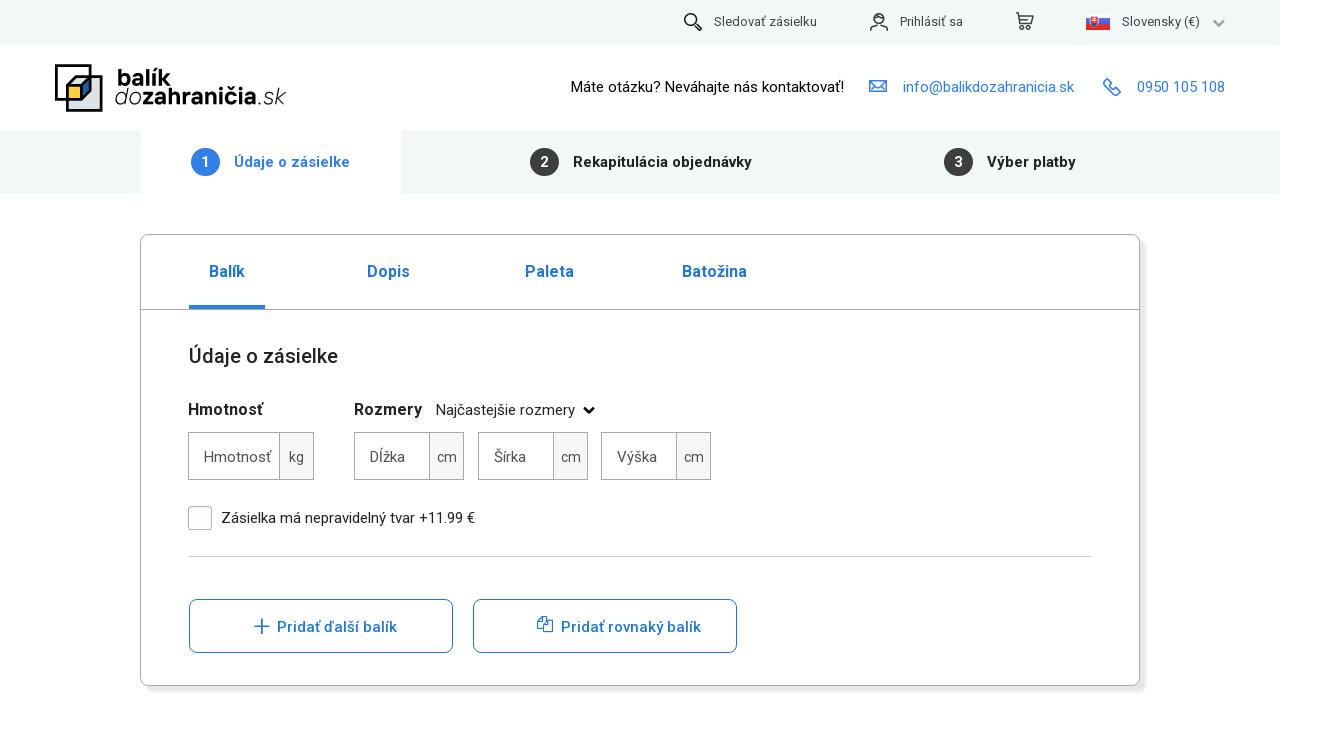

--- FILE ---
content_type: text/html; charset=UTF-8
request_url: https://www.balikdozahranicia.sk/client/objednat-prepravu?destination=PL
body_size: 46633
content:
<!DOCTYPE html>
<html lang="sk" class="responsive">
	<head>


        <base href="https://www.balikdozahranicia.sk/client/">
		<link rel="canonical" href="https:/www.balikdozahranicia.sk/client/objednat-prepravu" />
		<meta http-equiv="content-type" content="text/html; charset=utf-8">
		<meta name="keywords" content="">
		<meta name="description" content="">
		<meta name="viewport" content="width=device-width, initial-scale=1.0">
		<meta property="og:title" content="Pošli balík a získaj 180 € | Balík do zahraničia">
		<meta property="og:description" content="Vytvorte objednávku a my Vás odmeníme! MEGA SÚŤAŽ - Každá 100. objednávka prepravy výhráva MEGA výhru 180 €!">
		<meta property="og:site_name" content="www.balikdozahranicia.sk">
		<meta property="og:image" content="https://www.balikdozahranicia.sk/html/balikdozahranicia-sk-fb-meta-competition.png">
		<meta property="og:type" content="website">
		<meta property="og:url" content="https://www.balikdozahranicia.sk/client/packages/create">
		<meta property="og:updated_time" content="1768431600">
		<meta property="article:author" content="https://www.facebook.com/Balikdozahranici/">
		<title>Poslať balík do Poľska | Balík do zahraničia</title>

    <link rel="apple-touch-icon" sizes="57x57" href="/html/favicon/apple-icon-57x57.png">
<link rel="apple-touch-icon" sizes="60x60" href="/html/favicon/apple-icon-60x60.png">
<link rel="apple-touch-icon" sizes="72x72" href="/html/favicon/apple-icon-72x72.png">
<link rel="apple-touch-icon" sizes="76x76" href="/html/favicon/apple-icon-76x76.png">
<link rel="apple-touch-icon" sizes="114x114" href="/html/favicon/apple-icon-114x114.png">
<link rel="apple-touch-icon" sizes="120x120" href="/html/favicon/apple-icon-120x120.png">
<link rel="apple-touch-icon" sizes="144x144" href="/html/favicon/apple-icon-144x144.png">
<link rel="apple-touch-icon" sizes="152x152" href="/html/favicon/apple-icon-152x152.png">
<link rel="apple-touch-icon" sizes="180x180" href="/html/favicon/apple-icon-180x180.png">
<link rel="icon" type="image/png" sizes="192x192" href="/html/favicon/android-icon-192x192.png">
<link rel="icon" type="image/png" sizes="32x32" href="/html/favicon/favicon-32x32.png">
<link rel="icon" type="image/png" sizes="96x96" href="/html/favicon/favicon-96x96.png">
<link rel="icon" type="image/png" sizes="16x16" href="/html/favicon/favicon-16x16.png">
<link rel="manifest" href="/html/favicon/manifest.json">
<meta name="msapplication-TileColor" content="#ffffff">
<meta name="msapplication-TileImage" content="/html/favicon/ms-icon-144x144.png">
<meta name="theme-color" content="#ffffff">
		<link rel="stylesheet" href="https://maxcdn.bootstrapcdn.com/font-awesome/4.5.0/css/font-awesome.min.css">
		<link rel="stylesheet" href="https://fonts.googleapis.com/css?family=PT+Sans">
		<link rel="stylesheet" href="/public/html/bootstrap.min.css?1689889056">
		<link rel="stylesheet" href="html/styles.css?1765460758" type="text/css">
		<link rel="stylesheet" href="html/jquery-ui.css?1689889055" type="text/css">
				<link rel="stylesheet" href="../_layout/contents.css" type="text/css">
		<link rel="stylesheet" href="../html/responsive.css?1765460758" type="text/css">		<link rel="stylesheet" href="/public/html/nd.css?1765460758" type="text/css">
		<link rel="preconnect" href="https://fonts.googleapis.com">
		<link rel="preconnect" href="https://fonts.gstatic.com" crossorigin>
		<link href="https://fonts.googleapis.com/css2?family=Roboto:wght@300;400;500;700&display=swap" rel="stylesheet">
		<script type="text/javascript">
		RELATIVE_SYSTEM_ROOT = 'https://www.balikdozahranicia.sk/';
		ICMS_FILES_ROOT = RELATIVE_SYSTEM_ROOT + 'icms/';
		ICMS_APP_ROOT = RELATIVE_SYSTEM_ROOT + 'acp/';
		ICMS_EXTENSIONS_PATH = '../ext/';
		</script>
		<script src="../ext/js/jquery.full.js?1689889056" type="text/javascript"></script>
		<script src="../ext/js/jquery.fancybox/jquery.fancybox.js" type="text/javascript"></script>
		<script src="../ext/js/jquery-ui/jquery-ui.js" type="text/javascript"></script>
		<script src="../icms/lng/cs.js" type="text/javascript"></script>
		<script src="../ext/js/icms-js-elements.js?1765460758" type="text/javascript"></script>
				<script src="../ext/js/libphonenumber.min.js?" type="text/javascript"></script>
        		<script src="/public/html/bootstrap.min.js?1689889056" type="text/javascript"></script>
		<script src="html/common.js?1765460758" type="text/javascript"></script>
                                <script>
            // Define dataLayer and the gtag function.
            window.dataLayer = window.dataLayer || [];
            function gtag(){dataLayer.push(arguments);}

            if(getCookie('cookiesAnalytics') === '1') {
                gtag('consent', 'default', {
                    'ad_storage': 'granted',
                    'ad_user_data': 'granted',
                    'ad_personalization': 'granted',
                    'analytics_storage': 'granted'
                });
            } else {
                gtag('consent', 'default', {
                    'ad_storage': 'denied',
                    'ad_user_data': 'denied',
                    'ad_personalization': 'denied',
                    'analytics_storage': 'denied'
                });
            }
        </script>
            <!-- Google Tag Manager -->
            <script>
                (function(w, d, s, l, i) {
                    w[l] = w[l] || [];
                    w[l].push({
                        'gtm.start': new Date().getTime(),
                        event: 'gtm.js',
                        'consent': 0,
                    });
                    var f = d.getElementsByTagName(s)[0],
                        j = d.createElement(s),
                        dl = l != 'dataLayer' ? '&l=' + l : '';
                    j.async = true;
                    j.src =
                        'https://www.googletagmanager.com/gtm.js?id=' + i + dl;
                    f.parentNode.insertBefore(j, f);
                })(window, document, 'script', 'dataLayer', 'GTM-MZ6PLTD');
            </script>
        <script>
            function setConsent(agreed) {
                var status = agreed ? 'granted' : 'denied'
                gtag('consent', 'update', {
                    'ad_storage': status,
                    'ad_user_data': status,
                    'ad_personalization': status,
                    'analytics_storage': status
                });
            }
        </script>
            <!-- End Google Tag Manager -->
                    <script src="/public/html/nd.js?1765460758" type="text/javascript"></script>
		
			
		
				        
        

          
<script type="application/ld+json">
{
    "@context": "http://schema.org",
    "@type": "Organization",
    "@id": "https://www.balikdozahranicia.sk/#organization",
    "url": "https://www.balikdozahranicia.sk",
    "name": "Balík do zahraničia",
    "legalName": "Shipex Logistic, s.r.o.",
    "description": "Expresní doručení balíků a listovních zásilek do zahraničí. Srovnejte u nás cenu poštovného a hned zjistíte, kolik ušetříte. Garantujeme nejlepší cenu!",
    "sameAs": [
        "https://www.zoznam.sk/firma/3366011/BGA-group-Brno",
        "https://www.facebook.com/Balikdozahranici/",
        "https://podnikam.sk/zoznam-firiem/balikdozahranicia-sk/"
    ],
    "contactPoint": {
        "@type": "ContactPoint",
        "telephone": "+421 950 105 108",
        "email": "info@balikdozahranicia.sk",
        "contactType": "customer service",
        "availableLanguage": [
            "Czech",
            "Slovak",
            "English"
        ]
    },
    "address": {
        "@type": "PostalAddress",
        "streetAddress": "Výstaviště 405/1",
        "addressLocality": "Brno",
        "addressRegion": "Brno",
        "postalCode": "60300",
        "addressCountry": "CZ"
    },
    "aggregateRating": {
        "@type": "AggregateRating",
        "ratingValue": "4.71",
        "reviewCount": "316"
    }
}</script>

<script type="application/ld+json">
{
    "@context": "https://schema.org",
    "@type": "WebSite",
    "url": "https://www.balikdozahranicia.sk/client/objednat-prepravu?destination=PL",
    "alternateName": "Poslať balík do Poľska",
    "description": "Poslať balík do Poľska - "
}</script>
<script type="application/ld+json">
{
    "@context": "https://schema.org",
    "@type": "NewsArticle",
    "mainEntityOfPage": {
        "@type": "WebPage",
        "@id": "https://www.balikdozahranicia.sk/client/objednat-prepravu?destination=PL"
    },
    "headline": "Poslať balík do Poľska",
    "image": [
        "https://www.balikdozahranici.cz/html/balikdozahranici-cz-fb-meta-classic.png"
    ],
    "datePublished": "2025-12-15T07:13:19+01:00",
    "dateModified": "2026-01-15T07:13:19+01:00",
    "author": [
        {
            "@type": "Organization",
            "name": "Shipex",
            "url": "https://www.balikdozahranicia.sk"
        }
    ]
}</script>



		<script type='application/ld+json'>
        {
            "@context": "http://schema.org",
            "@type": "BreadcrumbList",
            "itemListElement": [
                {
                    "@type": "ListItem",
                    "position": 1,
                    "item": {
                        "@id": "https://www.balikdozahranicia.sk",
                        "name": "balikdozahranicia.sk"
                    }
                }            ]
        }
        </script>
		
		
		           <script src="https://front.boldem.cz/boldem.js?uc=800854&wg=21ac6ab6-5f5e-4612-ae09-4178bddd7671&sc=1" defer type="text/javascript"></script>

            	</head>

<body class="balikdozahranicia-sk">
	<div>
		
		
<script>
    //checkCookie();
</script>
<div id="top">
    <div class="wrapper">

        <a class="right" href="#"><div id="nav-languages"><a href="#" class="dropdown-toggle right" onclick="event.preventDefault();"><img src="/html/flags/SK.svg" alt="Slovensky" />Slovensky (€)<i class="fa fa-chevron-down"></i></a><ul class="dropdown"><a href="http://www.balikdozahranici.cz"><img src="/html/flags/CZ.svg" />Česky (Kč)</a><a href="http://www.paczkazagranice.pl"><img src="/html/flags/PL.svg" />Polski (zł)</a><a href="http://www.en.balikdozahranici.cz"><img src="/html/flags/EN.svg" />English (€)</a></ul></div></a>
        
            <!--<a class="active" href="/user/registration">Registrácia</a>-->
            <a class="right nd-cart-link-desktop nd-cart-link-wrap" href="/user/cart"><span class="nd-cart-image-wrap"><img src="\html\nd\basket-icon-xs-black.svg" id="nd-cart-menu-icon" alt="basket icon" style="height: 18px;" alt="logo"></span> <span id="nd-cart-info">1 otvorená objednávka</span></a>
            <a class="right" href="/user/login"><img src="\html\nd\login-icon-xs-black.svg" style="height: 18px;" alt="login icon ">Prihlásiť sa</a>
            <a class="right" href="../informacie/sledovanie-zasielky"><img src="\html\nd\search-icon-xs-black.svg" alt="search icon " style="height: 18px;">Sledovať zásielku</a>
        

    </div>
</div>

		<div id="header">
			<div class="wrapper nd-position-relative">
				<a href="/" id="logo">
										<img src="/html/balikdozahranicia-sk-logo.svg?2021v2" title="Hlavná stránka" alt="balikdozahranicia.sk - Úsporná medzinárodná preprava zásielok" class="nd-client-logo">
										
				</a>

									<div class="header-center-text nd-hide-on-mobile">
						<table>
							<tr>
								<td style="padding-right: 21px;">
									Máte otázku? Neváhajte nás kontaktovať!
								</td>
								<td style="padding-right: 25px;">
									<a href="mailto:info@balikdozahranicia.sk">
										<img src="/html/nd/envelope-icon-xs-blue.svg" style="padding-right:12px" alt="envelope icon">
										info@balikdozahranicia.sk									</a>
								</td>
								<td>
									<a href="tel:0950105108">
										<img src="/html/nd/phone-icon-xs-blue.svg" alt="phone icon " style="padding-right:12px;margin-bottom: -4px;">
										0950 105 108									</a>
								</td>
							</tr>
						</table>
					</div>
				


				<a href="#" class="toggleMenu" aria-label="Toggle main menu">
					<i class="fa fa-bars"></i>
				</a>

				<div style="display:flex;padding-right: 40px;float: right;">
					<a href="/client/packages/create" class="nd-yellow-button create-order-btn nd-hide-on-desktop">
						Objednať
					</a>
				</div>
                <!--
                    <a href="/client/packages/create" class="order-form-link">
                        Poslať
                    </a> -->



                <div id="right-menu" class="right-menu-btn-wrap">
                    <a href="./objednat-prepravu" class="nd-yellow-button create-order-btn">
                        Odoslať zásielku
                    </a>
                </div>

                <div id="main-menu" class="client-main-menu"><ul><li><a href="../informacie/ako-poslat-zasielku" title="Ako správne poslať zásielku?" class="nd-has-submenu">Ako poslať zásielku</a><ul><li class="nd-duplicated-parent"><a href="../informacie/ako-poslat-zasielku" title="Ako správne poslať zásielku?">Ako poslať zásielku</a><span class="toggleSubmenu"><i class="fa fa-plus"></i></span></li><li><a href="../informacie/ako-poslat-zasielku" title="Ako správne poslať zásielku?">Ako poslať zásielku</a><span class="toggleSubmenu"><i class="fa fa-plus"></i></span></li><li><a href="../informacie/ako-zabalit-balik" title="Ako zabaliť balík do zahraničia">Pokyny pre zabalenie</a><span class="toggleSubmenu"><i class="fa fa-plus"></i></span></li><li><a href="../informacie/otazky-a-odpovede" title="Informácie a rady na prepravu vašich zásielok.">Často kladené otázky</a><span class="toggleSubmenu"><i class="fa fa-plus"></i></span></li><li><a href="../informacie/zakazany-tovar-pre-vyvoz-zo-sr" title="Zakázaný tovar pre vývoz zo SR">Obsah vylúčený z prepravy</a><span class="toggleSubmenu"><i class="fa fa-plus"></i></span></li><li><a href="../o-sluzbe/sposoby-dorucenia" title="">Spôsoby doručenia </a><span class="toggleSubmenu"><i class="fa fa-plus"></i></span></li><li><a href="../informacie/sledovanie-zasielky" title="Sledovanie zásielok u DPD, GLS, UPS, TNT, FedEx">Sledovanie zásielok</a><span class="toggleSubmenu"><i class="fa fa-plus"></i></span></li></ul><span class="toggleSubmenu"><i class="fa fa-plus"></i></span></li><li><a href="../kalkulator-postovneho" title="Poštovné do zahraničí - kalkulátor zásilek" data-name="shipping-calculator">Cenník</a><span class="toggleSubmenu"><i class="fa fa-plus"></i></span></li><li><a href="../pre-firmy" title="Prepravné služby pre firmy a podnikateľov" class="nd-has-submenu">Pre firmy</a><ul><li class="nd-duplicated-parent"><a href="../pre-firmy" title="Prepravné služby pre firmy a podnikateľov">Pre firmy</a><span class="toggleSubmenu"><i class="fa fa-plus"></i></span></li><li><a href="../pre-firmy" title="">Pre firemných zákazníkov</a><span class="toggleSubmenu"><i class="fa fa-plus"></i></span></li><li><a href="../pre-startupy" title="">Pre StartUp-y</a><span class="toggleSubmenu"><i class="fa fa-plus"></i></span></li></ul><span class="toggleSubmenu"><i class="fa fa-plus"></i></span></li><li><a href="../mezinarodna-preprava-uzitecne-informacie" title="" class="nd-has-submenu">Kam zasielame</a><ul><li class="nd-duplicated-parent"><a href="../mezinarodna-preprava-uzitecne-informacie" title="">Kam zasielame</a><span class="toggleSubmenu"><i class="fa fa-plus"></i></span></li><li><a href="balik-do-krajiny-slovensko" title="">po Slovensku</a><span class="toggleSubmenu"><i class="fa fa-plus"></i></span></li><li><a href="../mezinarodna-preprava-uzitecne-informacie" title="">Balík do zahraničia</a><span class="toggleSubmenu"><i class="fa fa-plus"></i></span></li><li><a href="../informacie/import-zo-zahranicia-na-slovensko" title="">Import zo zahraničia</a><span class="toggleSubmenu"><i class="fa fa-plus"></i></span></li></ul><span class="toggleSubmenu"><i class="fa fa-plus"></i></span></li><li><a href="../o-sluzbe" title="Ako poslať zásielku do zahraničia online" class="nd-has-submenu">O službe</a><ul><li class="nd-duplicated-parent"><a href="../o-sluzbe" title="Ako poslať zásielku do zahraničia online">O službe</a><span class="toggleSubmenu"><i class="fa fa-plus"></i></span></li><li><a href="../o-sluzbe" title="">O službe</a><span class="toggleSubmenu"><i class="fa fa-plus"></i></span></li><li><a href="../amazon-ebay-predaj-doprava" title="">Amazon / Ebay doručenie a predaj</a><span class="toggleSubmenu"><i class="fa fa-plus"></i></span></li><li><a href="../informacie/poistenie-zasielky" title="">Poistenie zásielky</a><span class="toggleSubmenu"><i class="fa fa-plus"></i></span></li><li><a href="../informacie/preclenie-zasielok" title="">Preclenie - CLO, EORI číslo </a><span class="toggleSubmenu"><i class="fa fa-plus"></i></span></li><li><a href="../informacie/reklamacia-prepravy-zasielky" title="">Reklamácia prepravy</a><span class="toggleSubmenu"><i class="fa fa-plus"></i></span></li><li><a href="../informacie/kontakt" title="">Kontakt</a><span class="toggleSubmenu"><i class="fa fa-plus"></i></span></li></ul><span class="toggleSubmenu"><i class="fa fa-plus"></i></span></li><li class="noborder nobold"><a href="/client/packages?filter=reset">Môj účet</li><li class="noborder nobold"><a href="/client/user/logout">Odhlásiť</li><li class="nd-hide-on-desktop"><a class="right nd-cart-link-wrap" href="/user/cart">Košík <span id="nd-cart-info">(1 otvorená objednávka)</span></a></li><li id="nd-mobile-menu-logout" class="nd-hide-on-desktop"><a href="/client/user/logout">Odhlásiť</a></li><li id="nd-mobile-menu-login" class="nd-hide-on-desktop"><a href="/user/login">Prihlásenie</a></li><li id="nd-mobile-menu-registration" class="nd-hide-on-desktop"><a href="/user/registration">Registrácia</a></li><li class="nd-hide-on-desktop"><a href="" class="nd-has-submenu nd-mobile-lang-picker-link"><img src="/html/flags/SK.svg" alt="Slovensky" /><span>Slovensky (€)</span></a><ul style="display: none;"><li><a class="nd-mobile-lang-picker-link" href="https://www.balikdozahranici.cz"><img src="/html/flags/CZ.svg" alt="Česky" /><span>Česky (Kč)</span></a></li><li><a class="nd-mobile-lang-picker-link" href="https://www.paczkazagranice.pl"><img src="/html/flags/PL.svg" alt="Polski" /><span>Polski (zł)</span></a></li><li><a class="nd-mobile-lang-picker-link" href="https://www.en.balikdozahranici.cz"><img src="/html/flags/EN.svg" alt="English" /><span>English (€)</span></a></li></ul><span class="toggleSubmenu"><i class="fa fa-plus"></i></span></li></ul></div>

                <div class="clear"></div>
			</div>
		</div>

        

		<div class="wrapper">
			
			<div id="content">
				

				<div>
					<div class="system-container">
<style>
	#footer .wrapper .payments {
		display: none;
	}
</style>
<style>
    @media (min-width: 1200px) {
        html.responsive #header #main-menu {
            display: none !important;
        }
        html.responsive #header #right-menu {
            display: none !important;
        }
    }
</style>
<script src="../ext/js/jquery.datepicker/jquery.ui.datepicker-sk.js" type="text/javascript"></script>
<form action="packages/save" method="post" class="calculator-form order-form validate remember-values report-collection-data" data-required-placeholder="Povinné" id="packages-create" autocomplete="off">
	<input type="hidden" name="package[no-delivery]" value="1" id="package-no-delivery">

		
<div class="nd-fullscreen">
	<div class="nd-stepper-wrap">
		<div class="wrapper">
			<div class="stepper">
				<div id='step-1' class="step-wrap step-active">
					<span class="nd-stepper-number">1</span>
					<span class="hidden-xs hidden-sm hidden-md">Údaje o zásielke</span>
					<span class="hidden-lg">Údaje</span>
				</div>
				<div id='step-2' class="step-wrap">
					<span class="nd-stepper-number">2</span>
					<span class="hidden-xs hidden-sm hidden-md">Rekapitulácia objednávky</span>
					<span class="hidden-lg">Rekapitulácia</span>
				</div>
				<div id='step-3' class="step-wrap">
					<span class="nd-stepper-number">3</span>
					<span class="hidden-xs hidden-sm hidden-md">Výber platby</span>
					<span class="hidden-lg">Platba</span>
				</div>
			</div>
		</div>
	</div>
</div>
	<div class="wrapper">
	 <h1 style="display: none">Formulár objednávky prepravy</h1>

		<div id="package-creator">
			<div class="package-creator-details" id="pickup_address">


				<div class="nd-shadow-wrap nd-package-input-wrap" id="calculator" style="padding-bottom:32px;">
					<div class="nd-row">

						<div class="nd-toggle-wrap">

    						    							<div class="calculator-type-radio-option">
    								<input type="radio" name="calculator[type]" class="skip-fill" value="package" id="typepackage" checked />
    							</div>
    							<label for="typepackage" class="nd-toggle-label nd-toggle-active">Balík</label>

    						    							<div class="calculator-type-radio-option">
    								<input type="radio" name="calculator[type]" class="skip-fill" value="letter" id="typeletter" />
    							</div>
    							<label for="typeletter" class="nd-toggle-label">Dopis</label>

    						    							<div class="calculator-type-radio-option">
    								<input type="radio" name="calculator[type]" class="skip-fill" value="palette" id="typepalette" />
    							</div>
    							<label for="typepalette" class="nd-toggle-label">Paleta</label>

    						    							<div class="calculator-type-radio-option">
    								<input type="radio" name="calculator[type]" class="skip-fill" value="baggage" id="typebaggage" />
    							</div>
    							<label for="typebaggage" class="nd-toggle-label">Batožina</label>

    						
    						<div class="nd-mobile-more-services nd-hide-on-desktop">

    							<button type="button" class="dropdown-toggle right">Ďalšie služby <i class="fa fa-chevron-down"></i></button>
    							<ul class="dropdown">
    								            							<li>
    										<label for="typepackage" class="nd-toggle-label nd-toggle-active" style="display:none">
    											Balík    										</label>
    									</li>

            						            							<li>
    										<label for="typeletter" class="nd-toggle-label">
    											Dopis    										</label>
    									</li>

            						            							<li>
    										<label for="typepalette" class="nd-toggle-label">
    											Paleta    										</label>
    									</li>

            						            							<li>
    										<label for="typebaggage" class="nd-toggle-label">
    											Batožina    										</label>
    									</li>

            						
    						</div>



						</div>
<script>
$(document).on('change', 'input[name="calculator[type]"]', function() {
    var packageType = $(this).val();

    ndSetShipmentType(packageType);

	// Mobile dropdown
    $(".nd-mobile-more-services label").show();
    $('.nd-mobile-more-services label[for="type'+packageType+'"]').hide();

    $(".nd-toggle-label").removeClass("nd-toggle-active");
    $('.nd-toggle-label[for="type'+packageType+'"]').addClass("nd-toggle-active");
});
</script>
					</div>

					<h3 id="package_info_hook">Údaje o zásielke</h3>

						<div class="package-weight-and-size">
							<div class="items">
								
																<div class="item nd-calculator-item" order='0'>
									<div class="nd-item-spacer"></div>
																		<div class="nd-row">
										<div class="nd-col">
											<div style="display:block;padding-bottom:10px">
												<label class="nd-size-labels-wrapper" for="weight">Hmotnosť</label>
											</div>
											<div class="nd-col">
												<span class="nd-input-wrap"><input type="text" name="package[weight]" value="" id="weight" class="normal required floatNumber packageWeight nd-with-label nd-with-label" addon="kg" error-message="Zadajte hmotnosť" inputmode="decimal" autocomplete="off" /><span class="nd-input-placeholder">Hmotnosť</span><span class="nd-input-error-message">Zadajte hmotnosť</span><span class="addon">kg</span></span>											</div>
										</div>
										<div class="nd-col nd-desktop-ml-40">
											<div style="display:block;padding-bottom:10px">
												<span class="nd-size-labels-wrapper">Rozmery</span>
												<div class="size-suggest-container">
  <span class="size-suggest-link" onclick="showSizeSuggest(this)">
    <span class="nd-hide-on-mobile">Najčastejšie rozmery</span>
    <span class="nd-hide-on-desktop">Najčastejšie rozmery</span>
  </span>
  <div class="size-suggest-content">
    <div class="size-suggest-item" onclick="fillSize(this, [30,20,10])">
      <img src="/html/nd/package-small.png" alt="small package">
      <span class="size-suggest-heading">Malý balík 30x20x10 cm</span><br>
      <span class="size-suggest-note">Oblečenie, drobná elektronika, kozmetika...
    </div>
    <div class="size-suggest-item" onclick="fillSize(this, [50,50,30])">
      <img src="/html/nd/package-medium.png" alt="medium package">
      <span class="size-suggest-heading">Stredný balík 50x50x30 cm </span><br>
      <span class="size-suggest-note"> Elektronika, obuv, hračky...</span>
    </div>
    <div class="size-suggest-item" onclick="fillSize(this, [70,70,50])">
      <img src="/html/nd/package-large.png" alt="large package">
      <span class="size-suggest-heading">Velký balík 70x70x50 cm </span>
      <br><span class="size-suggest-note"> Menší nábytok, krmivo...</span>
    </div>
  </div>
</div>											</div>
											<div class="nd-col">
												<span class="nd-dimensions">
													<span class="nd-input-wrap"><input type="text" name="package[length]" value="" id="length" class="normal required floatNumber packageLength nd-with-label" addon="cm" error-message="Zadajte dĺžku" inputmode="decimal" autocomplete="off" /><span class="nd-input-placeholder">Dĺžka</span><span class="nd-input-error-message">Zadajte dĺžku</span><span class="addon">cm</span></span>													<span class="nd-input-wrap"><input type="text" name="package[width]" value="" id="width" class="normal required floatNumber packageWidth nd-with-label" addon="cm" error-message="Zadajte šírku" inputmode="decimal" autocomplete="off" /><span class="nd-input-placeholder">Šírka</span><span class="nd-input-error-message">Zadajte šírku</span><span class="addon">cm</span></span>													<span class="nd-input-wrap"><input type="text" name="package[height]" value="" id="height" class="normal required floatNumber packageHeight nd-with-label" addon="cm" error-message="Zadajte výšku" inputmode="decimal" autocomplete="off" /><span class="nd-input-placeholder">Výška</span><span class="nd-input-error-message">Zadajte výšku</span><span class="addon">cm</span></span>												</span>
											</div>
										</div>
										<div class="nd-col nd-desktop-ml-60">
												<div class="nd-cod-input-wrap">
																									</div>
										</div>
										<div class="irregular-addon">
											<label class="packageIsIrregular" style="font-weight:normal;">
												<span class="checkbox-custom"><input type="checkbox" name="package[isIrregularSize]" id="checkbox_package_isIrregularSize" data-price="11.99" data-price-without-vat="9.99" value="1" /></span>												<span>Zásielka má nepravidelný tvar +11.99 €</span>
											</label>
										</div>
									</div>
								</div>
															</div>
							<div>
								<hr>
								<div style="overflow:hidden">
									<a href="javascript:;" class="addPackage nd-blue-line-mobile nd-blue-line-button nd-plus-button-wrap"> <span class="nd-plus-button-icon">+</span> <span class="nd-plus-button-text">Pridať ďalší balík</span></a>
									<a href="javascript:;" class="copyPackage nd-blue-line-mobile nd-blue-line-button nd-plus-button-wrap"> <i class="fa fa-files-o nd-font-w500 nd-plus-button-icon" aria-hidden="true"></i> <span class="nd-plus-button-text">Pridať rovnaký balík</span></a>
								</div>
							</div>


						</div>

				</div>



											<input type="hidden" name="package[private]" value="0" />
					



				
                <div class="nd-shadow-wrap nd-calculator-forms-wrap nd-input-shadow-wrap" style="padding-bottom:32px;">
                    <div class="email-wrap">
                        <div class="nd-flex-start">
                            <div class="nd-shadow-wrap-headline">
                                <h3>Kontaktný e-mail</h3>
                                <p class="visible-lg">Na tento e-mail bude zaslaný štítok a informácie k objednávke.</p>
                            </div>
                        </div>
                        <span class="nd-input-wrap"><input type="text" name="sender[email]" value="" id="senderEmail" class="required requiredEmail checkEmail nd-with-label" error-message="Zadajte platný email odosielateľa." autocomplete="off" /><span class="nd-input-placeholder">E-mailová adresa</span><span class="nd-input-error-message">Zadajte platný email odosielateľa.</span></span>                                                <div class="flex-row nd-align-items-center" id="senderEmailExists" style="display: none">
                            <div class="email-checkbox-icon"><img src="/public/html/nd/ico-circle-check.svg" alt="icon circle check green"></div>
                            <div class="email-can-login">Vyzerá to už sa poznáme! Môžete sa&nbsp;<a href="user/login" class="bold">prihlásiť</a></div>
                        </div>
                                            </div>
                </div>

                <div id='senderBookmark' class="nd-shadow-wrap nd-calculator-forms-wrap nd-input-shadow-wrap suggest-container" style="padding-bottom:32px;">
					<div class="nd-max-w-785">
						<div class="nd-flex-start">
							<img src="/html/nd/shop-black-icon.svg" class="nd-header-icon" style="width: 32px;">
							<div class="nd-shadow-wrap-headline">
								<h3>Odosielateľ</h3>
								<p>Miesto, na ktorom kuriér zásielku vyzdvihne.</p>
							</div>
						</div>
                                                <div id="choosePickupPlace" class="nd-light-purple-bg nd-choose-pickup-place">
                            <div class="nd-title-label bold">Odovzdanie zásielky</div>
                            <div class="section-inputs">
                                <div class="section-input">
                                    <div class="pickup-input-wrap">
                                        <div>
                                            <span class="radio-custom"><input type="radio" name="package[pickupPoint]" id="pickupPlaceNo" value="" checked="true" class="skip-fill" onchange="recalculateDelivery()" /></span>                                        </div>
                                        <div>
                                            <label for="pickupPlaceNo" class="nd-font-bold">Na mojej adrese</label><br>
                                            <span class="sub-label">Vyzdvihnutie zásielky <span class="sub-label-green"> +1.59 EUR</span></span>
                                        </div>
                                    </div>
                                </div>
                                <div class="section-input">
                                    <div class="pickup-input-wrap">
                                        <div>
                                            <span class="radio-custom"><input type="radio" name="package[pickupPoint]" id="pickupPlaceYes" value="1" class="skip-fill" onchange="recalculateDelivery()" /></span>                                        </div>
                                        <div>
                                            <label for="pickupPlaceYes" class="nd-font-bold">Zanesiem ju na podacie miesto</label><br>
                                            <span class="sub-label">Podanie zásielky <span class="sub-label sub-label-green">Zadarmo</span></span>
                                        </div>
                                    </div>
									<div class="section-note">
                                <div class="nd-font-normal" id="info-pickup-max-20"><span class="glyphicon glyphicon-info-sign"></span> Maximálna váha zásielky 20 kg.</div>
                                <div class="nd-font-normal" id="info-pickup-country"><span class="glyphicon glyphicon-info-sign"></span> V tejto krajine nie je služba dostupná.</div>

                            </div>
                                </div>

                            </div>
							
                        </div>
                        
						
						
															<span class="nd-input-wrap"><input type="text" name="senderAddress[recipient]" value="" id="senderAddressRecipient" class="suggest-company nd-with-label" autocomplete="off" /><span class="nd-input-placeholder">Názov spoločnosti (voliteľné)</span><span class="nd-input-error-message"></span></span>								<span class="nd-input-wrap"><input type="text" name="sender[name]" value="" id="senderName" class="required nd-with-label" error-message="Zadajte celé meno odosielateľa." autocomplete="off" /><span class="nd-input-placeholder">Meno a priezvisko</span><span class="nd-input-error-message">Zadajte celé meno odosielateľa.</span></span>																<span class="nd-input-wrap"><input type="text" name="sender[phone]" value="" id="senderPhone" class="required nd-with-label" error-message="Zadajte telefón odosielateľa." autocomplete="off" /><span class="nd-input-placeholder">Kontaktný telefón</span><span class="nd-input-error-message">Zadajte telefón odosielateľa.</span></span>

							<span class="nd-input-wrap"><input type="text" name="senderAddress[street]" value="" id="senderAddressStreet" class="required suggest-street nd-with-label" error-message="Zadajte ulicu a č.p. odosielateľa." suggestion="address" autocomplete="off" /><span class="nd-input-placeholder">Ulica a číslo domu</span><span class="nd-input-error-message">Zadajte ulicu a č.p. odosielateľa.</span></span>
							<div class="row">
								<div class="col-lg-2">
									<span class="nd-input-wrap"><input type="text" name="senderAddress[zip]" value="" id="senderAddressZip" class="required nd-with-label" onchange="recalculateDelivery()" autocomplete="off" /><span class="nd-input-placeholder">PSČ</span><span class="nd-input-error-message"></span></span>								</div>
								<div class="col-lg-4">
									<div class="nd-second-row">
										<span class="nd-input-wrap"><input type="text" name="senderAddress[city]" value="" id="senderAddressCity" class="required nd-with-label" error-message="Zadajte mesto odosielateľa." autocomplete="off" /><span class="nd-input-placeholder">Mesto</span><span class="nd-input-error-message">Zadajte mesto odosielateľa.</span></span>									</div>
								</div>
								<div class="col-lg-6 sender-country-wrap">
									<div class="nd-second-row nd-select-height">
										<select name="senderAddress[country]" id="senderAddressCountry" class="add-flags required" style="height: 16px !important" onchange="recalculateDelivery()" error-message="Zvoľte krajinu odosielateľa." placeholder="Vyhľadať..." autocomplete="off"><option value="">- zvoľte krajinu -</option><option value="">Obľúbené</option><option value="SK" selected="true">Slovensko</option><option value="CZ">Česko</option><option value="DE">Nemecko</option><option value="GB">Anglicko / Spojené kráľovstvo / Veľká Británia</option><option value="PL">Poľsko</option><option value="US">USA / Spojené štáty / Amerika</option><option value="">Všetky krajiny</option><option value="AF">Afganistan</option><option value="AL">Albánsko</option><option value="DZ">Alžírsko</option><option value="AS">Americká Samoa</option><option value="VI">Americké Panenské ostrovy</option><option value="AD">Andorra</option><option value="GB">Anglicko / Spojené kráľovstvo / Veľká Británia</option><option value="AO">Angola</option><option value="AI">Anguilla</option><option value="AG">Antigua a Barbuda</option><option value="AR">Argentína</option><option value="AM">Arménsko</option><option value="AW">Aruba</option><option value="AU">Austrália</option><option value="AZ">Azerbajdžan</option><option value="BS">Bahamy</option><option value="BH">Bahrajn</option><option value="BD">Bangladéš</option><option value="BB">Barbados</option><option value="BE">Belgicko</option><option value="BZ">Belize</option><option value="BJ">Benin</option><option value="BM">Bermudy</option><option value="BT">Bhután</option><option value="BY">Bielorusko</option><option value="BO">Bolívia</option><option value="BA">Bosna a Hercegovina</option><option value="BW">Botswana</option><option value="BR">Brazília</option><option value="VG">Britské Panenské ostrovy</option><option value="BN">Brunej</option><option value="BG">Bulharsko</option><option value="BF">Burkina</option><option value="BI">Burundi</option><option value="TD">Čad</option><option value="CZ">Česko</option><option value="HR">Chorvátsko</option><option value="ME">Čierna Hora</option><option value="CL">Čile</option><option value="CN">Čína</option><option value="CK">Cookove ostrovy</option><option value="CW">Curaçao</option><option value="CY">Cyprus</option><option value="DK">Dánsko</option><option value="DM">Dominika</option><option value="DO">Dominikánska republika</option><option value="DJ">Džibutsko</option><option value="EG">Egypt</option><option value="EC">Ekvádor</option><option value="ER">Eritrea</option><option value="EE">Estónsko</option><option value="ET">Etiópia</option><option value="FO">Faerské ostrovy</option><option value="FK">Falklandy</option><option value="FJ">Fidži</option><option value="PH">Filipíny</option><option value="FI">Fínsko</option><option value="GF">Francúzska Guyana</option><option value="PF">Francúzska Polynézia</option><option value="FR">Francúzsko</option><option value="GA">Gabon</option><option value="GM">Gambia</option><option value="GH">Ghana</option><option value="GI">Gibraltár</option><option value="GR">Grécko</option><option value="GD">Grenada</option><option value="GL">Grónsko</option><option value="GE">Gruzínsko</option><option value="GP">Guadeloupe</option><option value="GU">Guam</option><option value="GT">Guatemala</option><option value="GN">Guinea</option><option value="GW">Guinea-Bissau</option><option value="GY">Guyana</option><option value="HT">Haiti</option><option value="NL">Holandsko</option><option value="HN">Honduras</option><option value="HK">Hongkong</option><option value="IN">India</option><option value="ID">Indonézia</option><option value="IQ">Irak</option><option value="IR">Irán</option><option value="IE">Írsko</option><option value="IS">Island</option><option value="IL">Izrael</option><option value="JM">Jamajka</option><option value="JP">Japonsko</option><option value="YE">Jemen</option><option value="JE">Jersey</option><option value="JO">Jordánsko</option><option value="ZA">Južná Afrika</option><option value="KY">Kajmanie ostrovy</option><option value="KH">Kambodža</option><option value="CM">Kamerun</option><option value="CA">Kanada</option><option value="IC">Kanárske Ostrovy</option><option value="CV">Kapverdy</option><option value="QA">Katar</option><option value="KZ">Kazachstan</option><option value="KE">Keňa</option><option value="KG">Kirgizsko</option><option value="KI">Kiribati</option><option value="CO">Kolumbia</option><option value="KM">Komory</option><option value="CG">Kongo</option><option value="CD">Konžská demokratická republika</option><option value="KP">Kórejská ľudovodemokratická republika</option><option value="KR">Kórejská republika</option><option value="CR">Kostarika</option><option value="CU">Kuba</option><option value="KW">Kuvajt</option><option value="LA">Laos</option><option value="LS">Lesotho</option><option value="LB">Libanon</option><option value="LR">Libéria</option><option value="LY">Líbya</option><option value="LI">Lichtenštajnsko</option><option value="LT">Litva</option><option value="LV">Lotyšsko</option><option value="LU">Luxembursko</option><option value="MO">Macao</option><option value="MK">Macedónsko</option><option value="MG">Madagaskar</option><option value="HU">Maďarsko</option><option value="MY">Malajzia</option><option value="MW">Malawi</option><option value="MV">Maledivy</option><option value="ML">Mali</option><option value="MT">Malta</option><option value="MA">Maroko</option><option value="MH">Marshallove ostrovy</option><option value="MQ">Martinik</option><option value="MU">Maurícius</option><option value="MR">Mauritánia</option><option value="MX">Mexiko</option><option value="FM">Mikronézia</option><option value="MM">Mjanmarsko</option><option value="MD">Moldavsko</option><option value="MC">Monako</option><option value="MN">Mongolsko</option><option value="MS">Montserrat</option><option value="MZ">Mozambik</option><option value="NA">Namíbia</option><option value="NR">Nauru</option><option value="DE">Nemecko</option><option value="NP">Nepál</option><option value="NE">Niger</option><option value="NG">Nigéria</option><option value="NI">Nikaragua</option><option value="NU">Niue</option><option value="NF">Norfolk</option><option value="NO">Nórsko</option><option value="NC">Nová Kaledónia</option><option value="NZ">Nový Zéland</option><option value="OM">Omán</option><option value="PK">Pakistan</option><option value="PW">Palau</option><option value="PS">Palestína</option><option value="PA">Panama</option><option value="PG">Papua-Nová Guinea</option><option value="PY">Paraguaj</option><option value="PE">Peru</option><option value="PN">Pitcairnove ostrovy</option><option value="CI">Pobrežie Slonoviny</option><option value="PL">Poľsko</option><option value="PR">Portoriko</option><option value="PT">Portugalsko</option><option value="AT">Rakúsko</option><option value="RE">Réunion</option><option value="GQ">Rovníková Guinea</option><option value="RO">Rumunsko</option><option value="RU">Rusko</option><option value="RW">Rwanda</option><option value="PM">Saint Pierre a Miquelon</option><option value="SB">Šalamúnove ostrovy</option><option value="SV">Salvádor</option><option value="WS">Samoa</option><option value="SM">San Maríno</option><option value="SA">Saudská Arábia</option><option value="SN">Senegal</option><option value="MP">Severné Mariány</option><option value="SC">Seychely</option><option value="SL">Sierra Leone</option><option value="SG">Singapur</option><option value="SK" selected="true">Slovensko</option><option value="SI">Slovinsko</option><option value="SO">Somálsko</option><option value="ES">Španielsko</option><option value="SJ">Špicbergy a Jan Mayen</option><option value="AE">Spojené arabské emiráty</option><option value="RS">Srbsko</option><option value="LK">Srí Lanka</option><option value="CF">Stredoafrická republika</option><option value="SD">Sudán</option><option value="SR">Surinam</option><option value="CH">Švajčiarsko</option><option value="SH">Svätá Helena</option><option value="LC">Svätá Lucia</option><option value="KN">Svätý Krištof a Nevis</option><option value="SX">Svätý Martin</option><option value="ST">Svätý Tomáš a Princov ostrov</option><option value="VC">Svätý Vincent a Grenadíny</option><option value="SZ">Svazijsko</option><option value="SE">Švédsko</option><option value="SY">Sýria</option><option value="TJ">Tadžikistan</option><option value="TW">Taiwan</option><option value="IT">Taliansko</option><option value="TZ">Tanzánia</option><option value="TH">Thajsko</option><option value="TG">Togo</option><option value="TK">Tokelau</option><option value="TO">Tonga</option><option value="TT">Trinidad a Tobago</option><option value="TN">Tunisko</option><option value="TR">Turecko</option><option value="TM">Turkménsko</option><option value="TC">Turks a Caicos</option><option value="TV">Tuvalu</option><option value="UG">Uganda</option><option value="UA">Ukrajina</option><option value="UY">Uruguaj</option><option value="US">USA / Spojené štáty / Amerika</option><option value="UZ">Uzbekistan</option><option value="VU">Vanuatu</option><option value="VA">Vatikán</option><option value="VE">Venezuela</option><option value="VN">Vietnam</option><option value="WF">Wallis a Futuna</option><option value="ZM">Zambia</option><option value="EH">Západná Sahara</option><option value="ZW">Zimbabwe</option></select>									</div>

								</div>
							</div>



							<div id="invoicing_data_hook" class="suggest-container">

									<label class="nd-title-label" for="differentInvoiceAddress">Fakturačné údaje</label>
									<span class="checkbox-custom"><input type="checkbox" name="invoiceAddress[enabled]" id="differentInvoiceAddress" class="skip-fill" onchange="recalculateDelivery()" /></span>									<label class="nd-font-normal" for="differentInvoiceAddress">Chcem vyplniť firemné údaje (IČO, DIČ)</label>

								<div class="invoice-address">
									
											<span class="radio-custom"><input type="radio" name="senderType" id="senderTypePerson" value="person" onchange="recalculateDelivery()" /></span>											<label for="senderTypePerson" class="nd-font-normal">Súkromná osoba</label>
											<span class="radio-custom"><input type="radio" name="senderType" id="senderTypeOrganization" value="organization" checked="true" onchange="recalculateDelivery()" style="margin-left:30px" /></span>											<label for="senderTypeOrganization" class="nd-font-normal">Firma </label>
                                            <div class="org-validation-messages-wrap">
                                                <span class="regNameNotValid"><span class="glyphicon glyphicon-info-sign"></span> Zadali ste nesprávny obchodný názov </span>
                                                <span class="regIdNotValid"><span class="glyphicon glyphicon-info-sign"></span> Zadali ste nesprávne IČO </span>
                                                <span class="vatIdNotValid"><span class="glyphicon glyphicon-info-sign"></span> Zadali ste nesprávne DIČ </span>
                                            </div>
											<div class="spacer-20"></div>

									
									<div class="sender-organization-details">
										<span class="nd-input-wrap"><input type="text" name="senderOrganization[name]" value="" id="senderOrgName" class="mem-required suggest-company check-org-name nd-with-label" error-message="Zadajte názov firmy vo fakturačných údajoch." autocomplete="off" /><span class="nd-input-placeholder">Obchodná firma/názov</span><span class="nd-input-error-message">Zadajte názov firmy vo fakturačných údajoch.</span></span>
										<div class="row">
											<div class="col-lg-6">
												<span class="nd-input-wrap"><input type="text" name="senderOrganization[reg_id]" value="" id="senderOrgRegId" class="mem-required suggest-company-registrationNumber check-reg-id nd-with-label" onchange="recalculateDelivery()" error-message="Zadajte IČO vo fakturačných údajoch." autocomplete="off" /><span class="nd-input-placeholder">IČO</span><span class="nd-input-error-message">Zadajte IČO vo fakturačných údajoch.</span></span>											</div>
											<div class="col-lg-6">
												<div class="nd-second-row">
													<span class="nd-input-wrap"><input type="text" name="senderOrganization[vat_id]" value="" id="senderOrgVatId" class="check-vat-id nd-with-label" autocomplete="off" /><span class="nd-input-placeholder">DIČ  (voliteľné)</span><span class="nd-input-error-message"></span></span>												</div>

											</div>
										</div>

									</div>



									<span class="nd-input-wrap"><input type="text" name="invoiceAddress[street]" value="" id="invoiceAddressStreet" class="mem-required required suggest-street nd-with-label" error-message="Zadajte ulicu a č.p. vo fakturačných údajoch." autocomplete="off" /><span class="nd-input-placeholder">Ulica a číslo domu</span><span class="nd-input-error-message">Zadajte ulicu a č.p. vo fakturačných údajoch.</span></span>
									<div class="row">
										<div class="col-lg-2">
												<span class="nd-input-wrap"><input type="text" name="invoiceAddress[zip]" value="" id="invoiceAddressZip" class="nd-with-label" autocomplete="off" /><span class="nd-input-placeholder">PSČ</span><span class="nd-input-error-message"></span></span>										</div>
										<div class="col-lg-4">
													<div class="nd-second-row">
														<span class="nd-input-wrap"><input type="text" name="invoiceAddress[city]" value="" id="invoiceAddressCity" class="mem-required required nd-with-label" error-message="Zadajte mesto vo fakturačných údajoch." autocomplete="off" /><span class="nd-input-placeholder">Mesto</span><span class="nd-input-error-message">Zadajte mesto vo fakturačných údajoch.</span></span>													</div>
										</div>
										<div class="col-lg-6">
											<div class="nd-second-row nd-select-height">
												<select name="invoiceAddress[country]" id="invoiceAddressCountry" class="add-flags mem-required required check-org-id-country" onchange="recalculateDelivery()" style="height: 16px !important" error-message="Zvoľte krajinu vo fakturačných údajoch." placeholder="Vyhľadať..." autocomplete="off"><option value="">- zvoľte krajinu -</option><option value="">Obľúbené</option><option value="SK" selected="true">Slovensko</option><option value="CZ">Česko</option><option value="DE">Nemecko</option><option value="GB">Anglicko / Spojené kráľovstvo / Veľká Británia</option><option value="PL">Poľsko</option><option value="US">USA / Spojené štáty / Amerika</option><option value="">Všetky krajiny</option><option value="AF">Afganistan</option><option value="AL">Albánsko</option><option value="DZ">Alžírsko</option><option value="AS">Americká Samoa</option><option value="VI">Americké Panenské ostrovy</option><option value="AD">Andorra</option><option value="GB">Anglicko / Spojené kráľovstvo / Veľká Británia</option><option value="AO">Angola</option><option value="AI">Anguilla</option><option value="AG">Antigua a Barbuda</option><option value="AR">Argentína</option><option value="AM">Arménsko</option><option value="AW">Aruba</option><option value="AU">Austrália</option><option value="AZ">Azerbajdžan</option><option value="BS">Bahamy</option><option value="BH">Bahrajn</option><option value="BD">Bangladéš</option><option value="BB">Barbados</option><option value="BE">Belgicko</option><option value="BZ">Belize</option><option value="BJ">Benin</option><option value="BM">Bermudy</option><option value="BT">Bhután</option><option value="BY">Bielorusko</option><option value="BO">Bolívia</option><option value="BA">Bosna a Hercegovina</option><option value="BW">Botswana</option><option value="BR">Brazília</option><option value="VG">Britské Panenské ostrovy</option><option value="BN">Brunej</option><option value="BG">Bulharsko</option><option value="BF">Burkina</option><option value="BI">Burundi</option><option value="TD">Čad</option><option value="CZ">Česko</option><option value="HR">Chorvátsko</option><option value="ME">Čierna Hora</option><option value="CL">Čile</option><option value="CN">Čína</option><option value="CK">Cookove ostrovy</option><option value="CW">Curaçao</option><option value="CY">Cyprus</option><option value="DK">Dánsko</option><option value="DM">Dominika</option><option value="DO">Dominikánska republika</option><option value="DJ">Džibutsko</option><option value="EG">Egypt</option><option value="EC">Ekvádor</option><option value="ER">Eritrea</option><option value="EE">Estónsko</option><option value="ET">Etiópia</option><option value="FO">Faerské ostrovy</option><option value="FK">Falklandy</option><option value="FJ">Fidži</option><option value="PH">Filipíny</option><option value="FI">Fínsko</option><option value="GF">Francúzska Guyana</option><option value="PF">Francúzska Polynézia</option><option value="FR">Francúzsko</option><option value="GA">Gabon</option><option value="GM">Gambia</option><option value="GH">Ghana</option><option value="GI">Gibraltár</option><option value="GR">Grécko</option><option value="GD">Grenada</option><option value="GL">Grónsko</option><option value="GE">Gruzínsko</option><option value="GP">Guadeloupe</option><option value="GU">Guam</option><option value="GT">Guatemala</option><option value="GN">Guinea</option><option value="GW">Guinea-Bissau</option><option value="GY">Guyana</option><option value="HT">Haiti</option><option value="NL">Holandsko</option><option value="HN">Honduras</option><option value="HK">Hongkong</option><option value="IN">India</option><option value="ID">Indonézia</option><option value="IQ">Irak</option><option value="IR">Irán</option><option value="IE">Írsko</option><option value="IS">Island</option><option value="IL">Izrael</option><option value="JM">Jamajka</option><option value="JP">Japonsko</option><option value="YE">Jemen</option><option value="JE">Jersey</option><option value="JO">Jordánsko</option><option value="ZA">Južná Afrika</option><option value="KY">Kajmanie ostrovy</option><option value="KH">Kambodža</option><option value="CM">Kamerun</option><option value="CA">Kanada</option><option value="IC">Kanárske Ostrovy</option><option value="CV">Kapverdy</option><option value="QA">Katar</option><option value="KZ">Kazachstan</option><option value="KE">Keňa</option><option value="KG">Kirgizsko</option><option value="KI">Kiribati</option><option value="CO">Kolumbia</option><option value="KM">Komory</option><option value="CG">Kongo</option><option value="CD">Konžská demokratická republika</option><option value="KP">Kórejská ľudovodemokratická republika</option><option value="KR">Kórejská republika</option><option value="CR">Kostarika</option><option value="CU">Kuba</option><option value="KW">Kuvajt</option><option value="LA">Laos</option><option value="LS">Lesotho</option><option value="LB">Libanon</option><option value="LR">Libéria</option><option value="LY">Líbya</option><option value="LI">Lichtenštajnsko</option><option value="LT">Litva</option><option value="LV">Lotyšsko</option><option value="LU">Luxembursko</option><option value="MO">Macao</option><option value="MK">Macedónsko</option><option value="MG">Madagaskar</option><option value="HU">Maďarsko</option><option value="MY">Malajzia</option><option value="MW">Malawi</option><option value="MV">Maledivy</option><option value="ML">Mali</option><option value="MT">Malta</option><option value="MA">Maroko</option><option value="MH">Marshallove ostrovy</option><option value="MQ">Martinik</option><option value="MU">Maurícius</option><option value="MR">Mauritánia</option><option value="MX">Mexiko</option><option value="FM">Mikronézia</option><option value="MM">Mjanmarsko</option><option value="MD">Moldavsko</option><option value="MC">Monako</option><option value="MN">Mongolsko</option><option value="MS">Montserrat</option><option value="MZ">Mozambik</option><option value="NA">Namíbia</option><option value="NR">Nauru</option><option value="DE">Nemecko</option><option value="NP">Nepál</option><option value="NE">Niger</option><option value="NG">Nigéria</option><option value="NI">Nikaragua</option><option value="NU">Niue</option><option value="NF">Norfolk</option><option value="NO">Nórsko</option><option value="NC">Nová Kaledónia</option><option value="NZ">Nový Zéland</option><option value="OM">Omán</option><option value="PK">Pakistan</option><option value="PW">Palau</option><option value="PS">Palestína</option><option value="PA">Panama</option><option value="PG">Papua-Nová Guinea</option><option value="PY">Paraguaj</option><option value="PE">Peru</option><option value="PN">Pitcairnove ostrovy</option><option value="CI">Pobrežie Slonoviny</option><option value="PL">Poľsko</option><option value="PR">Portoriko</option><option value="PT">Portugalsko</option><option value="AT">Rakúsko</option><option value="RE">Réunion</option><option value="GQ">Rovníková Guinea</option><option value="RO">Rumunsko</option><option value="RU">Rusko</option><option value="RW">Rwanda</option><option value="PM">Saint Pierre a Miquelon</option><option value="SB">Šalamúnove ostrovy</option><option value="SV">Salvádor</option><option value="WS">Samoa</option><option value="SM">San Maríno</option><option value="SA">Saudská Arábia</option><option value="SN">Senegal</option><option value="MP">Severné Mariány</option><option value="SC">Seychely</option><option value="SL">Sierra Leone</option><option value="SG">Singapur</option><option value="SK" selected="true">Slovensko</option><option value="SI">Slovinsko</option><option value="SO">Somálsko</option><option value="ES">Španielsko</option><option value="SJ">Špicbergy a Jan Mayen</option><option value="AE">Spojené arabské emiráty</option><option value="RS">Srbsko</option><option value="LK">Srí Lanka</option><option value="CF">Stredoafrická republika</option><option value="SD">Sudán</option><option value="SR">Surinam</option><option value="CH">Švajčiarsko</option><option value="SH">Svätá Helena</option><option value="LC">Svätá Lucia</option><option value="KN">Svätý Krištof a Nevis</option><option value="SX">Svätý Martin</option><option value="ST">Svätý Tomáš a Princov ostrov</option><option value="VC">Svätý Vincent a Grenadíny</option><option value="SZ">Svazijsko</option><option value="SE">Švédsko</option><option value="SY">Sýria</option><option value="TJ">Tadžikistan</option><option value="TW">Taiwan</option><option value="IT">Taliansko</option><option value="TZ">Tanzánia</option><option value="TH">Thajsko</option><option value="TG">Togo</option><option value="TK">Tokelau</option><option value="TO">Tonga</option><option value="TT">Trinidad a Tobago</option><option value="TN">Tunisko</option><option value="TR">Turecko</option><option value="TM">Turkménsko</option><option value="TC">Turks a Caicos</option><option value="TV">Tuvalu</option><option value="UG">Uganda</option><option value="UA">Ukrajina</option><option value="UY">Uruguaj</option><option value="US">USA / Spojené štáty / Amerika</option><option value="UZ">Uzbekistan</option><option value="VU">Vanuatu</option><option value="VA">Vatikán</option><option value="VE">Venezuela</option><option value="VN">Vietnam</option><option value="WF">Wallis a Futuna</option><option value="ZM">Zambia</option><option value="EH">Západná Sahara</option><option value="ZW">Zimbabwe</option></select>											</div>
										</div>
									</div>

								</div>
							</div>
							<div class="clear"></div>
                            <div id="whenToPickupBox">
                                <label class="nd-title-label" for="packagePickupDate">Kedy máme zásielku vyzdvihnúť?</label>
                                <div class="nd-clear"></div>
                                <div class="nd-desktop-flex">
                                    <div class="nd-mobile-pb-20">
                                        <span class="radio-custom"><input type="radio" name="package[send]" id="pickUpNow" value="now" checked="true" /></span>                                        <label class="nd-font-normal" for="pickUpNow">Čo najskôr</label>
                                    </div>
                                    <div>
                                        <span class="radio-custom"><input type="radio" name="package[send]" id="pickUpLater" value="later" /></span>                                        <label class="nd-font-normal" for="pickUpLater">V konkrétny deň</label>
                                    </div>

                                </div>

                                <div class="packagePickUpDateBox" style="display:none">
                                                                            <span class="nd-input-wrap"><input type="text" name="package[pickupDate]" value="" id="packagePickupDate" class="datepicker required skip-fill nd-with-label nd-with-icon" error-message="Zadajte alebo zvoľte dátum vyzdvihnutia zásielky" autocomplete="off" readonly="1" /><span class="nd-input-placeholder">Dátum</span><span class="nd-input-error-message">Zadajte alebo zvoľte dátum vyzdvihnutia zásielky</span><span class="icon"><span class="glyphicon glyphicon-calendar"></span></span></span>                                </div>
                            </div>

						</div>
				</div>

				<div id="receiverBookmark" class="nd-shadow-wrap nd-calculator-forms-wrap nd-input-shadow-wrap suggest-container">
					<div class="nd-max-w-785">

					<div class="nd-flex-start">
						<img src="/html/nd/pin-black-icon.svg" class="nd-header-icon" style="width: 32px;">
						<div class="nd-shadow-wrap-headline">
							<h3 class="nd-first-heading" id="delivery_address_hook">Príjemca</h3>
							<p>Na túto adresu zásielku doručíme.</p>
						</div>
					</div>

					                        <div id="chooseDeliveryPlace" class="nd-light-purple-bg nd-choose-pickup-place">
                            <div class="section-title bold">Doručenie zásielky</div>
                            <div class="section-inputs">
                                <div class="section-input">
                                    <div class="pickup-input-wrap">
                                        <div>
                                            <span class="radio-custom"><input type="radio" name="package[deliveryPoint]" id="deliveryPlaceNo" value="" checked="true" class="skip-fill" onchange="recalculateDelivery()" /></span>                                        </div>
                                        <div>
                                            <label for="deliveryPlaceNo" class="nd-font-bold">Na adresu príjemcu</label><br>
                                            <span class="sub-label">Zásielku dovezie kuriér</span>
                                        </div>
                                    </div>
                                </div>
                                <div class="section-input">
                                    <div class="pickup-input-wrap">
                                        <div>
                                            <span class="radio-custom"><input type="radio" name="package[deliveryPoint]" id="deliveryPlaceYes" value="1" class="skip-fill" onchange="recalculateDelivery()" /></span>                                        </div>
                                        <div>
                                            <label for="deliveryPlaceYes" class="nd-font-bold">Na výdajné miesto dopravcu</label><br>
                                            <span class="sub-label">Príjemca si zásielku vyzdvihne</span>
                                        </div>
                                    </div>
									<div class="section-note">
                                		<div class="nd-font-normal" id="info-delivery-country"><span class="glyphicon glyphicon-info-sign"></span> V tejto krajine nie je služba dostupná.</div>
                            		</div>
                                </div>
                            </div>
                        </div>
                        
					



						<span class="nd-input-wrap"><input type="text" name="receiver[organization]" value="" id="receiverOrganization" class="suggest-company nd-with-label" autocomplete="off" /><span class="nd-input-placeholder">Názov spoločnosti (voliteľné)</span><span class="nd-input-error-message"></span></span>						<span class="nd-input-wrap"><input type="text" name="receiver[name]" value="" id="receiverName" class="required nd-with-label" error-message="Zadajte meno a priezvisko príjemcu." autocomplete="off" /><span class="nd-input-placeholder">Meno a Priezvisko</span><span class="nd-input-error-message">Zadajte meno a priezvisko príjemcu.</span></span>
						<div class="row">
							<div class="col-lg-6">
								<span class="nd-input-wrap"><input type="text" name="receiver[phone]" value="" id="receiverPhone" class="required checkPhone nd-with-label" error-message="Zadajte telefón príjemcu." data-country-element-for-check-phone="#receiverAddressCountry" autocomplete="off" /><span class="nd-input-placeholder">Kontaktný telefón</span><span class="nd-input-error-message">Zadajte telefón príjemcu.</span></span>								<span class="phoneCheckWarning" style="opacity: 0;">Upozorňujeme, že kuriéri volajú iba na miestne telefónne číslo.</span>

							</div>
							<div class="col-lg-6">
								<div class="nd-second-row">
									<span class="nd-input-wrap"><input type="text" name="receiver[email]" value="" id="receiverEmail" class="nd-with-label" autocomplete="off" /><span class="nd-input-placeholder">E-mailová adresa (voliteľné)</span><span class="nd-input-error-message"></span></span>								</div>
							</div>
						</div>

						<span class="nd-input-wrap"><input type="text" name="receiverAddress[street]" value="" id="receiverAddressStreet" class="required suggest-street nd-with-label" error-message="Zadajte ulicu a č.p. príjemcu." autocomplete="off" /><span class="nd-input-placeholder">Ulica a číslo domu</span><span class="nd-input-error-message">Zadajte ulicu a č.p. príjemcu.</span></span>
						<div class="row">
							<div class="col-lg-2">
								<span class="nd-input-wrap"><input type="text" name="receiverAddress[zip]" value="" id="receiverAddressZip" class="required nd-with-label" onchange="recalculateDelivery()" autocomplete="off" /><span class="nd-input-placeholder">PSČ</span><span class="nd-input-error-message"></span></span>							</div>
							<div class="col-lg-4">
								<div class="nd-second-row">
									<span class="nd-input-wrap"><input type="text" name="receiverAddress[city]" value="" id="receiverAddressCity" class="required nd-with-label" error-message="Zadajte mesto príjemcu." autocomplete="off" /><span class="nd-input-placeholder">Mesto</span><span class="nd-input-error-message">Zadajte mesto príjemcu.</span></span>								</div>
							</div>
							<div class="col-lg-6 receiver-country-wrap">
								<div class="nd-second-row nd-select-height">
									<select name="receiverAddress[country]" id="receiverAddressCountry" class="add-flags required skip-fill" onchange="recalculateDelivery()" error-message="Zvoľte krajinu príjemcu." placeholder="Vyhľadať..." autocomplete="off"><option value="">- zvoľte krajinu -</option><option value="">Obľúbené</option><option value="SK">Slovensko</option><option value="CZ">Česko</option><option value="DE">Nemecko</option><option value="GB">Anglicko / Spojené kráľovstvo / Veľká Británia</option><option value="PL" selected="true">Poľsko</option><option value="US">USA / Spojené štáty / Amerika</option><option value="">Všetky krajiny</option><option value="AF">Afganistan</option><option value="AL">Albánsko</option><option value="DZ">Alžírsko</option><option value="AS">Americká Samoa</option><option value="VI">Americké Panenské ostrovy</option><option value="AD">Andorra</option><option value="GB">Anglicko / Spojené kráľovstvo / Veľká Británia</option><option value="AO">Angola</option><option value="AI">Anguilla</option><option value="AG">Antigua a Barbuda</option><option value="AR">Argentína</option><option value="AM">Arménsko</option><option value="AW">Aruba</option><option value="AU">Austrália</option><option value="AZ">Azerbajdžan</option><option value="BS">Bahamy</option><option value="BH">Bahrajn</option><option value="BD">Bangladéš</option><option value="BB">Barbados</option><option value="BE">Belgicko</option><option value="BZ">Belize</option><option value="BJ">Benin</option><option value="BM">Bermudy</option><option value="BT">Bhután</option><option value="BY">Bielorusko</option><option value="BO">Bolívia</option><option value="BA">Bosna a Hercegovina</option><option value="BW">Botswana</option><option value="BR">Brazília</option><option value="VG">Britské Panenské ostrovy</option><option value="BN">Brunej</option><option value="BG">Bulharsko</option><option value="BF">Burkina</option><option value="BI">Burundi</option><option value="TD">Čad</option><option value="CZ">Česko</option><option value="HR">Chorvátsko</option><option value="ME">Čierna Hora</option><option value="CL">Čile</option><option value="CN">Čína</option><option value="CK">Cookove ostrovy</option><option value="CW">Curaçao</option><option value="CY">Cyprus</option><option value="DK">Dánsko</option><option value="DM">Dominika</option><option value="DO">Dominikánska republika</option><option value="DJ">Džibutsko</option><option value="EG">Egypt</option><option value="EC">Ekvádor</option><option value="ER">Eritrea</option><option value="EE">Estónsko</option><option value="ET">Etiópia</option><option value="FO">Faerské ostrovy</option><option value="FK">Falklandy</option><option value="FJ">Fidži</option><option value="PH">Filipíny</option><option value="FI">Fínsko</option><option value="GF">Francúzska Guyana</option><option value="PF">Francúzska Polynézia</option><option value="FR">Francúzsko</option><option value="GA">Gabon</option><option value="GM">Gambia</option><option value="GH">Ghana</option><option value="GI">Gibraltár</option><option value="GR">Grécko</option><option value="GD">Grenada</option><option value="GL">Grónsko</option><option value="GE">Gruzínsko</option><option value="GP">Guadeloupe</option><option value="GU">Guam</option><option value="GT">Guatemala</option><option value="GN">Guinea</option><option value="GW">Guinea-Bissau</option><option value="GY">Guyana</option><option value="HT">Haiti</option><option value="NL">Holandsko</option><option value="HN">Honduras</option><option value="HK">Hongkong</option><option value="IN">India</option><option value="ID">Indonézia</option><option value="IQ">Irak</option><option value="IR">Irán</option><option value="IE">Írsko</option><option value="IS">Island</option><option value="IL">Izrael</option><option value="JM">Jamajka</option><option value="JP">Japonsko</option><option value="YE">Jemen</option><option value="JE">Jersey</option><option value="JO">Jordánsko</option><option value="ZA">Južná Afrika</option><option value="KY">Kajmanie ostrovy</option><option value="KH">Kambodža</option><option value="CM">Kamerun</option><option value="CA">Kanada</option><option value="IC">Kanárske Ostrovy</option><option value="CV">Kapverdy</option><option value="QA">Katar</option><option value="KZ">Kazachstan</option><option value="KE">Keňa</option><option value="KG">Kirgizsko</option><option value="KI">Kiribati</option><option value="CO">Kolumbia</option><option value="KM">Komory</option><option value="CG">Kongo</option><option value="CD">Konžská demokratická republika</option><option value="KP">Kórejská ľudovodemokratická republika</option><option value="KR">Kórejská republika</option><option value="CR">Kostarika</option><option value="CU">Kuba</option><option value="KW">Kuvajt</option><option value="LA">Laos</option><option value="LS">Lesotho</option><option value="LB">Libanon</option><option value="LR">Libéria</option><option value="LY">Líbya</option><option value="LI">Lichtenštajnsko</option><option value="LT">Litva</option><option value="LV">Lotyšsko</option><option value="LU">Luxembursko</option><option value="MO">Macao</option><option value="MK">Macedónsko</option><option value="MG">Madagaskar</option><option value="HU">Maďarsko</option><option value="MY">Malajzia</option><option value="MW">Malawi</option><option value="MV">Maledivy</option><option value="ML">Mali</option><option value="MT">Malta</option><option value="MA">Maroko</option><option value="MH">Marshallove ostrovy</option><option value="MQ">Martinik</option><option value="MU">Maurícius</option><option value="MR">Mauritánia</option><option value="MX">Mexiko</option><option value="FM">Mikronézia</option><option value="MM">Mjanmarsko</option><option value="MD">Moldavsko</option><option value="MC">Monako</option><option value="MN">Mongolsko</option><option value="MS">Montserrat</option><option value="MZ">Mozambik</option><option value="NA">Namíbia</option><option value="NR">Nauru</option><option value="DE">Nemecko</option><option value="NP">Nepál</option><option value="NE">Niger</option><option value="NG">Nigéria</option><option value="NI">Nikaragua</option><option value="NU">Niue</option><option value="NF">Norfolk</option><option value="NO">Nórsko</option><option value="NC">Nová Kaledónia</option><option value="NZ">Nový Zéland</option><option value="OM">Omán</option><option value="PK">Pakistan</option><option value="PW">Palau</option><option value="PS">Palestína</option><option value="PA">Panama</option><option value="PG">Papua-Nová Guinea</option><option value="PY">Paraguaj</option><option value="PE">Peru</option><option value="PN">Pitcairnove ostrovy</option><option value="CI">Pobrežie Slonoviny</option><option value="PL" selected="true">Poľsko</option><option value="PR">Portoriko</option><option value="PT">Portugalsko</option><option value="AT">Rakúsko</option><option value="RE">Réunion</option><option value="GQ">Rovníková Guinea</option><option value="RO">Rumunsko</option><option value="RU">Rusko</option><option value="RW">Rwanda</option><option value="PM">Saint Pierre a Miquelon</option><option value="SB">Šalamúnove ostrovy</option><option value="SV">Salvádor</option><option value="WS">Samoa</option><option value="SM">San Maríno</option><option value="SA">Saudská Arábia</option><option value="SN">Senegal</option><option value="MP">Severné Mariány</option><option value="SC">Seychely</option><option value="SL">Sierra Leone</option><option value="SG">Singapur</option><option value="SK">Slovensko</option><option value="SI">Slovinsko</option><option value="SO">Somálsko</option><option value="ES">Španielsko</option><option value="SJ">Špicbergy a Jan Mayen</option><option value="AE">Spojené arabské emiráty</option><option value="RS">Srbsko</option><option value="LK">Srí Lanka</option><option value="CF">Stredoafrická republika</option><option value="SD">Sudán</option><option value="SR">Surinam</option><option value="CH">Švajčiarsko</option><option value="SH">Svätá Helena</option><option value="LC">Svätá Lucia</option><option value="KN">Svätý Krištof a Nevis</option><option value="SX">Svätý Martin</option><option value="ST">Svätý Tomáš a Princov ostrov</option><option value="VC">Svätý Vincent a Grenadíny</option><option value="SZ">Svazijsko</option><option value="SE">Švédsko</option><option value="SY">Sýria</option><option value="TJ">Tadžikistan</option><option value="TW">Taiwan</option><option value="IT">Taliansko</option><option value="TZ">Tanzánia</option><option value="TH">Thajsko</option><option value="TG">Togo</option><option value="TK">Tokelau</option><option value="TO">Tonga</option><option value="TT">Trinidad a Tobago</option><option value="TN">Tunisko</option><option value="TR">Turecko</option><option value="TM">Turkménsko</option><option value="TC">Turks a Caicos</option><option value="TV">Tuvalu</option><option value="UG">Uganda</option><option value="UA">Ukrajina</option><option value="UY">Uruguaj</option><option value="US">USA / Spojené štáty / Amerika</option><option value="UZ">Uzbekistan</option><option value="VU">Vanuatu</option><option value="VA">Vatikán</option><option value="VE">Venezuela</option><option value="VN">Vietnam</option><option value="WF">Wallis a Futuna</option><option value="ZM">Zambia</option><option value="EH">Západná Sahara</option><option value="ZW">Zimbabwe</option></select>								</div>
							</div>
						</div>




					
					</div>
				</div>


				<div class="nd-shadow-wrap nd-calculator-forms-wrap nd-input-shadow-wrap" style="padding-bottom:32px;">
						<div class="delivery-options">
							<div>
								<div class="fill-required-data nd-display-inline-block-line-height-fix">
									<div class="nd-row">
										<div class="nd-col50">
											<h3>Dopravca</h3>
										</div>
										<div class="nd-col50">
											<button style="float:right" type="submit" class="nd-yellow-button nd-with-arrow nd-show-transporters open-summary-btn">Načítať dopravcu<img src="/html/nd/right_black_arrow.svg" alt="arrow"> </button>
										</div>
									</div>
									<div class="clear"></div>
									<div class="dummy-transporter">
    <div class="row">
        <div class="col-sm-7">
            <div class="dummy-title-area">
                <div class="dummy-transporter-grey-area dummy-transporter-title"></div>
                <div class="dummy-transporter-grey-area dummy-transporter-title-larger"></div>
            </div>
            <div class="clear"></div>
            <div class="dummy-meta-area">
                <div class="dummy-transporter-grey-area dummy-transporter-meta"></div>
                <div class="clear"></div>
                <div class="dummy-transporter-grey-area dummy-transporter-meta"></div>
                <div class="clear"></div>
                <div class="dummy-transporter-grey-area dummy-transporter-meta"></div>
                <div class="clear"></div>
                <div class="dummy-transporter-grey-area dummy-transporter-meta"></div>
                <div class="clear"></div>
                <div class="dummy-transporter-grey-area dummy-transporter-meta"></div>
            </div>
            <div class="clear"></div>
            <div class="dummy-meta-long-area nd-hide-on-mobile">
                <div class="dummy-transporter-grey-area dummy-transporter-long-meta"></div>
            </div>
        </div>
        <div class="col-sm-5">
            <div class="dummy-image-area">
                <div class="dummy-transporter-grey-area dummy-transporter-price dummy-image-area-margin"></div>
                <div class="clear"></div>
                <div class="dummy-transporter-grey-area dummy-transporter-button"></div>
            </div>
        </div>
    </div>
</div>								</div>
								<!--
								<p class="fill-required-data center">
									Pre zistenie ceny prepravy je nutné vyplniť odosielateľa, príjemcu a údaje zásielky<br>
									<button type="button" Xonclick="" style="margin-top:30px;" class="open-summary-btn nd-blue-button" Xdata-loading="">
										Zobraziť prepravcov
									</button>
								</p>-->


								<p class="no-delivery-types center" style="display:none;">
									Je nám to ľúto, ale nenašli sme žiadne možnosti dopravy. Kontaktujte našu zákaznícku linku, kde Vám ochotne poradíme.
									<!--<strong>K dispozícii nie sú žiadne možnosti dopravy</strong><br>
									Skontrolujte všetky povinné polia alebo nás kontaktujte-->
								</p>
								<div class="please-wait nd-display-none">
								<h3>
									Prosíme o strpenie, cena sa kalkuluje...
								</h3>
									<!--
									<i class="fa fa-spinner fa-spin"></i>
									Zisťujú sa možnosti prepravy, prosím čakajte...-->
									<div class="dummy-transporter">
    <div class="row">
        <div class="col-sm-7">
            <div class="dummy-title-area">
                <div class="dummy-transporter-grey-area dummy-transporter-title"></div>
                <div class="dummy-transporter-grey-area dummy-transporter-title-larger"></div>
            </div>
            <div class="clear"></div>
            <div class="dummy-meta-area">
                <div class="dummy-transporter-grey-area dummy-transporter-meta"></div>
                <div class="clear"></div>
                <div class="dummy-transporter-grey-area dummy-transporter-meta"></div>
                <div class="clear"></div>
                <div class="dummy-transporter-grey-area dummy-transporter-meta"></div>
                <div class="clear"></div>
                <div class="dummy-transporter-grey-area dummy-transporter-meta"></div>
                <div class="clear"></div>
                <div class="dummy-transporter-grey-area dummy-transporter-meta"></div>
            </div>
            <div class="clear"></div>
            <div class="dummy-meta-long-area nd-hide-on-mobile">
                <div class="dummy-transporter-grey-area dummy-transporter-long-meta"></div>
            </div>
        </div>
        <div class="col-sm-5">
            <div class="dummy-image-area">
                <div class="dummy-transporter-grey-area dummy-transporter-price dummy-image-area-margin"></div>
                <div class="clear"></div>
                <div class="dummy-transporter-grey-area dummy-transporter-button"></div>
            </div>
        </div>
    </div>
</div>								</div>
							</div>
							<p id="nd-delivery-idems-wrap" class="f-17 delivery-items"></p>

						</div>
				</div>


                        
<div class="nd-shadow-wrap nd-blue-left-border-wrap nd-calculator-forms-wrap nd-input-shadow-wrap" id="shipment-pickup-place-selector" style="display: none;" data-expecting-type="3243">
	<div class="flex mb-28">
			<div class="nd-shadow-wrap-headline">
				<span class="nd-wrap-heading"><h3>Podacie <span id="and-delivery-place">a výdajné</span> miesto</h3></span>
				<p class="nd-wrap-subheading">Zásielku je možné podať na ľubovoľnom podacom mieste prepravcu</p>
			</div>
	</div>
	<div class="nd-clear"></div>

	<div class="row-borders pickup-wrap">
	<div class="container-flex pickup-place-adress-wrap">
		<div class="left-columns">
			<div class="place-box">
				<div class="places-title">Podacie miesto</div>
			</div>
			<div class="place-box">
				<div class="pickup-place-column-default" id="pickup-place-default-text">
					Odporúčame si dopredu overiť kapacitu podacieho miesta.
				</div>
				<div class="pickup-place-columns" id="nd-calculator-pickup-address" style="display: none;">
					<div class="pickup-place-column">
						<span class="pickupPointName"></span>
						<span class="pickupPointStreet"></span>
						<span class="pickupPointCity"></span>
					</div>
					<div class="pickup-place-column">
						<span class="pickupPointWeekOpeningHours nowrap"></span>
						<span class="pickupPointWeekendOpeningHours nowrap"></span>
						<span class="pickupPointPhone"></span>
					</div>
				</div>
			</div>
		</div>
		<div class="right-column">
			<a href="#" onclick="openPlacesPopup('pickup'); return false;" style="margin-right: 10px;"><span id="verify-capacity">Overiť kapacitu</span> <span id="change-pickup-place" style="display: none;">Zmeniť podacie miesto</span></a>
		</div>
	</div>
	</div>
	<div class="row-borders delivery-wrap" id="shipment-delivery-place-wrap" style="display: none;">
	<div class="container-flex pickup-place-adress-wrap">
		<div class="left-columns">
			<div class="place-box">
				<div class="places-title">Výdajné miesto</div>
			</div>
			<div class="place-box">
				<div class="delivery-place-column-default" id="delivery-place-default-text">
				<b>
					Vyberte výdajné miesto, kam bude zásielka doručená.
				</b><br>
				Príjemca bude o doručení informovaný SMS správou.
				</div>
				<div class="delivery-place-columns" id="nd-calculator-delivery-address" style="display: none;">
					<div class="delivery-place-column">
						<span class="deliveryPointName"></span>
						<span class="deliveryPointStreet"></span>
						<span class="deliveryPointCity"></span>
					</div>
					<div class="delivery-place-column">
						<span class="deliveryPointWeekOpeningHours nowrap"></span>
						<span class="deliveryPointWeekendOpeningHours nowrap"></span>
						<span class="deliveryPointPhone nowrap"></span>
					</div>
				</div>
			</div>
		</div>
		<div class="right-column">
		<div class="nd-blue-line-button" id='delivery-address-choose' onclick="openPlacesPopup('delivery'); return false;">Vybrať miesto</div>
		<div class="nd-blue-line-button nd-selected-delivery-button" id='delivery-address-selected' style="display: none;"><img alt="selected icon" src="/html/nd/check-white-icon.svg">Vybrané</div>
		<div>
			<a href="#" onclick="openPlacesPopup('delivery'); return false;"><span id="change-delivery-place" style="display: none;">Zmeniť výdajné miesto</span></a>
		</div>
		</div>
	</div>

	</div>
</div>



								<div class="nd-shadow-wrap nd-calculator-forms-wrap nd-input-shadow-wrap show-only-when-delivery-selected" style="display:none;">
					<div class="nd-max-w-785">
						<h3>Obsah zásielky <span class="package-good-title-number"></span></h3>
						<div class="nd-package-goods-wrap" data-package-order="0">
							<div class="packageGoods">
								<div class="packageGood">

									<div class="nd-clear"></div>

										<span class="nd-input-wrap"><input type="text" name="package[good]" value="" class="medium packageGoodInput required nd-with-label" error-message="Zadajte obsah zásielky." autocomplete="off" /><span class="nd-input-placeholder">Napríklad oblečenie, elektronika...</span><span class="nd-input-error-message">Zadajte obsah zásielky.</span></span>										<label class="l-2">
											<span class="nd-input-wrap nd-count-wrap"><input type="text" name="package[amount]" value="1" class="xsmall xcenter nd-with-label nd-count-buttons" data-allowed-chars="0123456789,." addon="ks" autocomplete="off" /><span class="nd-input-placeholder active">Počet</span><span class="nd-input-error-message"></span><span class="addon">ks</span><span class="count-icon-minus"><img src="/html/nd/ico-circle-minus.svg"></span><span class="count-icon-plus"><img src="/html/nd/ico-circle-plus.svg"></span></span>										</label>
										<label class="l-3">
											<span class="nd-input-wrap"><input type="text" name="package[value]" value="" class="xsmall right floatNumber nd-with-label" data-allowed-chars="0123456789,." addon="€" autocomplete="off" /><span class="nd-input-placeholder">Cena</span><span class="nd-input-error-message"></span><span class="addon">€</span></span>										</label>

								</div>
								<p class="indentX bottom nd-mobile-text-center" style="padding-top:0px">
									<a href="javascript:;" class="add addGood nd-blue-link nd-plus-button-wrap"><span class="nd-plus-button-icon">+</span> <span class="nd-plus-button-text">Add package content</span></a>
								</p>
							</div>

						</div>
					</div>
				</div>
				


				<div class="nd-shadow-wrap nd-input-shadow-wrap" id="nd-additional-services" style="padding-bottom:32px;display:none">

					<h3>Doplnkové služby k zásielke</h3>


					<div class="package-cod-available additional-service margin-after">
							<div class="nd-flex" style="align-items: flex-start;">
								<img src="/html/nd/uspora.svg" class="additional-service-checkbox-icon">
								<span class="checkbox-custom"><input type="checkbox" name="package[isCOD]" id="packageIsCod" disabled="disabled" /></span>								<label for="packageIsCod" class="packageIsCodLabel title" style="font-weight:normal;">
									Poslať na dobierku (iba pri využití kuriéra DPD, GLS a TopTrans)<br>
									<span>Poplatok za dobierku je <b>+<span id="cod-infoprice">2</span> €</b></span>
								</label>
							</div>

								<div class="cod-accepted" style="display:none;">
									<div>
										<div class="nd-cod-div-label">Výška dobierky</div>
										<span class="nd-input-wrap"><input type="text" name="package[codPrice]" value="" id="packageCodPrice" class="small floatNumber nd-with-label" addon="€" autocomplete="off" /><span class="nd-input-placeholder">€</span><span class="nd-input-error-message"></span><span class="addon">€</span></span>									</div>
									<div class="nd-desktop-flex">

										<div style="margin-right:10px">
											<div class="nd-cod-div-label">IBAN</div>
																							<span class="nd-input-wrap"><input type="text" name="package[codBankAccount]" value="" id="packageCodBankAccount" data-allowed-chars="0123456789,. ABCDEFGHIJKLMNOPQRSTVUWXabcdefghijklmnopqrstvuwx" class="medium nd-with-label" autocomplete="off" /><span class="nd-input-placeholder">IBAN</span><span class="nd-input-error-message"></span></span>																						<!-- <input type="text" name="package[codBankAccount]" class="medium" value="" id="packageCodBankAccount" placeholder="IBAN" style="margin-right:0"> -->
										</div>
										<div class="nd-hide-on-mobile">
																					</div>
										<div>
																					</div>
									</div>
									<!-- <div class="nd-flex nd-cod-info-wrap">

										<img src="/html/nd/info-icon-xs-black.svg" style="margin-right:10px;">
										 <div>Dobierku odošleme na zadaný účet do 7 prac. dní od doručenia, max. výška dobierky je 2500 €</div>
									</div>	 -->
								</div>
					</div>

					
					

																	<div class="additional-service insure_shipment">
							<div class="nd-flex" style="align-items: flex-start;">
								<img src="/html/nd/protection.svg" class="additional-service-checkbox-icon">
								<span class="checkbox-custom"><input type="checkbox" name="package[add][4]" id="additional_4" /></span>								<label for="additional_4" class="title" style="font-weight:normal;">
									Pripoistiť zásielku									<br>
									<span class="insurance-description-domestic nd-insurance-note" for="insurance_amount" style="display:none">
										Zásielky do hodnoty 85 € máte automaticky poistené zadarmo.
									</span>

									<span class="insurance-description-international nd-insurance-note" for="insurance_amount" style="display:none">
										Zásielky do hodnoty 85 € máte automaticky poistené zadarmo.
									</span>

								</label>
							</div>



							
								<div class="nd-insurance-value-wrap">
									<div class="insurance-amount-wrap">
										<label class="insurance-amount" for="insurance_amount">
											<span class="nd-font-normal">Poplatok za poistenie je</span> <b><span id="insurance_price">4.00 €</span>  k cene poštovného</b>
										</label>
										<div class="nd-cod-div-label">Hodnota poistenia</div>
										<span class="nd-input-wrap"><input type="text" name="package[insurance]" value="" id="insurance_amount" class="small floatNumber nd-with-label" error-message="Zadajte čiastku, na ktorú si prajete zásielku poistiť." addon="€" autocomplete="off" /><span class="nd-input-placeholder">€</span><span class="nd-input-error-message">Zadajte čiastku, na ktorú si prajete zásielku poistiť.</span><span class="addon">€</span></span>									</div>
								</div>
								<!--
							<label class="insurance-description" for="insurance_amount">
								(Maximálna výška poistenia u GLS je 330 €, u TNT a UPS 50 000 €)
							</label>
							 -->

													</div>
					


					<div class="nd-clear"></div>



				</div>

                <div class="nd-shadow-wrap nd-calculator-forms-wrap nd-input-shadow-wrap" id="shipment-collection-time-wrap" style="display:none; padding-bottom:32px;">
                    <div>
                        <h3>Čas vyzdvihnutia zásielky</h3>
                    </div>
                        <label class="shipment-collection-time-option">
                            <div class="shipment-collection-time-title">Kedykoľvek počas dňa</div>
                            <span class="radio-custom"><input type="radio" name="shipment_collection_time" id="radio_shipment_collection_time_0" value="0" checked="true" /></span>                            <span class="collection-time">8:00 až 17:30</span>
                        </label>
                        <label class="shipment-collection-time-option">
                            <div class="shipment-collection-time-title">Dopoludnia</div>
                            <span class="radio-custom"><input type="radio" name="shipment_collection_time" id="radio_shipment_collection_time_1" value="1" /></span>                            <span class="collection-time">8:00 až 13:00</span>
                        </label>
                        <label class="shipment-collection-time-option">
                            <div class="shipment-collection-time-title">Popoludní</div>
                            <span class="radio-custom"><input type="radio" name="shipment_collection_time" id="radio_shipment_collection_time_2" value="2" /></span>                            <span class="collection-time">13:00 až 17:30</span>
                        </label>
                        <div class="nd-clear"></div>

                </div>

				<div class="nd-shadow-wrap nd-calculator-forms-wrap nd-input-shadow-wrap" style="padding-bottom:32px;">
					<div class="nd-max-w-785">
						<h3>Poznámka k objednávke</h3>
						<textarea name="package[note]" id="packageNote" placeholder="Poznámka"></textarea>
					</div>
				</div>

			</div>

			<div class="package-creator-summary" style="display:none;">

				<div class="nd-blue-info-banner">
					<p class="nd-text-center">Starostlivo skútrolujte všetky údaje, aby Vaša zásielka dorazila tam, kam má.</p>
				</div>

				<div id="payment-form" class="no-shadow">
					<div class="nd-shadow-wrap tariffs-outside-eu" style="display:none;">
						<h3 class="nd-summary-tariff-heading-margin">Údaje o colnom konaní</h3>
						<div class="nd-mb-28"><span>Vaša zásielka bude pravdepodobne podliehať colnému konaniu. Výška colných poplatkov záleží najmä na hodnote a druhu dovážaného tovaru a uhrádza ich príjemca. Aby sme zaistili bezproblémové a čo najrýchlejšie odbavenie, potrebujeme od vás podrobné informácie o obsahu a hodnote zásielky.</span></div>
						<div class="nd-mb-28">
							<h5 class="nd-summary-tariff-heading-margin nd-export-outside-eu">
								Dôvod exportu
							</h5>
							<div class="nd-mb-16 nd-export-outside-eu">
								<span>
								Vyberte, aký tovar v zásielke posielate. Podľa toho spoznáme, či obsah podlieha členeniu a či bude na prepravu požadovaná exportná faktúra.
								</span>
							</div>
															<div class="nd-row nd-mb-16">
									<span class="radio-custom"><input type="radio" name="package[exportReason]" id="exportReason137" value="137" checked="true" disabled="disabled" /></span>									<label for="exportReason137" class="nd-font-normal">Komerčný tovar</label>
																	</div>
																<div class="nd-row nd-mb-16">
									<span class="radio-custom"><input type="radio" name="package[exportReason]" id="exportReason140" value="140" disabled="disabled" /></span>									<label for="exportReason140" class="nd-font-normal">Vzorky</label>
																	</div>
																<div class="nd-row nd-mb-16">
									<span class="radio-custom"><input type="radio" name="package[exportReason]" id="exportReason138" value="138" disabled="disabled" /></span>									<label for="exportReason138" class="nd-font-normal">Darčeky, osobné veci alebo nekomerčné</label>
																	</div>
																<div class="nd-row nd-mb-16">
									<span class="radio-custom"><input type="radio" name="package[exportReason]" id="exportReason141" value="141" disabled="disabled" /></span>									<label for="exportReason141" class="nd-font-normal">Dokumenty (nepodliehajú colnému konaniu)</label>
																	</div>
																<div class="nd-row nd-mb-16">
									<span class="radio-custom"><input type="radio" name="package[exportReason]" id="exportReason139" value="139" disabled="disabled" /></span>									<label for="exportReason139" class="nd-font-normal">Reklamácia</label>
																	</div>
																<div class="nd-row otherExportReason">
									<span class="radio-custom"><input type="radio" name="package[exportReason]" id="exportReason144" value="144" disabled="disabled" /></span>									<label for="exportReason144" class="nd-font-normal">Iné:</label>
									<div class="inputWrap"><span class="nd-input-wrap"><input type="text" name="package[otherExportReason]" value="" id="otherExportReason" error-message="Musíte vyplniť dôvod exportu" class="medium nd-with-label" autocomplete="off" /><span class="nd-input-placeholder"></span><span class="nd-input-error-message">Musíte vyplniť dôvod exportu</span></span></div>								</div>
															<div class="nd-import-outside-eu">
								<p>Pri importe hradíte spoločne s poštovným:<br/>• zálohu 20 % z hodnoty tovaru a výšky poštovného (pokiaľ je clo nižšie ako vami zaslaná záloha, preplatok vám vrátime späť)<br/>•  poplatok 30€ za sprostredkovanie preclenia</p>
							</div>
						</div>

						<div class="customInvoiceWrapper nd-mb-28">
							<h5 class="nd-summary-tariff-heading-margin">
								Colná faktúra
							</h5>
							<div class="nd-mb-16">
								<span>
									Ku každej zásielke musí byť priložená v niekoľkých vyhotoveniach obchodná alebo proforma faktúra, ktorá dokladá obsah a hodnotu tovaru.
								</span>
							</div>
															<div class="nd-row nd-mb-16">
									<span class="radio-custom"><input type="radio" name="package[customInvoiceOption]" id="customInvoiceOption142" value="142" checked="true" disabled="disabled" /></span>									<label for="customInvoiceOption142" class="nd-font-normal">Vytvorte mi faktúru</label>
								</div>
																<div class="nd-row">
									<span class="radio-custom"><input type="radio" name="package[customInvoiceOption]" id="customInvoiceOption143" value="143" disabled="disabled" /></span>									<label for="customInvoiceOption143" class="nd-font-normal">Mám vlastnú</label>
								</div>
														</div>

						<div class="nd-export-outside-eu">
							<h5 class="nd-summary-tariff-heading-margin">
								Vystavenie VSD (vývozný sprievodný doklad) - určený iba na komerčné účely
							</h5>
							<div class="nd-mb-16">
								<span>
									Daný doklad sa vystavuje iba pri odoslaní zásielky mimo EÚ na komerčné účely, a slúži ako daňový doklad do účtovníctva. Pokiaľ si prajete vystaviť vývozný sprievodný doklad, informujte nás o tejto skutočnosti pred odoslaním zásielky.
								</span>
							</div>
															<div class="nd-row nd-mb-16">
									<span class="radio-custom"><input type="radio" name="package[exportDocumentOption]" id="exportDocument146" value="146" disabled="disabled" class="nd-only-export-outside-eu-input" /></span>									<label for="exportDocument146" class="nd-font-normal">Požadujem VSD</label>
								</div>
																<div class="nd-row">
									<span class="radio-custom"><input type="radio" name="package[exportDocumentOption]" id="exportDocument147" value="147" checked="true" disabled="disabled" class="nd-only-export-outside-eu-input" /></span>									<label for="exportDocument147" class="nd-font-normal">Nepožadujem VSD</label>
								</div>
														</div>
					</div>
					<div class="nd-shadow-wrap recap-pickup-and-delivery-address-wrap">
					<div class="recap-pickup-address-box">
                            <div class="pickup-place-address-box">
                                <div class="places-title-wrap nd-col33">Adresa podání
                                </div>	
                                <div class="pickup-place-column nd-col33">
                                    <span class="pickupPointName"></span>
                                    <span class="pickupPointStreet"></span>
                                    <span class="pickupPointCity"></span>
                                </div>
                                <div class="pickup-place-column nd-col33">
                                    <span class="pickupPointWeekOpeningHours"></span>
                                    <span class="pickupPointWeekendOpeningHours"></span>
                                    <span class="pickupPointPhone"></span>
                                </div>
                                <div class="clear"></div>
                            </div>
                        </div>
						<div class="recap-delivery-address-box">
							<div class="delivery-place-address-box">
								<div class="places-title-wrap nd-col33">Výdajné miesto
								</div>
								<div class="delivery-place-column nd-col33">
									<span class="deliveryPointName"></span>
									<span class="deliveryPointStreet"></span>
									<span class="deliveryPointCity"></span>
								</div>
								<div class="delivery-place-column nd-col33">
									<span class="deliveryPointWeekOpeningHours"></span>
									<span class="deliveryPointWeekendOpeningHours"></span>
									<span class="deliveryPointPhone"></span>
								</div>
								<div class="clear"></div>
							</div>
						</div>
					</div>
					<div class="nd-shadow-wrap">

						<div class="main-box">
							<div>
								<h3 class="recapitulation-title" style="float:left">Vaša zásielka</h3>
								<a href="javascript:;" class="back-btn right hidden-mobile" style="float: right;">
									Upraviť údaje
								</a>
							</div>

							<div class="nd-row">
								<div class="nd-col33">
									<div class="flex">
										<img src="/html/nd/shop-black-icon.svg" class="nd-header-icon" style="width: 22px;">
										<h5>
											Odosielateľ
											<!-- <a href="javascript:;" class="back-btn" data-scrollto="pickup_address">
	        							<i class="fa fa-pencil"></i>
	        							Upraviť
	        						</a> -->
										</h5>
									</div>

									<div class="nd-package-recap-content-wrap">
										<table>
											<tbody>
												<tr>
													<td>
														<span sync="senderName"></span>
													</td>
												</tr>
												<tr>
													<td><span sync="senderAddressRecipient"></span></td>
												</tr>
												<tr>
													<td><span sync="senderAddressStreet"></span></td>
												</tr>
												<tr>
													<td><span sync="senderAddressZip"></span>, <span sync="senderAddressCity"></span></td>
												</tr>
												<tr>
													<td><span sync="senderAddressCountry"></span></td>
												</tr>
												<tr>
													<td></td>
												</tr>
												<tr>
													<td><span sync="senderPhone"></span></td>
												</tr>
                                                <tr>
                                                    <td><span sync="senderEmail"></span></td>
                                                </tr>
											</tbody>
										</table>
									</div>
								</div>
								<div class="nd-col33">
									<div class="flex">
										<img src="/html/nd/pin-black-icon.svg" class="nd-header-icon" style="width: 22px;">
										<h5>Príjemca
											<!-- <a href="javascript:;" class="back-btn" data-scrollto="delivery_address_hook">
	        							<i class="fa fa-pencil"></i>
	        							Upraviť
	        						</a> -->
										</h5>
									</div>

									<div class="nd-package-recap-content-wrap">
										<table>
											<tbody>
												<tr>
													<td>
														<span sync="receiverName"></span>
													</td>
												</tr>
												<tr>
													<td><span sync="receiverOrganization"></span></td>
												</tr>
												<tr>
													<td><span sync="receiverAddressStreet"></span></td>
												</tr>
												<tr>
													<td><span sync="receiverAddressZip"></span>, <span sync="receiverAddressCity"></span></td>
												</tr>
												<tr>
													<td><span sync="receiverAddressCountry"></span></td>
												</tr>
												<tr>
													<td></td>
												</tr>
												<tr>
													<td><span sync="receiverPhone"></span></td>
												</tr>
												<tr>
													<td><span sync="receiverEmail"></span></td>
												</tr>


											</tbody>
										</table>
									</div>
								</div>

								<div class="nd-col33">
									<div class="nd-recap-delivery-icon">
										<div class="nd-flex">
											<img src="" alt="">

										</div>
									</div>
									<div class="nd-recap-delivery-icon-wrap nd-mt-0">
									<div class="nd-small-icon-row" id="nd-dropoff-location">
                                            <img alt="printer icon" src="/html/nd/ico-dropofflocation.svg">
                                            <p>Odovzdáte na podacom mieste prepravcu</p>
                                        </div>
										<div class="nd-small-icon-row" id="nd-label-required" data-name="labelRequired">
											<img src="/html/nd/aval-printer-icon-xs-black.svg">
											<p>Vyžadovaná tlač prepravného štítku</p>
										</div>

										<div class="nd-small-icon-row" id="nd-label-not-required" style="display:none;" data-name="labelNotRequired">
											<img src="/html/nd/printer-icon-xs-black.svg">
											<p>Prepravný štítok privezie kuriér</p>
										</div>

										<div class="nd-small-icon-row" id="notFoil" data-name="notFoil">
											<img src="/html/nd/foil-icon-xs-black.svg">
											<p><b>Nesmie byť zabalené vo fólii</b></p>
										</div>

										<div class="nd-small-icon-row" id="canBeFoil" data-name="canBeFoil">
											<img src="/html/nd/ico-folie-ok-3.svg">
											<p>Môže byť zabalené vo fólii</p>
										</div>

										<div class="nd-small-icon-row" id="mustBePallete" data-name="mustBePallete">
											<img src="/html/nd/ico-paleta-3.svg">
											<p>Musí byť v krabici a pripevnené k palete</p>
										</div>

										<div class="nd-small-icon-row" id="mustBeStackable" data-name="mustBeStackable">
											<img src="/html/nd/ico-paleta-stack.svg">
											<p>Nestohovateľná paleta za príplatok</p>
										</div>

										<div class="nd-small-icon-row" data-name="insuredUpTo">
											<img src="/html/nd/shield-icon-xs-black.svg">
											<p>Zásielka je poistená do <b id="nd-package-insured-for"></b></p>
										</div>
                                        <div class="nd-small-icon-row" data-name="pickupDate">
                                            <img src="/html/nd/package-icon-xs-black.svg">
                                            <p>Vyzdvihnutie najskôr <b id="nd-package-recap-pickup-time"></b><span class="nd-tooltip" data-tooltip-title="Vyzdvihnutie zásielky medzi 8:00 - 17:30 s časovým oknom 2 hodiny."><img src="/html/nd/tooltip-info-icon.svg" style="width: 16px;height: 16px;margin-left:8px; margin-top: 2px; vertical-align: unset"></span></p>
                                        </div>

										<div class="nd-small-icon-row" data-name="deliveryDate">
											<img src="/html/nd/ico-location.svg">
											<p>Doručenie najskôr
											<b id="nd-package-recap-delivery-time"></b><br>
											<span style="color: #D50032;font-size: 13px;">Platí pri uhradení zásielky dnes do <span id="recapDeliveryTime"></span></span>
											</p>
										</div>
									</div>
								</div>

								<div class="nd-clear">

								</div>
								<div class="nd-col33 summary-invoiced" style="display:none">
									<div class="flex">
										<img src="/html/nd/bill-black-icon.svg" class="nd-header-icon">
										<h5>Fakturačné údaje</h5>
									</div>
									<div class="nd-package-recap-content-wrap">
									<div class="box">
										<table>
											<tbody>
												<tr class="summary-invoiced-organization">
													<td></td>
													<td>
														<span sync="senderOrgName"></span>
													</td>
												</tr>
												<tr class="summary-invoiced-organization">
													<td></td>
													<td><span sync="senderOrgRegId"></span></td>
												</tr>
												<tr class="summary-invoiced-organization">
													<td></td>
													<td><span sync="senderOrgVatId"></span></td>
												</tr>
												<tr>
													<td></td>
													<td><span sync="invoiceAddressStreet"></span></td>
												</tr>
												<tr>
													<td></td>
													<td><span sync="invoiceAddressZip"></span>, <span sync="invoiceAddressCity"></span></td>
												</tr>
												<tr>
													<td></td>
													<td><span sync="invoiceAddressCountry"></span></td>
												</tr>
											</tbody>
										</table>
									</div>
									</div>

								</div>

								<div class="nd-col66 recapitulation-packages-wrap">
									<div class="flex">
										<img src="/html/nd/package-black-icon.svg" class="nd-header-icon" style="width:22px;">
										<h5>
											Balík
										</h5>
									</div>
									<div>
										<table>
											<tbody>

												<!-- <tr class="summary-delivery" style="display:none">
											<td>Typ doručenia:&nbsp;</td>
											<td>
												<span class="summary-delivery-title"></span>
											</td>
										</tr>
										<tr class="summary-delivery-desc-row" style="display:none">
											<td>Doba doručenia:&nbsp;</td>
											<td>
												<span class="summary-delivery-desc"></span>
											</td>
										</tr>-->
												<tr class="summary-type-letter" style="display:none">
													<td>Typ:</td>
													<td>
														Expresný list
													</td>
												</tr>

												<tr class="summary-type-package-weight-placeholder" style="display:none">
													<td>
														<div class="summary-package-count-label">
															<span class="package-count"></span>.&nbsp;balík
														</div>
														Váha:
													</td>
													<td>
														<span class="package-weight"></span> kg
													</td>
												</tr>
												<tr class="summary-type-package-dimensions-placeholder" style="display:none">
													<td>
														Rozmery:&nbsp;&nbsp;
													</td>
													<td>
														<span class="package-length"></span>x<span class="package-height"></span>x<span class="package-width"></span> cm
													</td>
												</tr>

												<tr class="summary-type-package-contents-placeholder" style="display:none">
													<td>
														Obsah:&nbsp;&nbsp;
													</td>
													<td>
														<span class="package-content"></span>
													</td>
												</tr>

												<tr class="summary-type-package" style="display:none">
													<td>Váha:</td>
													<td>
														<span sync="packageWeight"></span> kg
													</td>
												</tr>
												<tr class="summary-type-package" style="display:none">
													<td>Rozmery:&nbsp;&nbsp;</td>
													<td>
														<span sync="packageLength"></span>x<span sync="packageHeight"></span>x<span sync="packageWidth"></span> cm
													</td>
												</tr>

												<!-- <tr>
											<td><br/>Email:</td>
											<td><br/><span sync="senderEmail"></span></td>
										</tr> -->

												<tr class="summary-pickup-date">
													<td>Dátum vyzdvihnutia:&nbsp;&nbsp;</td>
													<td><span sync="packagePickupDate"></span>
														<br> <span style="color:#D50032">Platí při uhradení zásielky dnes do 17:00</span>
													</td>

												</tr>
												<div class="nd-calculator-icon-row-wrap">

													<div class="summary-insurance" style="display:none">
														<div class="nd-small-icon-row">
															<img src="/html/nd/shield-icon-xs-black.svg">
															<p>Zásielka je poistená do <span sync="insurance_amount"></span> €</p>
														</div>
													</div>

													<div class="summary-insurance-default" style="display:none">
														<img src="/html/nd/shield-icon-xs-black.svg">
														<p>Zásielka je poistená do <span class="defaultInsurancePrice"></span> €</p>
													</div>
												</div>







												<tr class="summary-cod" style="display:none">
													<td>Dobierka:</td>
													<td>
														<span sync="packageCodPrice"></span> €														(<span sync="packageCodBankAccount"></span> <span sync="packageCodBankCode"></span>)
													</td>
												</tr>

												<tr>
													<td colspan="2">
														<br />
														<b>
															<span sync="packageNote"></span>
														</b>
													</td>
												</tr>

											</tbody>
										</table>
									</div>

								</div>

							</div>

							<div class="nd-clear">

								</div>
								<div class="summary-notes" style="display:none">
									<div class="nd-flex">
										<div class="note-heading nd-float-left">
											<i class="fa fa-sticky-note-o nd-header-icon nd-float-left" aria-hidden="true" style="font-size: 20px;"></i>
											<h5 class="nd-float-left">Poznámka k objednávke</h5>
										</div>
										<div class="note-body nd-flex-1">
											<span id="summary-notes-text"></span>
										</div>
									</div>
									<div class="nd-package-recap-content-wrap">
									<div class="box">
									</div>
									</div>

								</div>




							<div class="nd-clear"></div>

							<br />

							<div class="center indent">

							</div>

						</div>
					</div>

					<div class="nd-shadow-wrap" style="display:none;">
						<div>
							<div class="title">Informácie o zásielke
								<!-- <a href="javascript:;" class="back-btn" data-scrollto="package_info_hook">
										<i class="fa fa-pencil"></i>
										Upraviť
									</a> -->
							</div>
							<div class="box">
								<table>
									<tbody>
										<!--
										<tr class="summary-delivery" style="display:none">
											<td>Typ doručenia:&nbsp;</td>
											<td>
												<span class="summary-delivery-title"></span>
											</td>
										</tr>
										<tr class="summary-delivery-desc-row" style="display:none">
											<td>Doba doručenia:&nbsp;</td>
											<td>
												<span class="summary-delivery-desc"></span>
											</td>
										</tr>
										<tr class="summary-type-letter" style="display:none">
											<td>Typ:</td>
											<td>
												Expresný list
											</td>
										</tr>

										<tr class="summary-type-package-weight-placeholder" style="display:none">
											<td>
												<div class="summary-package-count-label">
													<span class="package-count"></span>.&nbsp;balík
												</div>
												Váha:
											</td>
											<td>
												<span class="package-weight"></span> kg
											</td>
										</tr>
										<tr class="summary-type-package-dimensions-placeholder" style="display:none">
											<td>
												Rozmery:&nbsp;&nbsp;
											</td>
											<td>
												<span class="package-length"></span>x<span class="package-height"></span>x<span class="package-width"></span> cm
											</td>
										</tr>

										<tr class="summary-type-package-contents-placeholder" style="display:none">
											<td>
												Obsah:&nbsp;&nbsp;
											</td>
											<td>
												<span class="package-content"></span>
											</td>
										</tr>

										<tr class="summary-type-package" style="display:none">
											<td>Váha:</td>
											<td>
												<span sync="packageWeight"></span> kg
											</td>
										</tr>
										<tr class="summary-type-package" style="display:none">
											<td>Rozmery:&nbsp;&nbsp;</td>
											<td>
												<span sync="packageLength"></span>x<span sync="packageHeight"></span>x<span sync="packageWidth"></span> cm
											</td>
										</tr>

										<tr>
											<td><br/>Email:</td>
											<td><br/><span sync="senderEmail"></span></td>
										</tr>-->

										<tr class="summary-pickup-date" style="display:none">
											<td>Dátum vyzdvihnutia:&nbsp;&nbsp;</td>
											<td><span sync="packagePickupDate"></span>
												<br> <span style="color:#D50032">Platí při uhradení zásielky dnes do 17:00</span>
											</td>

										</tr>
										<div class="nd-calculator-icon-row-wrap">

											<div class="summary-insurance" style="display:none">
												<div class="nd-small-icon-row">
													<img src="/html/nd/shield-icon-xs-black.svg">
													<p>Zásielka je poistená do <span sync="insurance_amount"></span> €</p>
												</div>
											</div>

											<div class="summary-insurance-default" style="display:none">
												<img src="/html/nd/shield-icon-xs-black.svg">
												<p>Zásielka je poistená do <span class="defaultInsurancePrice"></span> €</p>
											</div>
										</div>







										<tr class="summary-cod" style="display:none">
											<td>Dobierka:</td>
											<td>
												<span sync="packageCodPrice"></span> €												(<span sync="packageCodBankAccount"></span> <span sync="packageCodBankCode"></span>)
											</td>
										</tr>

										<tr>
											<td colspan="2">
												<br />
												<b>
													<span sync="packageNote"></span>
												</b>
											</td>
										</tr>

									</tbody>
								</table>
							</div>
						</div>

					</div>


				</div>



			</div>


							<div id="nd-voucer-wrap" class="apply-voucher-box nd-shadow-wrap" style="display:none">
					<h3>Zľavový kód</h3>
					<div class="nd-row">
						<span class="nd-input-wrap"><input type="text" name="package[voucher]" value="" id="voucherCode" class="medium nd-with-label" autocomplete="off" /><span class="nd-input-placeholder">Kód</span><span class="nd-input-error-message"></span></span>						<a href="javascript:" class="apply-voucher nd-blue-line-button right" style="text-decoration:none;">Uplatniť zľavu</a>
					</div>
				</div>
			
			<div class="recapitulation-options" style="display:none;">
				<div class="nd-shadow-wrap nd-desktop-pb-40" style="margin-top:0px;">
					<h3>Rekapitulácia</h3>
					<div class="recapitulation">
						<div class="nd-row">
							<div class="nd-col50">

								<div class="item delivery">Poštovné <span class="packagesCount"></span> <span class="price">-</span></div>
								<div class="item collection">Vyzdvihnutie zásielky <span class="price">-</span></div>
								<div class="item insurance">Poplatok za poistenie <span class="price">-</span></div>
								<div class="item irregularSize"><span class="quantity">0</span>x Poplatok za nepravidelný tvar zásielky <span class="price">-</span></div>
																<div class="item private">Poplatok za súkromnú zásielku <span class="price">-</span></div>
								<div class="item manipulation">Poplatok za dodatočnú manipuláciu <span class="price">-</span></div>
								<div class="item xxl">Poplatok za nadmernú zásielku <span class="price">-</span></div>
								<div class="item cod">Poplatok za dobierku <span class="price">-</span></div>
								<div class="item voucher">Zľavový kód na poštovné <span class="price">-</span></div>
								<div class="item partner">Zákaznická sleva z poštovného
																		<span class="price">-</span>
								</div>
							</div>

						</div>

					</div>
					<div class="nd-flex nd-woucher-wrap">
						<img src="/html/nd/gift-icon-xs-blue.svg" style="margin-right:13px"> <a href="#" class="nd-open-voucher">Použít zľavový kód</a>
					</div>
				</div>


				<div class="nd-max-w-1000 nd-margin-auto row">
					<div class="nd-recap-checkbox-wrapper">
						<span class="checkbox-custom"><input type="checkbox" name="terms_agreement" id="terms_agreement" error-message="Musíte súhlasiť s obchodnými podmienkami" /><span class="nd-input-error-message">Musíte súhlasiť s obchodnými podmienkami</span></span>						<label class="nd-font-normal" for="terms_agreement">Súhlasím s <a href="/obchodne-podmienky" target="_blank">obchodnými podmienkami</a> balikdozahranicia.sk a so spracovaním osobných údajov.</label>
					</div>
					<div class="nd-recap-checkbox-wrapper transporter-tos-wrapper" style="display:none;">
						<span class="checkbox-custom"><input type="checkbox" name="transporter_terms_agreement" id="transporter_terms_agreement" value="1" error-message="Musíte súhlasiť s obchodnými podmienkami prepravcu" /><span class="nd-input-error-message">Musíte súhlasiť s obchodnými podmienkami prepravcu</span></span>						<label class="nd-font-normal" for="transporter_terms_agreement">Súhlasím s <a href="" id="transporter_terms_link" target="_blank">obchodnými podmienkami</a> prepravcu <span id="transporter_terms_name"></span></label>
					</div>
					<div class="nd-recap-checkbox-wrapper">
						<span class="checkbox-custom"><input type="checkbox" name="newsletter_order" id="newsletter_order" value=""></span>
						<label class="nd-font-normal" for="newsletter_order">Súhlasím so zasielaním noviniek a akcií.</label>
					</div>

				</div>


				<div class="nd-max-w-1000 nd-margin-auto">
					<div class="nd-price-bottom-recapitulation">
						<div class="recapitulation">
							<div class="item total"><span class="price">-</span></div>
						</div>
					</div>
				</div>


			</div>
			<div class="nd-row" style="margin-top:10px;">
				<div>

					<div>
						<a href="#" class="back-btn">
							<button class="nd-blue-line-button nd-to-recapitulation-button nd-back-to-package" style="display:none;">
								<img style="vertical-align: text-top; padding-right: 10px;" src="/html/nd/arrow-left-icon-xs-blue.svg" alt="">
								Späť na údaje o zásielke
							</button>
						</a>
					</div>


					<button type="button" class="Xhide-summary-btn open-summary-btn nd-yellow-button nd-to-recapitulation-button">
						Pokračovať k rekapitulácií <img style="vertical-align: middle;" src="/html/nd/arrow-right-icon-xs-black.svg">
					</button>


					<button type="submit" class="submit-btn nd-yellow-button nd-to-recapitulation-button nd-with-loader" style="display:none;">
                        <div class="btn-loader" style="left: 14px"></div>
                        Pokračovať k výberu platby <img style="vertical-align: middle;" src="/html/nd/arrow-right-icon-xs-black.svg" alt=""></button>

					<p style="clear:both;display:none;">
						<br /><br />
						Objednaním prepravy súhlasíte s
						<a href="../obchodne-podmienky" target="_blank">obchodnými podmienkami</a>
						a podmienkami pre
						<a href="../ochrana-osobnych-udajov" target="_blank">ochranu osobných údajov</a>.
					</p>
									</div>
			</div>


		</div>
		<div class="clear"></div>
	</div>
    <input id="pickupPointID" name="package[pickupPointID]" type="hidden"/>
    <input id="pickupPointDescription" name="package[pickupPointDescription]" type="hidden"/>
	<input id="deliveryPointID" name="package[deliveryPointID]" type="hidden"/>
    <input id="deliveryPointDescription" name="package[deliveryPointDescription]" type="hidden"/>
</form>
<div id="fb-root"></div>
<div class="nd-spacer"></div>
<div class="exit-intent-popup">
    <div class="exit-discount-box">
        <div class="exit-popup-title">Počkajte!</div>
        <div class="exit-popup-text">Než odídete, máme pre Vás zľavový kód na dopravu v hodnote:</div>
        <div class="exit-popup-price">2 €</div>
        <div class="exit-popup-input-wrap">
            <div class="exit-popup-input">
                <img src="/public/html/nd/ico-gift.svg" alt="ico gift">
                <input id="exit-discount-input" readonly value="3AA332">
            </div>
            <div class="exit-popup-copy">
                <a onclick="copyToClipboard()">
                    <i class="fa fa-clipboard"></i>

                </a>
            </div>
        </div>
        <a class="nd-yellow-button" id="apply-exit-voucher" onclick="applyExitVoucher()">Použít voucher</a>

        <img class="exit-popup-close" src="/public/html/nd/ico-square-close.svg" alt="close icon">
    </div>
</div>
<div id="pickupPlacesPopup" class="pickup-places-popup">
    <div class="popup-content">
        <span class="close closePlacesPopup">&times;</span>
            <div id="gls-pickup-widget"></div>
        <div id="dpd-pickup-widget">
			        </div>
		<div id="ups-pickup-widget">
			<iframe src="https://www.balikdozahranici.cz/public/features/upsLocator" height="100%"></iframe>
        </div>
    </div>
</div>

<div id="deliveryPlacesPopup" class="pickup-places-popup">
    <div class="popup-content">
        <span class="close closePlacesPopup">&times;</span>
            <div id="gls-delivery-widget"></div>
            <div id="dpd-delivery-widget">
                            </div>
            <div id="ups-delivery-widget">
			<iframe src="https://www.balikdozahranici.cz/public/features/upsLocator" height="100%"></iframe>
        </div>
    </div>
</div>


    <!-- GLS -->
    <script type="text/javascript">
        (function (w, d, i) {
            var f = d.getElementsByTagName('script')[0], j = d.createElement('script');
            j.async = false;
            j.src = 'https://plugin.gls-slovakia.sk/v1/' + i;
            f.parentNode.insertBefore(j, f);
        })(window, document, "3B76BE35D120A8A95F2B663BDC56737767BFC870CFCF34039BDB49882628F7F14104699B84CD60BD960F0F0A7F68296CF79A1ED06B6AB36068E02BECF2B5D1A9");
    </script> <!-- End GLS -->
	<!-- SK DPD -->
	<script src="https://pus-maps.dpd.sk/lib/library.js"></script>
	<script>
      var dpdWidgetSk = new DpdPudo.Widget({
        apiKey: 'hick7eetrd4z7303ihic5c750op6h7er',
        allowedCountries: ['SK'],
        requiredServices: ['dropoff'],
        language: 'sk',
        country: 'sk',

      });
    </script>
	 <!-- End SK DPD  -->

<script>

	var currentFromCountry = $('#senderAddressCountry').val();
	var currentReceiverCountry = $('#receiverAddressCountry').val();

	var codFromPost = false;
	
	function isPackageWithinEU(){
		var euCountries = [0
			,"BE","BG","CZ","HR","CY","DK","EE","FI","FR","GR","NL","IE","LT","LV","LU","HU","MT","DE","PL","PT","AT","RO","SK","SI","ES","SE","IT"		];
		var fromCountry = $('#senderAddressCountry').val();
		var toCountry = $('#receiverAddressCountry').val();

		var eu_package = false;
		if (euCountries.indexOf(fromCountry) > -1 && euCountries.indexOf(toCountry) > -1) {
			eu_package = true;
		}
		return eu_package;
	}
	function isPackageEUImport(){
		var euCountries = [0
			,"BE","BG","CZ","HR","CY","DK","EE","FI","FR","GR","NL","IE","LT","LV","LU","HU","MT","DE","PL","PT","AT","RO","SK","SI","ES","SE","IT"		];
		var fromCountry = $('#senderAddressCountry').val();
		var toCountry = $('#receiverAddressCountry').val();

		var eu_package_import = false;
		if (euCountries.indexOf(fromCountry) == -1 && euCountries.indexOf(toCountry) > -1) {
			eu_package_import = true;
		}
		return eu_package_import;

	}

	function isPackageEUExport(){
		var euCountries = [0
			,"BE","BG","CZ","HR","CY","DK","EE","FI","FR","GR","NL","IE","LT","LV","LU","HU","MT","DE","PL","PT","AT","RO","SK","SI","ES","SE","IT"		];
		var fromCountry = $('#senderAddressCountry').val();
		var toCountry = $('#receiverAddressCountry').val();

		var eu_package_export = false;
		if (euCountries.indexOf(fromCountry) > -1 && euCountries.indexOf(toCountry) == -1) {
			eu_package_export = true;
		}
		return eu_package_export;

	}
	function validateForm() {
		$('form.validate input, form.validate select').each(function(index, element) {
			validateElement($(element));
		});
		var errors = $('form.validate .error');

		var eu_package = isPackageWithinEU();
		if (errors.length) {
			var first_error = errors.first();

			if (first_error.hasClass('shipment')) {
				alert('Zvoľte typ doručenia');
			}

			var messages = [];
			errors.each(function(index, element) {
				if ($(element).hasClass('js-select')) {

				}
				var message = $(element).attr('error-message') || $(element).find('[error-message]').attr('error-message');
				if (message && message.trim() != "") {
					messages.push(message);
				}
			})

			if (messages.length) {
				alert(messages.join('\n'));
			}

			var first_error_position = $(errors).first().offset().top;

			$('body, html').animate({
				scrollTop: first_error_position - 100
			}, 600);

			console.warn(errors);
			return false;
		}
		if (!eu_package) {
			var priceError = false;
			$('[name^="package[value]"]').each(function(index) {
				if ((!$(this).val() || ($(this).val() && parseFloat($(this).val()) < 1)) && !$('#typeletter').attr('checked')) {
					alert('Je potrebné zadať cenu v obsahu zásielky viac ako nula. (Zasielka mimo EÚ)');
					$(this).addClass('error');
					priceError = true;

				}
			});
			if (priceError) {
				$('body, html').animate({
					scrollTop: $('.nd-package-goods-wrap').first().offset().top - 50
				}, 600);
				return false;
			}
		}

		if ($('form.validate input.shipment:checked').length == 0) {
			alert('Zvoľte typ doručenia');
			$('body, html').animate({
				scrollTop: $('input.shipment').first().offset().top - 50
			}, 600);
			return false;
		}

        if ($('label.delivery-type.has-price.selected').data('delivery-point') && $('#deliveryPointID').val().length == 0) {
            alert('Zvoľte výdajné miesto');
            return false;
        }

		var insurance =parseFloat($("#insurance_amount").val().replace(/\s+/g, ''));
		if (insurance>0) {
			var insurance = insurance/conversionRate;
			if(conversionRate>1){
				insurance  = Math.floor(insurance);
			}
			var selectedDelivery = $('.delivery-type.selected');
			var max_insurance = selectedDelivery.attr('max_insurance');
			var max_insurance_eu = selectedDelivery.attr('max_insurance_eu');
			var max_insurance_non_eu = selectedDelivery.attr('max_insurance_non_eu');
			if(isDomestic()){
				if(max_insurance && max_insurance!='null' && max_insurance!=0){
					if(parseInt(insurance)>parseInt(max_insurance)){
						$('#insurance_amount').addClass('error');
						$('body, html').animate({
							scrollTop: $('#insurance_amount').first().offset().top - 50
						}, 600);
						alert('Čiastka poistenia je príliš vysoká. Maximálne poistenie pre zvoleného prepravcu je: '+parseInt(max_insurance)+" "+CURR);
						return false;
					}
				}
			}
			else{
				if(isPackageWithinEU()){
					if(max_insurance_eu && max_insurance_eu!='null' && max_insurance_eu!=0){
						if(parseInt(insurance)>parseInt(max_insurance_eu)){
							$('#insurance_amount').addClass('error');
							$('body, html').animate({
								scrollTop: $('#insurance_amount').first().offset().top - 50
							}, 600);
							alert('Čiastka poistenia je príliš vysoká. Maximálne poistenie pre zvoleného prepravcu je: '+parseInt(max_insurance_eu)+" "+CURR);
							return false;
						}
					}
				}
				else{
					if(max_insurance_non_eu && max_insurance_non_eu!='null' && max_insurance_non_eu!=0){
						if(parseInt(insurance)>parseInt(max_insurance_non_eu)){
							$('#insurance_amount').addClass('error');
							$('body, html').animate({
								scrollTop: $('#insurance_amount').first().offset().top - 50
							}, 600);
							alert('Čiastka poistenia je príliš vysoká. Maximálne poistenie pre zvoleného prepravcu je: '+parseInt(max_insurance_non_eu)+" "+CURR);
							return false;
						}
					}
				}
			}
		}

		return true;
	}

	function setTitle(newTitle) {
		var actualTitle = $('form h1.legend > span').html();
		if (!$('form h1.legend').attr('title')) {
			$('form h1.legend').attr('title', actualTitle);
		}
		$('form h1.legend > span').html(newTitle);
	}

	function revertTitle() {
		if ($('form h1.legend').attr('title')) {
			$('form h1.legend > span').html($('form h1.legend').attr('title'));
		}
	}

	$('input[type=radio][name=privateCompanyAddress]').change(function() {

		if (this.value == 'senderCompany') {
			$("#senderAddressRecipient").parent().show();
		}
		if (this.value == 'senderPrivate') {
			$("#senderAddressRecipient").parent().hide();
		}

	}).change();

	$('input[type=radio][name=privateCompanyAddressReceiver]').change(function() {
		//alert(this.value);
		if (this.value == 'receiverCompany') {
			$("#receiverOrganization").parent().show();
		}
		if (this.value == 'receiverPrivate') {
			$("#receiverOrganization").parent().hide();
		}

	}).change();

	$('.sender-address-selectbox-wrapper select').change(function() {
		var sender = this.value.split("|");
		$("#senderName").val(sender[1]).change();
		$("#senderAddressRecipient").val(sender[2]).change();
		$("#senderPhone").val(sender[3]).change();
		$("#senderEmail").val(sender[4]).change();
		$("#senderAddressStreet").val(sender[5]).change();
		$("#senderAddressZip").val(sender[6]).change();
		$("#senderAddressCity").val(sender[7]).change();
		$("#senderAddressCountry option[value=" + sender[8] + "]").attr('selected', 'selected').change();

		if(this.value=='||||||||'){
			$("#senderName").blur().removeClass('error');
			$("#senderAddressRecipient").blur().removeClass('error');
			$("#senderPhone").blur().removeClass('error');
			$("#senderEmail").blur().removeClass('error');
			$("#senderAddressStreet").blur().removeClass('error');
			$("#senderAddressZip").blur().removeClass('error');
			$("#senderAddressCity").blur().removeClass('error');
			$(".sender-country-wrap .js-select.js-focus").blur().removeClass('error');
		}
	}).change();

	$('.receiver-address-selectbox-wrapper select').change(function() {
		var receiver = this.value.split("|");
		$("#receiverName").val(receiver[1]).change();
		$("#receiverAddressRecipient").val(receiver[2]).change();
		$("#receiverPhone").val(receiver[3]).change();
		$("#receiverEmail").val(receiver[4]).change();
		$("#receiverAddressStreet").val(receiver[5]).change();
		$("#receiverAddressZip").val(receiver[6]).change();
		$("#receiverAddressCity").val(receiver[7]).change();
		$("#receiverAddressCountry option[value=" + receiver[8] + "]").attr('selected', 'selected').change();

		if(this.value=='||||||||'){
			$("#receiverName").blur().removeClass('error');
			$("#receiverAddressRecipient").blur().removeClass('error');
			$("#receiverPhone").blur().removeClass('error');
			$("#receiverEmail").blur().removeClass('error');
			$("#receiverAddressStreet").blur().removeClass('error');
			$("#receiverAddressZip").blur().removeClass('error');
			$("#receiverAddressCity").blur().removeClass('error');
			$(".receiver-country-wrap .js-select.js-focus").blur().removeClass('error');
		}
	}).change();

	function showTariffSummary(){
		$('.tariffs-outside-eu').show();
		$('.tariffs-outside-eu input').prop('disabled', false);
		$('.tariffs-outside-eu input').addClass('required');
	}

	function hideTariffSummary(){
		$('.tariffs-outside-eu').hide();
		$('.tariffs-outside-eu input').prop('disabled', true);
		$('.tariffs-outside-eu input').removeClass('required');
	}

	function showEUExportSummary(){
		$('.nd-export-outside-eu').show();
		$('.nd-export-outside-eu input').prop('disabled', false);
		$('.nd-export-outside-eu input').addClass('required');
	}

	function showEUImportSummary(){
		$('.nd-import-outside-eu').show();
		$('.nd-import-outside-eu input').prop('disabled', false);
		$('.nd-import-outside-eu input').addClass('required');
	}

	function hideEUExportSummary(){
		$('.nd-export-outside-eu').hide();
		$('.nd-export-outside-eu input').prop('disabled', "disabled");
		$('.nd-export-outside-eu input').removeClass('required');

	}

	function hideEUImportSummary(){

		$('.nd-import-outside-eu').hide();
		$('.nd-import-outside-eu input').prop('disabled', "disabled");
		$('.nd-import-outside-eu input').removeClass('required');
		$('.nd-import-outside-eu input').prop('required', false);

	}

	function openSummary() {

        var msgs = {
            weight: 'Hmostnsť zásielky môže byť maximálne 1000 kg',
            size: 'Rozmer balíka môže byť maximálne 600 cm'
        };
        if (!validatePackages(msgs)){
            return false;
        }

        var packages = getPackages();
        var valid = true;
        $(packages).each(function (index, package){

            if (package['height'] > 600 ||
                package['length'] > 600 ||
                package['width'] > 600){
                valid = false;
                return false;
            }
        });

        if (!valid){
            alert('Rozmer balíka môže byť maximálne 600 cm')
            $('form.order-form button.open-summary-btn').removeClass('loading');
            $('form.order-form button.open-summary-btn').blur();
            return false;
        }


        if (!validateForm()) return false;
		var euPackage = isPackageWithinEU();
		var euPackageImport = isPackageEUImport();

        if(euPackage || $('[name="calculator[type]"]:checked').val() === "letter"){
			hideTariffSummary();
		} else{
			showTariffSummary();

			if(euPackageImport){
				showEUImportSummary();
				hideEUExportSummary();

			} else{
				showEUExportSummary();
				hideEUImportSummary();
			}
		}
		// We have to do this function, because we could loaded exportReason via localStorage
		prepareTariffSectionByExportReasonValue();

		$.ajax({
			url: '/public/features/cartOpenSession',
			type: 'GET'
		});

		//change steper class
		$("#step-1").removeClass("step-active");
		$("#step-2").addClass("step-active");

		//make cart icon active
		$("#nd-cart-menu-icon").parent().parent().addClass("nd-cart-opened");

		$('.recapitulation-options').show();
		//$('.apply-voucher-box').show();
		$('.package-creator-summary').show();
		$('.package-creator-details').hide();
		$('.back-btn').show();
		$('.submit-btn').show();
		$('.open-summary-btn').hide();
		$('.nd-back-to-package').show();
		$('#newsletter_order').val($('#senderEmail').val());

		addNotesForPackageSummary();

		// Because validate form wouldn't let us at all use openSummary,
		// we have to enable these in same step as we open summary
		requireTransporterTOS();
		requireTOS();

		if ($('#voucherCode').val() != '') {
			$('#nd-voucer-wrap').show();
		} else {
			$('.nd-woucher-wrap').show();
		}

		scrollToForm();
		setTitle('Rekapitulácia objednávky prepravy');

		var p = packages.length;
		var packages_recap_content = '';
		var i = 0;
		packages.forEach((package) => {
			i++;
			let pck_title = '';
			if (p > 1) {
				pck_title = i + '# ';
			}

			pck_title += 'Balík';
			var pck_irregular_size_title = package.isIrregularSize ? 'Áno' : 'Nie';
			var pck_content = '<div class="flex"><img src="/html/nd/package-black-icon.svg" class="nd-header-icon" style="width:22px;"><h5>' + pck_title + '</h5></div><div class="nd-package-recap-content-wrap">';
			pck_content += "<div><span>Hmotnosť:</span><span> " + package.weight + " Kg</span></div>";
			pck_content += "<div><span>Rozmery:</span><span> " + package.length + "x" + package.width + "x" + package.height + " cm</span></div>";
			pck_content += "<div><span>Nepravidelný tvar:</span><span> " + pck_irregular_size_title + "</span></div>";
			if (i == 5) {
				packages_recap_content += '<a onclick="$(this).hide();$(\'.nd-package-recap-content-wrap-toggle\').toggle();" id="nd-show-packages-recap-content" class="right">Zobrazit všetky balíky</a><div class="nd-package-recap-content-wrap-toggle" style="display:none;">';
			}

			packages_recap_content += '<div class="nd-col50">' + pck_content + '</div></div>'
		});

		if (i > 4) {
			packages_recap_content += '</div>';
		}

		addInsuranceAmountToPackageSummary();
		$('.recapitulation-packages-wrap').html(packages_recap_content);
        setRecapCollectionTime();

	}

	function scrollToForm() {
		$('body, html').animate({
			scrollTop: $('body').offset().top
		}, 500);
	}

	function scrollAfterDeliverySelect() {
		$('body, html').animate({
			scrollTop: $('.show-only-when-delivery-selected').first().offset().top
		}, 200);
		console.log('scrolling');
		return false;
	}

	function hideSummary() {
		$('.recapitulation-options').hide();
		//$('.apply-voucher-box').hide();
		$('.package-creator-summary').hide();
		$('.package-creator-details').show();
		$('.back-btn').hide();
		$('.submit-btn').hide();
		$('.open-summary-btn').show();
		$('.nd-back-to-package').hide();
		$("#step-2").removeClass("step-active");
		$("#step-1").addClass("step-active");
		$("#nd-voucer-wrap").hide();
		// We have to disable required from these
		// so we can get back on Summary
		// otherwise form.validate wouldn't let us back in
		disableRequiringOfTransporterTOS();
		disableRequiringTOS();
		scrollToForm();
		revertTitle();
	}

	$(document).on('click', '.open-summary-btn', function() {
		openSummary();
		return false;
	});

	$(document).on('click', '.back-btn', function() {
		hideSummary();
		var scroll_back_to = $(this).data('scrollto');
		if (scroll_back_to) {
			$('body, html').animate({
				scrollTop: $('#' + scroll_back_to).offset().top - 50
			}, 600);
		}
		return false;

	});




	$(document).on('submit', 'form.order-form', function(data) {

		var data = {};
		data = $(this).serializeObject();
		if($('#additional_4').is(':checked')){
			data['package']['insurance'] = parseFloat(sanatizeFloatNumberValue($('#insurance_amount').val())) || 0.0;
		} else{
			// Because it's possible that insurance amount is set but insurance as whole is unchecked
			delete data['package']['insurance'];
		}
		if($('#packageIsCod').is(':checked')){
			data['package']['codPrice'] = parseFloat(sanatizeFloatNumberValue($('#packageCodPrice').val())) || 0.0;
		} else{
			// Because it's possible that cod amount is set but cod as whole is unchecked
			delete data['package']['codPrice'];
		}
		var packages = getPackages();
		data['packages'] = packages;

		
		//console.warn(data);
		if (!data['packages']) {
			//backward compatibility
			//send standard "application/x-www-form-urlencoded" request - not json!

		} else {
			$('form.order-form button[type="submit"] .btn-loader').show();
			$('form.order-form button[type="submit"]').attr('disabled', 'disabled');
            let recapInfo = {};
            $('.nd-recap-delivery-icon-wrap').children().each(function () {
                let name = $(this).data('name');
                let content = $(this).find('p').html();
                if($(this).find('p b').attr('id')){
                    content = $(this).find('p b').html()
                }
                if ($(this).is(":visible")){
                   recapInfo[name] = content;
                }
            });
            data['recapInfo'] = recapInfo;

            if (localStorage.getItem('ref')){
                data['ref'] = localStorage.getItem('ref');
            }

			let recapPlaces = {};
        recapPlaces['pickupAddress'] = {
            'pickupPointName': $('#nd-calculator-pickup-address .pickupPointName').html(),
            'pickupPointStreet': $('#nd-calculator-pickup-address .pickupPointStreet').html(),
            'pickupPointCity': $('#nd-calculator-pickup-address .pickupPointCity').html(),
            'pickupPointWeekOpeningHours': $('#nd-calculator-pickup-address .pickupPointWeekOpeningHours').html(),
            'pickupPointWeekendOpeningHours': $('#nd-calculator-pickup-address .pickupPointWeekendOpeningHours').html(),
            'pickupPointPhone': $('#nd-calculator-pickup-address .pickupPointPhone').html()
        };

        recapPlaces['deliveryAddress'] = {
            'deliveryPointName': $('#nd-calculator-delivery-address .deliveryPointName').html(),
            'deliveryPointStreet': $('#nd-calculator-delivery-address .deliveryPointStreet').html(),
            'deliveryPointCity': $('#nd-calculator-delivery-address .deliveryPointCity').html(),
            'deliveryPointWeekOpeningHours': $('#nd-calculator-delivery-address .deliveryPointWeekOpeningHours').html(),
            'deliveryPointWeekendOpeningHours': $('#nd-calculator-delivery-address .deliveryPointWeekendOpeningHours').html(),
            'deliveryPointPhone': $('#nd-calculator-delivery-address .deliveryPointPhone').html()
        };

        recapPlaces['pickupPointProvider'] = $('.delivery-type.selected').data('pickup-point');
          
            data['recapPlaces'] = recapPlaces;


            $.ajax({
				url: $(this).attr('action'),
				contentType: (data['packages'] ? 'application/json; charset=utf-8' : 'application/x-www-form-urlencoded; charset=UTF-8'),
				type: 'POST',
				data: (data['packages'] ? JSON.stringify(data) : data),
				dataType: 'json',
				success: function(data) {
					var delivery_duration = '';
					delivery_duration = $("label[data-code='" + lastSelectedDelivery.toString() + "'] .delivery-time").text();
                    $('form.order-form button[type="submit"] .btn-loader').hide();
					//console.log('success..redirecting...');
					//console.log(data);
					if (data.packageID) {
                        $('form.order-form button[type="submit"] .btn-loader').show();
						$('form.order-form button[type="submit"]').attr('disabled', 'disabled');

						window.location = "/client/packages/pay?id=" + data.packageID + ";hash=" + data.packageHash + ";duration=" + delivery_duration;
					}
					if (data.errors) {
						alert(data.errors.join(".\n"));
					}
				},
				error: function(data) {
					$('form.order-form button[type="submit"] .btn-loader').hide();
					if (!window.location.search.match(/[?&]saveerr=1/)) {
						// Add the "reloaded" parameter to the URL and reload
						let url = new URL(window.location);
						url.searchParams.set('saveerr', '1');
						window.location = url.toString();
					}
					//console.log('error');
					//console.log(data);
				}
			});
			return false;
		}

	});

	
	var CURR = '€';
	var vatRate = 0;

	var isPageStart = true;
	var collectionProducts = {"12":{"weight":"0","price":"1.59"},"17":{"weight":"10","price":"1.59"},"19":{"weight":"25","price":"1.59"}};
	var letterDimensions = {"weight":0.5,"length":33,"width":24,"height":1};
	var voucher = null;

	$(document).on('change click', '.delivery-type input', function() {
		//$('.apply-voucher-box').show();
		$('.hide-summary-btn').show();
		$('#nd-additional-services').show();
		$('.show-only-when-delivery-selected').show();
		//$('.recapitulation-options').show();
        toggleShipmentCollectionTimeWrap();
	});

	function updateRecapitulationPackagesCount() {
		let packagesCount = getPackages().length;
		if (!packagesCount || packagesCount < 2) {
			$('.recapitulation .delivery .packagesCount').html('');
		} else {
			$('.recapitulation .delivery .packagesCount').html('(' + (packagesCount) + 'x balík)');
		}
	}

	//$(document).on('click', '.addPackage', function() {
	 	//var type = $('input[name="package[type]"]:checked').val();
	// 	var newpackage = $('.package-weight-and-size .item:first').clone();
	// 	if (!newpackage) return false;
	//
	// 	var number = $('.package-weight-and-size .item').length;
	// 	//$('<div class="morepackageslabel"><span class="packageNumber">'+(number+1)+'</span>. balík <a href="javascript:;" class="deletePackage remove"></a></div>').prependTo(newpackage);
	// 	$('<hr><div> <a href="javascript:;" class="deletePackage remove"></a></div>').prependTo(newpackage);
	// 	newpackage.insertAfter($('.package-weight-and-size .item:last'));
	// 	newpackage.find('.packageGood:not(:first)').remove();
	//
	// 	if (type != 'letter') newpackage.find('input').val('');
	//
	// 	newpackage.find("#packageWeight").addClass('packageData').removeClass('required').removeClass('error').attr('placeholder', $("#packageWeight:first").attr('data-placeholder'));
	// 	newpackage.find("#packageLength").addClass('packageData').removeClass('required').removeClass('error').attr('placeholder', $("#packageLength:first").attr('data-placeholder'));
	// 	newpackage.find("#packageHeight").addClass('packageData').removeClass('required').removeClass('error').attr('placeholder', $("#packageHeight:first").attr('data-placeholder'));
	// 	newpackage.find("#packageWidth").addClass('packageData').removeClass('required').removeClass('error').attr('placeholder', $("#packageWidth:first").attr('data-placeholder'));
	// 	newpackage.find("#packageWidth").addClass('packageData').removeClass('required').removeClass('error').attr('placeholder', $("#packageWidth:first").attr('data-placeholder'));
	// 	newpackage.find(".packageGoodInput").addClass('packageData').removeClass('required').removeClass('error').attr('placeholder', $(".packageGoodInput").attr('data-placeholder'));
	// 	newpackage.find('input[type=text]').blur();
	//
	// });

	$(document).on('click', '.deletePackage', function() {
		recalculateDelivery();
	});

	$(document).on('click', '.addGood', function() {

		//var newgood = $(this).closest('.packageGood:first').clone();
		var newgood = $('.packageGood:first').clone();
		if (!newgood) return false;
		$('<a href="javascript:;" class="deleteGood remove"></a>').appendTo(newgood);
		//console.log(newgood);
		//newgood.appendTo( ".packageGoods");
		newgood.insertBefore($(this).parent());
		//newgood.insertBefore($(this));
		// newgood.find('dt > label').html("&nbsp;");
		newgood.find('input').removeClass('required').removeClass('error');
		newgood.find('input').val('').blur();
		newgood.addClass('removableGood');
		newgood.find(".packageGoodInput").attr('placeholder', $(".packageGoodInput:first").attr('data-placeholder'));
	});

	$(document).on('click', '.deleteGood', function() {
		var actualgood = $(this).closest('.packageGood');
		if (!actualgood) return false;
		actualgood.remove();
	});



	//package size - get maximum if more packages available (backward compatibility)
	function getPackageSize() {

		var max = false;
		var allpackages = getPackages();
		for (var i in allpackages) {
			var onepackage = allpackages[i];
			if (!max || (max.length + max.height + max.width < onepackage.length + onepackage.height + onepackage.width)) {
				max = onepackage;
			}
		}
		if (!max) return {};

		var length = Math.max(max.length, max.width, max.height);
		var height = Math.min(max.length, max.width, max.height);
		var width = max.length + max.width + max.height - length - height;

		return {
			width: width,
			height: height,
			length: length
		};
	}

	//sort packaging products
	$(function() {
		$(".packagingMaterials span").sort(sort_li).appendTo('.packagingMaterials');

		function sort_li(a, b) {
			return ($(b).data('price')) < ($(a).data('price')) ? 1 : -1;
		}
	});
	//end sort packaging products

	//uncheck all packaging items if unchecked main packaging checbox
	$('#packaging input[type=checkbox]').each(function() {
		if ($(this).is(':checked')) {
			$(this).click();
		}
	});

	if ($("#show_packaging_products").not(':checked')) {
		$("#packaging_products_wrap").slideUp();
		$(".packaging-sum").hide();
	}

	//show packaging material products on click
	$("#show_packaging_products").change(function() {
		if ($(this).is(':checked')) {
			$("#packaging_products_wrap").slideDown();
			$(".packaging-sum").show();

		} else {
			$("#packaging_products_wrap").slideUp();
			$(".packaging-sum").hide();

			$('#packaging input[type=checkbox]').each(function() {

				if ($(this).is(':checked')) {
					$(this).click();
				}
			});
		}

		//min quantity check
		$(".package-quantity").change(function() {
			if ($(this).val() < 3) {
				alert('Objednať je možné minimálne 3 kusy');
				$(this).val('3');
				recapitulation();
			}
		});
		//end min quantity check

	});
	//$("#show_packaging_products").change();
	//end show packaging material products on click

	$('.apply-voucher').click(function() {
		var origin = 'balikdozahranicia.sk';
		var fromCountry = $('#senderAddressCountry').val();
		var toCountry = $('#receiverAddressCountry').val();
		var transportType = fromCountry == 'SK' && toCountry == 'SK' ? 'domestic' : 'international';
		var voucherCode = $('#voucherCode').val();
		if (!voucherCode) {
			return false;
		}
		if ($('.delivery-options .delivery-type input:checked').length == 0) {
			alert('Pred uplatnením zľavy je nutné zvoliť spôsob prepravy.');
			return false;
		}
		var deliveryPrice = $('.delivery-type input:checked').parents('.delivery-type').find('.price').data('cost-with-vat') * 1 || 0;
		var data = {
			code: voucherCode,
			price: deliveryPrice,
					};
		$.ajax({
			url: 'packages/applyVoucher',
			type: 'POST',
			dataType: 'json',
			data: data,
			success: function(data) {
				if (data && data.error) {
					if (data.error === 'registered_only') {
						alert('Tento kód lze uplatnit pouze po přihlášení.');
					} else if (data.error === 'per_user_limit_reached') {
						alert('Tento kód jste již použil(a) maximální početkrát.');
					} else {
						alert('Zadali jste neplatnýtu voucher.');
					}
					voucher = {};
					recapitulation();
					return;
				}
				if (data &&
					(data.code.toLowerCase() == voucherCode.toLowerCase()) &&
					(data.active == 1 || data.active == '1') &&
					(!data.origin || data.origin == origin) &&
					(!data.type || data.type == transportType) &&
					(!(data.avalaible_uses) || data.avalaible_uses > 0)
				) {
					voucher = data;
					alert('Voucher bol akceptovaný.');
				} else {
					voucher = {};
					alert('Zadali ste neplatný voucher.');
				}
				recapitulation();
			}
		});
	});


	// sender type
	$('input[name="senderType"]').change(function() {
		var type = $('input[name="senderType"]:checked').val();
		if (type == 'organization' && $('#differentInvoiceAddress').is(':checked')) {
			$('.sender-organization-details input.mem-required').addClass('required');
			$('.sender-organization-details').slideDown(200);
			$('.summary-invoiced-organization').show();
			$('.org-validation-messages-wrap').show();
		} else {
			$('.sender-organization-details input.mem-required').removeClass('required').blur();
			$('.sender-organization-details').slideUp(200);
			$('.summary-invoiced-organization').hide();
            $('.org-validation-messages-wrap').hide();
        }
	}).change();





	// different invoice address
	$('#differentInvoiceAddress').change(function() {
		if ($('#differentInvoiceAddress').is(':checked')) {
			$('.invoice-address').slideDown(200,function(){$('.invoice-address').css('overflow','visible')}).find('input.mem-required, select.mem-required').addClass('required');
			$('input[name="senderType"]').change();
			$('.summary-invoiced').show();
		} else {
			$('.invoice-address').slideUp(200).find('input.required, select.required').removeClass('required');
			$('.summary-invoiced').hide();
		}
	}).change();

	// private package
	$('input[name="package[private]"]').change(function() {
		recapitulation();
	});

	// package type
	$('input[name="calculator[type]"]').change(function(e) {
		/*
		Watchout for onChange events with radio btns, you might catch one, when none is checked because of
		loading values from localStorage
		*/
		var type = $('[name="calculator[type]"]:checked').val();
		if (type == 'package' || type == 'irregular' || type == 'baggage' || type == 'palette') {
			$('#packageWeight, #packageLength, #packageWidth, #packageHeight').addClass('required').attr('disabled', false).blur();
			//$('[name="package[good]"]').addClass('required').attr('disabled', false).blur();
			//$('.package-weight-and-size').show();
			$('.summary-type-package').show();
			$('.summary-type-letter').hide();
			$('.copyPackage').css('display','flex');
			if(type == 'palette'){
				$('.irregular-addon').hide();
			} else{
				$('.irregular-addon').show();
			}
			$('[name="package[isIrregularSize]"]').prop("disabled", false);
            $('[name="package[good]"]').prop("disabled", false);
            $('#package-creator .packageGoods .bottom .add').show();


        } else {
			$('.copyPackage').hide();
			$('.irregular-addon').hide();
			$('[name="package[isIrregularSize]"]').prop("disabled", true);
			$('[name="package[good]"]').prop("disabled", true);
			$('#packageWeight, #packageLength, #packageWidth, #packageHeight').removeClass('required').attr('disabled', 'disabled').blur();
			$('[name="package[weight]"]').val('0.5');
			$('[name="package[length]"]').val('33');
			$('[name="package[width]"]').val('24');
			$('[name="package[height]"]').val('1');
            $('[name="package[good]"]').val('Dokumenty').change();
            $('#package-creator .packageGoods .bottom .add').hide();

            //$('.package-weight-and-size').hide();
			$('.summary-type-package').hide();
			$('.summary-type-letter').show();
		}

		if (type == 'package') {
			$('.size-suggest-container').removeClass('nd-hide-size-suggest');
			$('.nd-hide-on-desktop .size-suggest-container').removeClass('nd-hide-size-suggest');
		} else {
			$('.size-suggest-container').addClass('nd-hide-size-suggest');
			$('.nd-hide-on-desktop .size-suggest-container').addClass('nd-hide-size-suggest');
		}

		/*
		This block is for when we are loading packageType from localStorage
		and we are trying to mantain UX consistency
		DEPRECATED - Moved this block to blockCalculatorTypes so calculator have
		access to same functionality

		$(".nd-toggle-label").removeClass("nd-toggle-active");
    	$('.nd-toggle-label[for="type'+type+'"]').addClass("nd-toggle-active");
		ndSetShipmentType();
		*/
		recalculateDelivery();
	});
	$('[name="calculator[type]"]:checked').change(); //.click();


	// package items
	function addItem() {
		var clone = $('#package-content .items .item').first().clone();
		clone.find('input').val('').removeClass('error');
		clone.appendTo('#package-content .items');
		return false;
	}

	function removeItem(element) {
		if ($('#package-content .items .item').length > 1) {
			$(element).parent().remove();
		}
	}

	// send when
	$('input[name="package[send]"]').change(function() {
		var type = $('input[name="package[send]"]:checked').val();
		if (type == 'now') {
			$('#packagePickupDate').attr('disabled', 'disabled').removeClass('required').change().blur();
			$('.summary-pickup-date, .packagePickUpDateBox').hide();
		} else {
			$('#packagePickupDate').removeAttr('disabled').addClass('required');
			$('.summary-pickup-date, .packagePickUpDateBox').show();
			//isPageStart || $('#packagePickupDate').focus();
		}
		recalculateDelivery();
	}).change();

	$('#packagePickupDate').change(function() {
		recalculateDelivery();
	}).change();

	// delivery cost
	var lastSelectedDelivery = '0';
	var dontScroll = 'false';
	var selectedDeliveryFromCalculator = lastSelectedDelivery;


	function addInsuranceAmountToPackageSummary(){
		let insuranceAmount = parseFloat($('.defaultInsurancePrice').html().replace(/\s+/g, ''));
        let insuranceAmountValue = parseFloat($("#insurance_amount").val().replace(/\s+/g, ''));

		if(insuranceAmountValue > insuranceAmount){
			insuranceAmount = insuranceAmountValue;
		};
		$("#nd-package-insured-for").html(formatPrice(insuranceAmount)+' €');
	}

    $('#additional_4').change(function () {
        $("#insurance_amount").val(0);
        $("#insurance_amount").change()
    });

	function addNotesForPackageSummary(){
		if($('#packageNote').val() != ''){
			$('.summary-notes').show();
			$('#summary-notes-text').text($('#packageNote').val());
		} else{
			$('.summary-notes').hide();
		}
	}

	function showTransporterTOS( TOSLink, transporterName ){
		$('.transporter-tos-wrapper').show();
		//$('.transporter-tos-wrapper input').prop('required', true).removeClass('required');
		$('#transporter_terms_link').attr('href',TOSLink);
		$('#transporter_terms_name').text(transporterName);
	}

	function requireTransporterTOS(){
		if($('.transporter-tos-wrapper').css('display') != 'none'){
			$('.transporter-tos-wrapper input').addClass('required');
		}
	}

	function requireTOS(){
		$('#terms_agreement').addClass('required');
	}

	function disableRequiringOfTransporterTOS(){
		$('.transporter-tos-wrapper input').removeClass('required').change();
	}

	function disableRequiringTOS(){
		$('#terms_agreement').removeClass('required');
	}

	function hideTransporterTOS(){
		$('.transporter-tos-wrapper').hide();
		disableRequiringOfTransporterTOS();
	}

    var pickupPlacesPopup = $("#pickupPlacesPopup");
	var deliveryPlacesPopup = $("#deliveryPlacesPopup");
    var closePlacesPopupBtn = $(".closePlacesPopup");



    closePlacesPopupBtn.on("click", function() {
		closePlacesPopup();
	});

    function openPlacesPopup(type) {
        let pickupPoint = $('.delivery-type.selected').data('pickup-point');
		if (pickupPoint) {
            pickupPoint = pickupPoint.toString().toLowerCase();
        }
        if (!pickupPoint) {
            return;
        }
        $('#shipment-pickup-place-selector').data('expecting', type);
     
        switch (pickupPoint) {
            case 'dpd':
									$('.closePlacesPopup').hide();
					var containerElement = document.getElementById('dpd-'+ type +'-widget');

					var weightElement = document.getElementById('weight');
                    var senderAddressZipElement = document.getElementById('senderAddressZip');
                    dpdWidgetSk.options.minWeightInKg = weightElement?.value || 0;
                    dpdWidgetSk.options.zip = senderAddressZipElement?.value || '';

					dpdWidgetSk
					.attach(containerElement)
					.then(pudo => {
						console.log('pudo', pudo.id);
						if (pudo.id) {
							handlePickupData({
								id: pudo.id,
								description: pudo.id + ', ' + pudo.name + ', ' + pudo.addressText,
								name: pudo.name,
								street: pudo.street,
								zip: pudo.zip,
								city: pudo.city,
								openingHours: false,
								phone: '',
							});
						}
					}).catch(code => {
						switch (code) {
							case 'closed_by_user':
								closePlacesPopup();
							break;
							default:
								closePlacesPopup();
							break;
						}
						});
										$('#dpd-'+ type +'-widget').show()
                break;
            case 'gls': 
				checkGlsWidget();
                $('#gls-'+ type + '-widget').show()
				break;
            case 'ups':
                $('#ups-' + type + '-widget').show()
                break;
			case 'ppl':
                $('#ppl-widget-wrap').show();
                window.dispatchEvent(new Event('resize'));
                break;
        }

		if (pickupPoint === 'ppl') {
            $("#singlePlacesPopup").show();
        } else {
            $("#"+type+"PlacesPopup").show();
        }
    }

 	function closePlacesPopup() {
        $('#pickupPlacesPopup').hide();
        $('#deliveryPlacesPopup').hide();
        $('#singlePlacesPopup').hide();
        $('#dpd-pickup-widget').hide();
        $('#gls-pickup-widget').hide();
        $('#ups-pickup-widget').hide();
        $('#ppl-widget-wrap').hide();
    }

    function handlePickupData(data) {
		let type = $('#shipment-pickup-place-selector').data('expecting');
        $("#"+type+"PointID").val(data.id);
        $("#"+type+"PointDescription").val(data.description);
        $('.'+type+'PointName').text(data.name);
        $('.'+type+'PointStreet').text(data.street);
        $('.'+type+'PointCity').text(data.zip + ' ' + data.city);
        parseOpenHours(data);

        $('.'+type+'PointPhone').text(data.phone);
        closePlacesPopup();
        $('#nd-calculator-'+type+'-address').show();
        $('#'+type+'-place-default-text').hide();
        $('.recap-'+type+'-address-box').show();
		$('.recap-pickup-and-delivery-address-wrap').show();
        $('.item.collection').hide();
		if (type == 'pickup') {
            $('#verify-capacity').hide();
            $('#change-pickup-place').show();
        }
        if (type == 'delivery') {
            $('#change-delivery-place').show();
            $('#delivery-address-choose').hide();
            $('#delivery-address-selected').show();

        }
    }

	function parseOpenHours(data) {
		var type = $('#shipment-pickup-place-selector').data('expecting') || 'pickup';
		if (typeof data.openingHours === 'string') {
			let formattedOpeningHours = data.openingHours.replace(/;/g, '<br>');
			if (formattedOpeningHours.includes(': ')) {
				formattedOpeningHours = formattedOpeningHours.replace(/: /g, ': <b>').replace(/<br>/g, '</b><br>');
				formattedOpeningHours = formattedOpeningHours.replace(/<\/b><br>$/, '</b>');
			}
			$('.'+type+'PointWeekOpeningHours').html(formattedOpeningHours);
		} else {
			if (data.openingHours && data.openingHours.monday && data.openingHours.monday.length > 0) {
				$('.'+type+'PointWeekOpeningHours').html('Pondělí až pátek <b>' + data.openingHours.monday[0].open + ' - ' + data.openingHours.monday[0].close + '</b>');
			}
			if (data.openingHours && data.openingHours.saturday && data.openingHours.saturday.length > 0) {
				$('.'+type+'PointWeekendOpeningHours').html('Sobota až neděle <b>' + data.openingHours.saturday[0].open + ' - ' + data.openingHours.saturday[0].close + '</b>');
			} else if (data.openingHours && data.openingHours.saturday){
				$('.'+type+'PointWeekendOpeningHours').html('Sobota až neděle ' + '<b>Zavřeno</b>');
			}
		}
	}


        function onPointSelect(point) {
		if (point.title) {
			handlePickupData({
				id: point.oldId,
				description: point.id + ', ' + point.title + ', ' + point.street + ', ' + point.postalcode + ', ' + point.city,
				name: point.title,
				street: point.street,
				zip: point.postalcode,
				city: point.city,
				openingHours: false,
				phone: '',
			});
		}
    }
    function checkGlsWidget() {
        var interval = setInterval(function() {
            if (typeof GlsWidget !== 'undefined') {
                clearInterval(interval);
                GlsWidget.open(onPointSelect, {
                    lang: 'sk',
                    renderTo: '#gls-pickup-widget'
                });
			GlsWidget.open(onPointSelect, {
                    lang: 'sk',
                    renderTo: '#gls-delivery-widget'
                });
            }
        }, 100);
    }

    
    $(window).on("click", function(event) {
        if ($(event.target).is(pickupPlacesPopup)) {
            closePlacesPopup()
        }
		if ($(event.target).is(deliveryPlacesPopup)) {
            closePlacesPopup();
        }
    });

	function removeSelectedPoint() {
            //remove selected pickup point
            $('.recap-pickup-address-box').hide();
            $('.recap-pickup-and-delivery-address-wrap').hide();
            $("#pickupPointID").val('');
            $("#pickupPointDescription").val('');
            $('.pickupPointName').text('');
            $('.pickupPointStreet').text('');
            $('.pickupPointCity').text('');
            $('.pickupPointWeekOpeningHours').html('');
            $('.pickupPointWeekendOpeningHours').html('');
            $('.pickupPointPhone').text('');
            $('.item.collection').show();
            $('#nd-calculator-pickup-address').hide();
            $('#pickup-place-default-text').show();
            $('#verify-capacity').show();
            $('#change-pickup-place').hide();

            //remove selected delivery point
            $('.recap-delivery-address-box').hide();
            $("#deliveryPointID").val('');
            $("#deliveryPointDescription").val('');
            $('.deliveryPointName').text('');
            $('.deliveryPointStreet').text('');
            $('.deliveryPointCity').text('');
            $('.deliveryPointWeekOpeningHours').html('');
            $('.deliveryPointWeekendOpeningHours').html('');
            $('.deliveryPointPhone').text('');
            $('.item.delivery').show();
            $('#nd-calculator-delivery-address').hide();
            $('#delivery-place-default-text').show();
            $('#change-delivery-place').hide();
            $('#shipment-pickup-place-selector').hide();
			$('#delivery-address-choose').show();
			$('#delivery-address-selected').hide();



    }

    window.addEventListener("message", (event) => {
        if (event.data.dpdWidget) {
            var PickupData = event.data.dpdWidget;
            handlePickupData({
                id: PickupData.id,
                description: PickupData.pickupPointResult,
                name: PickupData.contactInfo.name,
                street: PickupData.location.address.street,
                zip: PickupData.location.address.zip,
                city: PickupData.location.address.city,
                openingHours: PickupData.openingHours,
                phone: PickupData.contactInfo.phone
            });
        }
		if (event.data.upsWidget) {
            var locationData = event.data.locationData;
            handlePickupData(locationData);
        }
    }, false);

	$('#pickupPlaceNo').on('change', function() {
        if($('#pickupPlaceNo').is(':checked')) {
            $('.recap-pickup-address-box').hide();
			$('.recap-pickup-and-delivery-address-wrap').hide();
            $("#pickupPointID").val('');
            $("#pickupPointDescription").val('');
            $('.item.collection').show();
            $('#nd-calculator-pickup-address').hide();
            $('#pickup-place-default-text').show();
            $('#verify-capacity').show();
            $('#change-pickup-place').hide();
        }
    });

	

    function setDeliveryType(id, expressPickupAvailable, deliveryTime, defaultInsurancePrice, transporterTOSLink, transporterName,pickupString, pickupPlaceAllowedCarrier, pickupPoint, deliveryInfoTime, deliveryPlaceDoscount, optionDisabled, optionDisabledBy) {
        optionDisabled = optionDisabled == 'true' ? true : false;
        if(optionDisabled){
            var scrollto = $('#senderBookmark').offset().top;
            if(optionDisabledBy == 'deliveryPlace'){
                scrollto = $('#receiverBookmark').offset().top;
            }
            $('html, body').animate({
                scrollTop: scrollto
            }, 500);
            return false;
        }
		if(transporterTOSLink != ''){
			showTransporterTOS(transporterTOSLink, transporterName);
		} else {
			hideTransporterTOS();
		}
		$('.defaultInsurancePrice').html(defaultInsurancePrice);
		$('.delivery-items input.shipment').removeProp('checked').change();
		$('.delivery-items .delivery-type').removeClass('selected');
		$('.delivery-items .delivery-type[data-code=' + id + ']').addClass('selected').find('input.shipment').prop('checked', 'checked').change();
		//$('.delivery-type .nd-blue-line-button').html('Vybrať dopravcov');
		//$('.delivery-type .nd-blue-line-button').removeClass('nd-selected-delivery-button');
		//$('.delivery-items .delivery-type[data-code=' + id + '] .nd-blue-line-button').html('<img src="/html/nd/check-white-icon.svg" class="nd-header-icon">Vybrané'); //refaktornut a pridat do html a csskom hidnut
		//$('.delivery-items .delivery-type[data-code=' + id + '] .nd-blue-line-button').addClass('nd-selected-delivery-button');

		//$('.nd-calculator-icon-row-wrap').hide();
		//$('.delivery-items .delivery-type[data-code=' + id + '] .nd-calculator-icon-row-wrap').show();

		var deliveryIcons = $('.nd-recap-delivery-icon-wrap').parent().html();

		//$(".nd-recap-delivery-icon-wrap").html(deliveryIcons);
		//yala
		/*
		var insurance_amount = defaultInsurancePrice;
		if($("#insurance_amount").val()){
			insurance_amount = $("#insurance_amount").val();
		};
		$("#nd-package-insured-for").html(insurance_amount+' €');
		*/
		if(expressPickupAvailable){
			$("#nd-label-not-required").hide();
			$("#nd-label-required").show();
		}
		else{
			$("#nd-label-not-required").show();
			$("#nd-label-required").hide();
		}
		$("#nd-package-recap-delivery-time").html(deliveryTime);
		$("#nd-package-recap-pickup-time").html(pickupString);
		$("#recapDeliveryTime").html(deliveryInfoTime);

		localStorage.setItem('transporterIconsHtml', deliveryIcons);

		//$('.apply-voucher-box').show();
		$('.summary-delivery').show();
		$('.summary-delivery-title').text('');
		$('.summary-delivery-desc').text('');
		$('.summary-delivery-desc-row').hide();
		var deliveryTitle = $('.delivery-type[data-code="' + id + '"] .title:first > img').attr('alt');
		var deliveryTime = $('.delivery-type[data-code="' + id + '"] .title:first > .delivery-time').text();
		$('.summary-delivery-title').text(deliveryTitle);
		if (deliveryTime && deliveryTime.trim() != "") {
			$('.summary-delivery-desc-row').show();
			$('.summary-delivery-desc').text(deliveryTime);
		}
		if (deliveryTitle.toLowerCase().includes('freight')) {
			$("#notFoil").hide();
			$("#canBeFoil").show();
			$("#mustBePallete").show();
			$("#mustBeStackable").show();
			$("#canBeFoil").show();
			$("#mustBePallete").show();
		} else {
			$("#notFoil").show();
			$("#canBeFoil").hide();
			$("#mustBePallete").hide();
			$("#mustBeStackable").hide();
		}
		if (deliveryTitle.toLowerCase().includes('xxl')) {
			$("#mustBeStackable").show();
		} else {
			$("#mustBeStackable").hide();
		}
		lastSelectedDelivery = id;
		recapitulation();
		$('.hide-summary-btn').show();
		$('#nd-additional-services').show();
        $('.show-only-when-delivery-selected').show();
        if (pickupPlaceAllowedCarrier) {
			$("#pickupPointID").val('unset');
			$('.nd-small-icon-row[data-name="pickupDate"]').hide();
        } else {
			removeSelectedPoint()
            $('.nd-small-icon-row[data-name="pickupDate"]').show();
        }
		scrollAfterDeliverySelect();
		toggleShipmentCollectionTimeWrap();
		togglePickupPlaceWrap();

	}


	function isDomestic() {
		return $('#senderAddressCountry').val() == $('#receiverAddressCountry').val();
	}

	function deliveryTypeItem(id, logo, title, rate, cheapest = false) {
		// console.log(rate);
		var insurancePrice = null;
		if (isDomestic()) {
			insurancePrice = rate.insurancePrices.domestic;
		} else {
			insurancePrice = rate.insurancePrices.international;
		}

		if (insurancePrice) {
			insurancePrice = insurancePrice.split(';');
			if (insurancePrice[0])
				insurancePrice = insurancePrice[0].split('=');

		}
		if(CURR=='Kč') { //round up
			insurancePrice[0] = Math.ceil(insurancePrice[0] / 10) * 10;
		}
		var insurancePriceText = '';
		if (insurancePrice[1] == 0) {

			var finInsurance = insurancePrice[0]/conversionRate;
			if(conversionRate>1){
				finInsurance  = Math.floor(finInsurance);
			}

			insurancePriceText = `<div class="nd-small-icon-row">
									<img src="/html/nd/shield-icon-xs-black.svg">
									<p>Poistenie do <b>` + formatPrice(finInsurance) + ` ` + CURR + ` v cene</b></p>
								</div>`;
		}

        var pickupPoint = !!rate.pickupPoint;
        var pickupDiscount = !!rate.pickupDiscount;
        var pickupPlaceAllowedCarrier = pickupPoint && pickupDiscount;
		var deliveryPlaceDiscount = !!rate.deliveryPlaceDiscount;

        var atDropOffLocation = `<div class="nd-small-icon-row">
    <img alt="location icon" src="/html/nd/dropoff-location1.svg">
    <p style="min-width:170px"><b>Odovzdáte ihneď</b> na podacie miesto prepravcu
    </p>
    </div>`;

		printIcon = '';
		if (!rate.printLabelAvailable && !pickupPlaceAllowedCarrier) {
			printIcon = `<div class="nd-small-icon-row">
			<img src="/html/nd/printer-icon-xs-black.svg">
			<p>Prepravný štítok privezie kuriér</p>
		</div>`;
		}
		else{
			printIcon = `<div class="nd-small-icon-row">
			<img src="/html/nd/aval-printer-icon-xs-black.svg">
			<p>Vyžadovaná tlač prepravného štítku</p>
		</div>`;
		}

		guaranteedIcon = '';
		if (rate.guaranteedDelivery) {
			guaranteedIcon = `<div class="nd-small-icon-row">
			<img src="/html/nd/shield-icon-xs-black.svg">
			<p>Prepravca garantuje termín doručenia</b></p>
		</div>`;
		}

		codIcon = '';
		if (rate.codAvailable) {
			codIcon = `<div class="nd-small-icon-row">
			<img src="/html/nd/ico-cod.svg">
			<p>Možnosť <b>poslať na dobierku</b></b></p>
		</div>`;
		}

        var deliveryTimeInfo = 'Termín ';
        deliveryTimeInfo += !pickupPlaceAllowedCarrier ? 'vyzdvihnutia a ' : '';
        deliveryTimeInfo += 'doručenia platí pri objednaní a zaplatení dnes do ';
        var deliveryInfoTime = rate.deliveryTimeInfo ? rate.deliveryTimeInfo : '15:30';
        deliveryTimeInfo += deliveryInfoTime;

		var expressLabel = '';
		var expressLabelMobile = '';

		var toPickupString = '';
		if(toPickupString+rate.dtPickup=='15. 1.'){
			toPickupString = 'dnes ';
		}
		if(toPickupString+rate.dtPickup=='16. 1.'){
			toPickupString = 'zajtra ';
		}

		var toDeliveryString = '';
		if(toDeliveryString+rate.dtDelivery=='15. 1.'){
			toDeliveryString = 'dnes ';
		}
		if(toDeliveryString+rate.dtDelivery=='16. 1.'){
			toDeliveryString = 'zajtra ';
		}

		var deliveryTimeNote = '';
		if(rate.deliveryTimeNote){
			deliveryTimeNote = " do "+rate.deliveryTimeNote;
		}


		var	pickup = `<div class="nd-small-icon-row">
			<img src="/html/nd/package-icon-xs-black.svg">
			<p>Vyzdvihnutie najskôr<b> `+toPickupString+rate.dtPickup+`</b><span class="nd-tooltip" data-tooltip-title="Vyzdvihnutie zásielky medzi 8:00 - 17:30 s časovým oknom 2 hodiny."><img src="/html/nd/tooltip-info-icon.svg" style="width: 16px;height: 16px;margin-left:8px;"></span></p>
		</div>`

		var delivery = `<div class="nd-small-icon-row">
		<img src="/html/nd/ico-location.svg">
		<p>Doručenie najskôr
		<span class="delivery-time"><b>`+toDeliveryString+rate.dtDelivery+deliveryTimeNote+`</b></span>
		</p>
	</div>`;


		var packToBox = `<div class="nd-small-icon-row">
			<img src="/html/nd/inventory-icon-xs-black.svg">
			<p>Zásielku je <b>nutné zabaliť do krabice</b></p>
		</div>`;

		//if TOPTRANS remove pack to box info
		if(id==12){
			packToBox =``;
		}

		//hide if letter
		if ($('[name="calculator[type]"]:checked').val() == "letter") {
			packToBox =``;
		}

		var foil = `<div class="nd-small-icon-row">
			<img src="/html/nd/foil-icon-xs-black.svg">
			<p><b>Nesmie byť zabalené vo fólii</b></p>
		</div>`;

		if (rate.title.toLowerCase().includes('freight')) {
			foil =`<div class="nd-small-icon-row">
			<img src="/html/nd/ico-folie-ok-3.svg">
			<p><b>Môže byť zabalené vo fólii</b></p>
		</div><div class="nd-small-icon-row">
			<img src="/html/nd/ico-paleta-3.svg">
			<p><b>Musí byť v krabici a pripevnené k palete</b></p>
		</div>`;
		}
		if (rate.title.toLowerCase().includes('freight') || rate.title.toLowerCase().includes('xxl')) {

		foil += `<div class="nd-small-icon-row">
			<img src="/html/nd/ico-paleta-stack.svg">
			<p><b>Nestohovateľná paleta za príplatok</b></p>
		</div>`;
		}


		// var cheapestLabel = '';
		// if (cheapest) {
		// 	cheapestLabel = `<span class="nd-yellow-label">Najlacnejšia varianta</span>`;
		// }

        // set recap dates
        if (id == lastSelectedDelivery){
						if(!rate.printLabelAvailable){
							$('.nd-small-icon-row#nd-label-required[data-name="labelRequired"]').hide();
							$('.nd-small-icon-row#nd-label-not-required[data-name="labelNotRequired"]').show();
						}
						if (rate.title.toLowerCase().includes('freight')) {
							$("#notFoil").hide();
							$("#canBeFoil").show();
							$("#mustBePallete").show();
							$("#mustBeStackable").show();
							$("#canBeFoil").show();
							$("#mustBePallete").show();
						} else {
							$("#notFoil").show();
							$("#canBeFoil").hide();
							$("#mustBePallete").hide();
							$("#mustBeStackable").hide();
						}
							if (rate.title.toLowerCase().includes('xxl')) {
								$("#mustBeStackable").show();
							} else {
								$("#mustBeStackable").hide();
							}

            $("#nd-package-recap-delivery-time").html(toDeliveryString+rate.dtDelivery);
            $("#nd-package-recap-pickup-time").html(toPickupString+rate.dtPickup);
            $(".defaultInsurancePrice").html(formatPrice(insurancePrice[0]))
        }

		var out = '';

        out += '<label for="delivery-' + id + '" class="delivery-type' +
            '" data-code="' + id +
            '" data-pickup="' + pickupPlaceAllowedCarrier +
			'" data-pickup-point="' + rate.pickupPoint +
            '" data-delivery-point="' + deliveryPlaceDiscount +
            '" max_insurance="' + rate.max_insurance +
            '" max_insurance_eu="' + rate.max_insurance_eu +
            '" max_insurance_non_eu="' + rate.max_insurance_non_eu +
            '" data-collection-time="' + rate.collectionTimeAvailable +
            '" onclick="setDeliveryType(' + id + ', ' + rate.expressPickupAvailable +
            ', \'' + rate.dtDelivery + '\', ' + insurancePrice[0] +
            ', \'' + rate.TOSLink + '\', \'' + title + '\', \'' + toPickupString +
            rate.dtPickup + '\', ' + pickupPlaceAllowedCarrier + ', \'' + rate.pickupPoint + '\', \'' + deliveryInfoTime + '\', \'' + deliveryPlaceDiscount + '\', \'' + rate.optionDisabled + '\', \'' + rate.optionDisabledBy + '\'); return false;">';
        out += '<input type="hidden" name="deliveryPrice[' + id + ']" value="" class="encrypted-price">';
		out += '<input type="hidden" name="deliveryPriceArr[' + id + ']" value="" class="packages-price-arr">';
		out += '<input type="hidden" name="deliveryPriceArrWithoutVAT[' + id + ']" value="" class="packages-price-without-arr">';
		out += '<input type="hidden" name="rateAccount[' + id + ']" value="'+ rate.account+'">';
		out += '<span class="radio-custom"><input type="radio" class="shipment" name="package[delivery]" value="' + id + '" + id="delivery-' + id + '" XXXXXonclick="recapitulation()"></span>';
		out += '<span class="title">';
		out += logo ? '<img class="deliveryIcon" src="' + logo + '" alt="' + title + '">' : '';
		out += `<span class="delivery-title-span">`;
		out += title;
		if (pickupPlaceAllowedCarrier && deliveryPlaceDiscount){
            out += `<span class="delivery-pickup-span">`;
            out += ` (z podacieho na výdajné miesto)`;
            out += `</span>`;
        } else if  (pickupPlaceAllowedCarrier){
		    out += `<span class="delivery-pickup-span">`;
		    out += ` (z podacieho miesta)`;
		    out += `</span>`;
        }
		out += `</span>`;
		//out += expressLabel;
		//out += cheapestLabel;
		out += '</span>';
		out += '<div class="package-create-delivery-price-wrap">';
				out += '<div class="price nd-calculator-table-price-wrap nd-hide-on-mobile">-</div>';
		out += '<span class="clear"></span>';
		if (!rate.optionDisabled){
			out += '<button type="button" class="nd-blue-line-button right">' + 'Vybrať dopravcov' + '</button>';
			out += '<button type="button" class="nd-blue-line-button right nd-selected-delivery-button"><img src="/html/nd/check-white-icon.svg" class="nd-header-icon">Vybrané </button>';
			out += '<span id="pickup-point-selected-text"></span>';
		}
		out += '</div>';
		out += `<div class="nd-clear"></div>`;

		if (rate.optionDisabled){
					disableByPlaceText = 'Tento dopravca nepodporuje zberné miesta, pokiaľ ho chcete využiť, zmeňte spôsob odovzdania zásielky.';
					if (rate.optionDisabledBy == 'deliveryPlace'){
                        disableByPlaceText = 'Tento dopravca nepodporuje zberné miesta, pokiaľ ho chcete využiť, zmeňte spôsob doručenia zásielky.';
                    }
                        out += `<div class="row nd-calculator-pickup-not-available">
                        <span class="glyphicon glyphicon-info-sign"></span><span class="nd-calculator-pickup-normal-text">` + disableByPlaceText +` <span>
                    </div>`;
            } else {
        out += `
    <div class="nd-calculator-icon-row-wrap">
        ${!pickupPlaceAllowedCarrier ? `${pickup}` : `${atDropOffLocation}`}
        ${delivery}
        ${!$('#pickupPlaceYes').is(':checked') || ($('#pickupPlaceYes').is(':checked') && pickupPlaceAllowedCarrier) ? `
            ${packToBox}
            ${foil}
            ${printIcon}
            ${insurancePriceText}
            ${guaranteedIcon}
            ${codIcon}
            <p class="nd-hide-on-mobile" style="margin-bottom:0px;padding-bottom:0px;padding-top:24px;">
                ${deliveryTimeInfo}
            </p>
        ` : ''}
    </div>`;
		}

        out += `<div class="nd-clear"></div>`;

        out += '<span class="clear"></span>';
        out += '<div class="package-create-delivery-price-wrap nd-hide-on-desktop">';
				out += '<div class="price nd-calculator-table-price-wrap">-</div>';
		out += '<span class="clear"></span>';
		out += '</div>';
		out += '<span class="clear"></span>';
		out += '</div>';
		out += '</label>';
		return out;
	}

	function areAllVariabileSet(item) {
		if (item.find("#weight").val() &&
			item.find("#length").val() &&
			item.find("#height").val() &&
			item.find("#width").val()) {

			return true;
		}
		return false;
	}

	function areAllVariabileUnset(item) {
		if (!item.find("#weight").val() &&
			!item.find("#length").val() &&
			!item.find("#height").val() &&
			!item.find("#width").val()) {
			return true;
		}
		return false;
	}

	function validPackage() {
		if ($('[name="calculator[type]"]:checked').val() == "letter") {

			return true;
		}
		let validation = true;
		if ($('.package-weight-and-size').find('.item').length > 1) {
			$('.package-weight-and-size').find('.item').each(function() {
				if (!areAllVariabileSet($(this)) && !areAllVariabileUnset($(this))) {
					validation = false;
				}
			});
		} else {
			if (!areAllVariabileSet($('.package-weight-and-size').find('.item'))) {
				validation = false;
			}
		}
		return validation;
	}


	// kazdy request ma svoje ID abychom zpracovali pouze ten posledni
	var requestId = Date.now();


	function recalculateDelivery() {
        removeSelectedPoint();
		//findNumberOfCheckedIrregularPackages();
		$('#insurance_amount').change();
		requestId = Date.now();
		try {
			var type = $('input[name="calculator[type]"]:checked').val();
			/* Dirty fix for undefined type */

			if( type === undefined){
				type = 'package';
			}
			var packages = getPackages();
			var size = getPackageSize();
			var packagePickupDate = $('#packagePickupDate').val();
			var pickupType = $('input[name="package[send]"]:checked').val();
			if (pickupType == 'now') {
			  packagePickupDate = '2026-01-15';
			}


			size.length = (type == 'letter') ? letterDimensions['length'] : size.length;
			size.width = (type == 'letter') ? letterDimensions['width'] : size.width;
			size.height = (type == 'letter') ? letterDimensions['height'] : size.height;
			var weight = (type == 'letter') ? letterDimensions['weight'] : $('#weight').val().replace(/\s/g,'');


			var weightOver20 = false;
            packages.forEach(function(package) {
                if (package.weight > 20) {
                    weightOver20 = true;
                }
            });
			let homeCountry = 'SK';
			const disablePickupPlace = (weight > 20 || weightOver20 || $('#senderAddressCountry').val() !== homeCountry);
            $('#pickupPlaceYes').prop('disabled', disablePickupPlace);
            if (disablePickupPlace) {
                $('#pickupPlaceYes').prop('checked', false);
                $('#pickupPlaceNo').prop('checked', true);
            }
            $('#info-pickup-max-20').toggle(weight > 20 || weightOver20);
            $('#info-pickup-country').toggle($('#senderAddressCountry').val() !== homeCountry);
            $('#info-delivery-country').toggle($('#receiverAddressCountry').val() !== 'SK' && $('#receiverAddressCountry').val() !=='');

			const disableDeliveryPlace = ($('#pickupPlaceNo').is(':checked') || $('#receiverAddressCountry').val() !== 'SK');
			$('#deliveryPlaceYes').prop('disabled', disableDeliveryPlace);
			if (disableDeliveryPlace) {
				$('#deliveryPlaceYes').prop('checked', false);
				$('#deliveryPlaceNo').prop('checked', true);
			}

			var data = {
				requestId: requestId,
				fromCountry: $('#senderAddressCountry').val(),
				fromZip: $('#senderAddressZip').val(),
				toCountry: $('#receiverAddressCountry').val(),
				fromCity: $('#senderAddressCity').val(),
				toCity: $('#receiverAddressCity').val(),
				toZip: $('#receiverAddressZip').val(),
				packagePickupDate: packagePickupDate,
				weight: weight,
				length: size.length,
				height: size.height,
				width: size.width,
				type: type,
				cod: false,
				senderOrg: $('#differentInvoiceAddress').is(':checked') && $('#senderTypeOrganization').is(':checked') ? $('#senderOrgRegId').val() : null,
				invoiceCountry: $('#invoiceAddressCountry').val(),
				isIrregularSize: 0
			};
			var isIrregularSize = $('[name="package[isIrregularSize]"]')[0];
			// Add irregular addon if package has this option checked for single package
			if ((type == 'package' || type == 'baggage') && isIrregularSize.checked ) {
				data['isIrregularSize'] = 1;
			}

			var euCountries = [0 ,"BE","BG","CZ","HR","CY","DK","EE","FI","FR","GR","NL","IE","LT","LV","LU","HU","MT","DE","PL","PT","AT","RO","SK","SI","ES","SE","IT"];

			if (type == 'letter' || (euCountries.indexOf(data.fromCountry) >= 0 && euCountries.indexOf(data.toCountry) >= 0)) {
				//zobrazime iba pole 'obsah zasilky' bez "poctu" a "ceny"
				$('[name^="good[name]"], [name^="package[good]"]').css({
					'width': '100%'
				});
				$('[name^="good[amount]"]').hide();
				$('[name^="good[price]"]').hide();
				//$('.item .l-2, .item .l-3, .item .l-4, .item .l-ks, .item .l-2+input, .item .l-3+input, .item .l-4+input').hide();
				$('.packageGood .l-2, .packageGood .l-3').hide();
				$('.outsideEU').hide();
			} else {
				//zobrazime pole 'obsah zasilky' aj 'pocet' aj 'cenu'
				if(window.screen.availWidth<1199){
					$('[name^="good[name]"], [name^="package[good]"]').css({
						'width': '100%'
					});
				}
				else{
					$('[name^="good[name]"], [name^="package[good]"]').css({
						'width': 'calc(100% - 426px)'
					});
				}

				$('[name^="good[amount]"]').show();
				$('[name^="good[price]"]').show();
				//$('.item .l-2, .item .l-3, .item .l-4, .item .l-ks, .item .l-2+input, .item .l-3+input, .item .l-4+input').show();
				$('.packageGood .l-2, .packageGood .l-3').css('display', 'inline-block');
				$('.outsideEU').show();
			}

			// vyprazdnime moznosti prepravy
			$('.delivery-items').html('');
			$('#package-no-delivery').val(1);
			$('.no-delivery-types, .delivery-items-info, .recapitulation-options').slideUp(200);

			if (packages.length > 1) {
				//ak mame viacero balickov
				data['packages'] = packages;
			}

			if (data.fromCountry && data.toCountry && validPackage()) {
				//if (data.fromCountry && data.toCountry && data.weight && data.length && data.length!=0 && data.height && data.height!=0 && data.width && data.width!=0) {
				$('.fill-required-data').slideUp(200); // info o povinnych udajich
				// $('.package-cod-available').slideUp(); // dobirka
				$('.nd-cod-info').slideDown(); // dobirka info

				$('.please-wait').slideDown(200); // loader
				$('.nd-to-recapitulation-button').prop('disabled', true);
				$('#package-no-delivery').val(0);

				clearTimeout(window.calculateDeliveryOnBackend);
				window.calculateDeliveryOnBackend = setTimeout(function() {
                    var msgs = {
                        weight: 'Hmotnosť zásielky môže byť maximálne 1000 kg',
                        size: 'Rozmer balíka môže byť maximálne 600 cm'
                    };
                    if (!validatePackages(msgs)){
                        return false;
                    }
					var headers = {};

					
					$.ajax({
						async: true,
						url: './packages/calculatePrice',
						contentType: (data['packages'] ? 'application/json; charset=utf-8' : 'application/x-www-form-urlencoded; charset=UTF-8'),
						type: 'POST',
						headers: headers,
						data: (data['packages'] ? JSON.stringify(data) : data),
						dataType: 'json',
						success: function(data) {
							if (data && data.requestId == requestId) {
								$('.please-wait').slideUp(200); // loader
								$('.nd-to-recapitulation-button').prop('disabled', false);
								if (data.options && data.options.length > 0) {

                                    function sortOptions(options, lastSelectedDelivery) {
                                        return options.sort((a, b) => {
                                            if (lastSelectedDelivery !== '0') {
                                                if (a.internalId === lastSelectedDelivery) return -1;
                                                if (b.internalId === lastSelectedDelivery) return 1;
                                            }
                                            return (a.costWoVat > b.costWoVat) ? 1 : -1;
                                        });
                                    }

									//zoradime moznosti prepravy od najlacnejsieho
                                    var options = sortOptions(data.options, lastSelectedDelivery);

									options = data.options.sort((a, b) => {
                                            if (a.pickupPoint === null && b.pickupPoint !== null) return -1;
                                            if (a.pickupPoint !== null && b.pickupPoint === null) return 1;
                                            return a.costWithVat - b.costWithVat;
                                        });

                                    // ak je zvolene podacie miesto, podacie miesta sa zobrazia prve
                                    if ($('#pickupPlaceYes').is(':checked')) {
                                        options = data.options.sort((a, b) => {
                                            if (a.pickupPoint === null && b.pickupPoint !== null) return 1;
                                            if (a.pickupPoint !== null && b.pickupPoint === null) return -1;
                                            if (!$('#deliveryPlaceYes').is(':checked')) {
                                                if (a.deliveryPlaceDiscount === null && b.deliveryPlaceDiscount !== null) return -1;
                                                if (a.deliveryPlaceDiscount !== null && b.deliveryPlaceDiscount === null) return 1;
                                            }
                                            return a.costWithVat - b.costWithVat;
                                        });
                                    } 

                                    // ak je zvolene dorucovacie miesto, dorucovacie miesta sa zobrazia prve
                                    if ($('#deliveryPlaceYes').is(':checked')) {
                                        options = data.options.sort((a, b) => {
                                            if (a.deliveryPlaceDiscount === null && b.deliveryPlaceDiscount !== null) return 1;
                                            if (a.deliveryPlaceDiscount !== null && b.deliveryPlaceDiscount === null) return -1;
                                            return a.costWithVat - b.costWithVat;
                                        });
                                    }

									// vygenerujeme seznam moznosti prepravy
									for (var i in options) {
										var rate = options[i];
										// THIS REMOVE AFTER CLIENT TESTING
								        									        if (rate.pickupPoint && !['dpd', 'ppl'].includes(rate.pickupPoint)) {   
                                                continue;
											}
                                        
										rate.optionDisabled = false;
                                        rate.optionDisabledBy = '';
                                        if (rate.pickupPoint && !$('#pickupPlaceYes').is(':checked')) {
                                            rate.optionDisabled = true;
                                        }
                                        if (!rate.pickupPoint && $('#pickupPlaceYes').is(':checked')) {
                                            rate.optionDisabled = true;
                                        }
                                        if (!rate.deliveryPlaceDiscount && $('#deliveryPlaceYes').is(':checked')) {
                                            rate.optionDisabled = true;
                                            rate.optionDisabledBy = 'deliveryPlace';
                                        }
                                        if (rate.deliveryPlaceDiscount && !$('#deliveryPlaceYes').is(':checked')) {
                                            rate.optionDisabled = true;
                                            rate.optionDisabledBy = 'deliveryPlace';
                                        }

										$('.delivery-items').append(deliveryTypeItem(rate.internalId, (rate.logo).replace('.png', '.svg'), rate.title, rate, i == 0));
										var _item = $('.delivery-items .delivery-type[data-code=' + rate.internalId + ']');

										// if(!rate.dtDelivery){
										// 	_item.find('.delivery-time').html('Doručenie <b>'+rate.dtDelivery+"</b>");
										// }

										_item.addClass('has-price');
										_item.find('input.encrypted-price').val(rate.encryptedPrice);
										_item.find('input.packages-price-arr').val(rate.costWithVatArray);
										_item.find('input.packages-price-without-arr').val(rate.costWoVat);

										var _price = _item.find('.price');
										vatRate = rate.vatRate;
										_price.data('cost-with-vat', rate.costWithVat);

										let costWithVat = rate.costWithVat;
                                        let costWoVat = rate.costWoVat;
                                        										
										_price.html('<span class="transporterPrice'+rate.internalId+'">'+formatPrice(costWithVat, ' ') + '</span> ' + CURR + (costWoVat != costWithVat ? '<br><small>(<span class="transporterPriceWithoutVat'+rate.internalId+'">' + formatPrice(costWoVat, ' ') + '</span> ' + CURR + ' bez DPH)</small>' : '<br><small>&nbsp;</small>'));
									}

									$('.delivery-items-info').slideDown(); // doplnujici info k moznostem prepravy

									// pokud je jenom jedna moznost prepravy, automaticky ji zvolime
									if ($('.delivery-items .delivery-type').length == 1) {
										$('.delivery-items .delivery-type input[type=radio]').prop('checked', 'checked').change();
										//$('.apply-voucher-box').show();
										//TODO: button sa neklika
									}

									if(lastSelectedDelivery){
										$('.delivery-items .delivery-type input[type=radio]:checked').change(); //.click();
                                    }


									//$('.recapitulation-options').slideDown(200);
								} else {
									$('.no-delivery-types').slideDown(200); // zadne moznosti prepravy
								}

								var localSenderCountry = localStorage.getItem('form-packages-create-senderAddress[country]');
								var localReceiverCountry = localStorage.getItem('form-packages-create-receiverAddress[country]');
								//if ocuntry from or to is changed deselect delivery type
								if(currentFromCountry!=null && currentReceiverCountry!=null){
									if(currentFromCountry!=localSenderCountry || currentReceiverCountry!=localReceiverCountry){
										$('.delivery-items .delivery-type').removeClass('selected');
										$('.delivery-items .delivery-type input[type=radio]:checked').prop('checked', false);
										//$('.delivery-type .nd-blue-line-button').html('Vybrať dopravcov');
										//$('.delivery-type .nd-blue-line-button').removeClass('nd-selected-delivery-button');
										// console.log('Deselecting');
									}
									currentFromCountry = localSenderCountry;
									currentReceiverCountry = localReceiverCountry;
								}
								if (selectedDeliveryFromCalculator){
                                    var lastSelectedDeliveryItem = $('.delivery-items label[for=delivery-' + selectedDeliveryFromCalculator + ']')
                                    if (!lastSelectedDeliveryItem.data('pickup')) {
                                        lastSelectedDeliveryItem.click();
                                    }
                                    selectedDeliveryFromCalculator = false
                                }

								recapitulation();
							}
						},
						error: function() {
							$('.please-wait').slideUp(200); // loader
							$('.nd-to-recapitulation-button').prop('disabled', false);
						}
					});
				}, 1300);

			} else {
				$('.fill-required-data').slideDown(200); // info o povinnych udajich
				$('.nd-to-recapitulation-button').prop('disabled', true);
			}

			recapitulation();
		} catch (error) {}
	}

	// additional services
	$('.additional-service.insure_shipment input[type=checkbox]').on('change', function(e) {
		if ($(this).is(':checked')) {
			$('.additional-service.insure_shipment .nd-insurance-value-wrap').show();
			$('.additional-service.insure_shipment .insurance-description').show();
			$('.additional-service.insure_shipment .insurance-description-domestic').show();
			$('.additional-service.insure_shipment .insurance-description-international').show();
			$('.additional-service.insure_shipment .insurance-amount input').addClass('required');
			$('.summary-insurance').show();
			$('.summary-insurance-default').hide();
			isPageStart || $('.additional-service.insure_shipment .insurance-amount input').focus().change();
		} else {
			$('.additional-service.insure_shipment .nd-insurance-value-wrap').hide();
			$('.additional-service.insure_shipment .insurance-description').hide();
			$('.additional-service.insure_shipment .insurance-description-domestic').hide();
			$('.additional-service.insure_shipment .insurance-description-international').hide();
			$('.additional-service.insure_shipment .insurance-amount input').removeClass('required').val('').change();
			$('.summary-insurance').hide();
			$('.summary-insurance-default').show();
		}
		recapitulation();
	}).change();

	//packaging Materials
	$(".packagingMaterials input").change(function() {

		var totalPackagingMateiralCost = 0; //with wat
		var costWoVat = 0; //without vat
		$('.packagingMaterials input[type="checkbox"]').each(function() {
			var priceWoWa = parseInt($(this).parent().parent().attr('priceWoVat'), 10);
			var priceW = parseInt($(this).parent().parent().attr('price'), 10);
			const priceSelector = '#packaging_amount_price_' + $(this).attr('id');
			const quantitySelector = '#packaging_amount_' + $(this).attr('id');
			const quantity = $(quantitySelector).val();
			if (vatRate == 0) {
				$(priceSelector).html(formatPrice(priceW * quantity) + ' ' + CURR);
			} else {
				$(priceSelector).html(formatPrice(priceW * quantity) + ' ' + CURR);
			}

			if ($(this).is(":checked")) {
				const selector = '#packaging_amount_' + $(this).attr('id');
				totalPackagingMateiralCost = totalPackagingMateiralCost + (priceW * parseInt($(selector).attr('value'), 10));
				costWoVat = costWoVat + (priceWoWa * parseInt($(selector).attr('value'), 10));
				$(priceSelector).show();
			} else $(priceSelector).hide();
		});
		if (vatRate == 0) {
			formatPrice(totalPackagingMateiralCost) + ' ' + CURR;
		} else {
			var html = formatPrice(totalPackagingMateiralCost) + ' ' + CURR + ' <br><small>' + formatPrice(costWoVat) + ' ' + CURR + ' s DPH</small>';
		}
		$('.packaging-sum span').html(html);
		recapitulation();
	});

	$('.packagingMaterials input[type="number"]').change(function() {

	});

	// recapitulation
	function recapitulationItem(id, costWithVat, quantity = 0) {
		if (costWithVat) {
			var html, costWoVat = formatPrice(costWithVat / (1 + vatRate / 100), ' ') + ' ' + CURR;
			costWithVat = formatPrice(costWithVat, ' ') + ' ' + CURR;
			// if (costWoVat == costWithVat) {
			// 	html = costWithVat;
			// } else {
			// 	html = costWithVat + ' <br><small>' + costWoVat + ' bez DPH</small>';
			// }
			if (id == '.total') {
				if (costWoVat == costWithVat) {
					html = '<div class="nd-row nd-price-total-w-vat" style="min-width: 260px;"><div class="nd-col50">Cena celkom</div><div class="nd-col50">' + costWithVat + "</div></div>";
				} else {
					html = '<div class="nd-row nd-price-total-wo-vat"><div class="nd-col50">Celkom bez DPH</div> <div class="nd-col50"><span>' + costWoVat + '</span></div></div> <div class="nd-row nd-price-total-w-vat"><div class="nd-col50">Cena celkom</div><div class="nd-col50">' + costWithVat + "</div></div>";
				}

			} else {
				html = '<div class="nd-row">' + costWithVat + "</div></div>";
			}


			$('.recapitulation ' + id).slideDown(200).find('.price').html(html);
			$('.recapitulation ' + id).slideDown(200).find('.quantity').html(quantity);
		} else {
			/* We show insurance fee if insurance is checked but price is free */
			if( id == '.insurance' && $('.insure_shipment input:checked').length){

				$('.recapitulation ' + id).slideDown(200).find('.price').html('Zadarmo');
				return;
			}

			$('.recapitulation ' + id).slideUp(200);
		}
	}
	/*
	function findNumberOfCheckedIrregularPackages(){
		var isIrregularSizes = $('[name="package[isIrregularSize]"]');
		var numberOfCheckedIrregularPackages = 0;
		for( i = 0; i< isIrregularSizes.length; i++){
			console.log(isIrregularSizes[i]);
			console.log(isIrregularSizes[i].checked);
		}
		/*
		var packagesCount = Math.max(lengths.length, widths.length, heights.length, 0);
		var type = $('input[name="calculator[type]"]:checked').val();
		if (packagesCount) {
			for (var p = 0; p < packagesCount; p++) {
			if (!packages[p]) {
				packages[p] = {
				length: 0,
				width: 0,
				height: 0,
				weight: 0,
				isIrregularSize : 0,
				goods: []
				}
			}

			packages[p]['length'] = parseFloat(lengths[p].value.replace(',', '.') || 0) * 1;
			packages[p]['width'] = parseFloat(widths[p].value.replace(',', '.') || 0) * 1;
			packages[p]['height'] = parseFloat(heights[p].value.replace(',', '.') || 0) * 1;
			packages[p]['weight'] = parseFloat(weights[p].value.replace(',', '.') || 0) * 1;

			// Add irregular addon if package has this addon checked
			if (type == 'package' && isIrregularSizes.length > 0 && isIrregularSizes[p].checked ) {
				packages[p]['isIrregularSize'] = 1;
			}

	}*/

	function recapitulation() {
		//findNumberOfCheckedIrregularPackages();
		try {
			var packageWeight = (($('#packageWeight').val() || '').replace(',', '.') || 0) * 1;
			var size = getPackageSize();
			var packages = getPackages();
			var packageLength = size.length;
			var packageWidth = size.width;
			var packageHeight = size.height;
			var deliveryCost = $('.delivery-type input:checked').parents('.delivery-type').find('.price').data('cost-with-vat') * 1 || 0;

			// find collection fee
			var minimalWeight = 0,
				collectionCost = 0,
				pWeight, pPrice;
			for (var productId in collectionProducts) {
				if (collectionProducts.hasOwnProperty(productId)) {
					pWeight = collectionProducts[productId].weight * 1;
					pPrice = collectionProducts[productId].price * 1;
					if (pWeight <= packageWeight) {
						if (pWeight >= minimalWeight) {
							minimalWeight = pWeight;
							collectionCost = pPrice;
						}
					}
				}
			}

			updateRecapitulationPackagesCount();

			//count packagingMaterial
			var totalPackagingMateiralCost = 0; //with wat
			var costWoVat = 0; //without vat
			$('.packagingMaterials input[type="checkbox"]').each(function() {

				var priceWoWa = parseInt($(this).parent().parent().attr('priceWoVat'), 10);
				var priceW = parseInt($(this).parent().parent().attr('price'), 10);
				const priceSelector = '#packaging_amount_price_' + $(this).attr('id');
				const quantitySelector = '#packaging_amount_' + $(this).attr('id');
				const quantity = $(quantitySelector).val();

				if (vatRate == 0) {
					$(priceSelector).html(formatPrice(priceW * quantity) + ' ' + CURR);
				} else {
					$(priceSelector).html(formatPrice(priceW * quantity) + ' ' + CURR);
				}

				if ($(this).is(":checked")) {
					const selector = '#packaging_amount_' + $(this).attr('id');
					totalPackagingMateiralCost = totalPackagingMateiralCost + (priceW * parseInt($(selector).attr('value'), 10));
					costWoVat = costWoVat + (priceWoWa * parseInt($(selector).attr('value'), 10));
				}
			});
			if (vatRate == 0) {
				var html = formatPrice(totalPackagingMateiralCost) + ' ' + CURR;
			} else {
				var html = formatPrice(totalPackagingMateiralCost) + ' ' + CURR + ' <small>(' + formatPrice(costWoVat) + ' ' + CURR + ' bez DPH)</small>';
			}
			$('.packaging-sum span').html(html);
			//END count packagingMaterial

			var insuranceCost = $('.insure_shipment input:checked').length ? ($('#insurance_price').data('cost-with-vat') * 1 || 0) : 0;
			var privateCost = 0;
			if ($('input[name="package[private]"]:checked').val() == 1) {
				privateCost = formatPrice(deliveryCost * 0.1, '') * 1;
			}

			var manipulationCost = 0;
			
			var xxlCost = 0;
			
			var discount = null;
			if (voucher && voucher.discount) {
				discount = parseFloat(voucher.discount);
				if (!isNaN(discount) && discount && discount > 0) discount = discount * (-1);
				// console.log('uplatnujem zlavu ' + discount);
			}



			var isCod = $('#packageIsCod').is(':checked');
			if (isCod) {
				$('.cod-accepted').slideDown('fast');
				$('#packageCodPrice').addClass('required');
				$('#packageCodBankAccount').addClass('required');
				$('#packageCodBankCode').addClass('required');
				$('.summary-cod').show();
			} else {
				$('.cod-accepted').slideUp('fast');
				$('#packageCodPrice').removeClass('required').removeClass('error');
				$('#packageCodBankAccount').removeClass('required').removeClass('error');
				$('#packageCodBankCode').removeClass('required').removeClass('error');
				$('.summary-cod').hide();
			}
			var codAmount = parseFloat(sanatizeFloatNumberValue($('#packageCodPrice').val())) || 0;
			var codCost = 0;
			var codPrices = [];
			codPrices['domestic-53'] = 2.00;
			codPrices['domestic-32'] = 2.00;
			codPrices['domestic-31'] = 2.00;
			codPrices['domestic-79'] = 2.00;
			codPrices['domestic-90'] = 0;
			codPrices['domestic-589'] = 2.00;


			var selectedDelivery = $('[name="package[delivery]"]:checked').val();
			var fromCountry = $('#senderAddressCountry').val();
			var toCountry = $('#receiverAddressCountry').val();
			var transportType = fromCountry == 'SK' && toCountry == 'SK' ? 'domestic' : 'international';

			if (transportType == 'international') {
				$('.only-international').show();
				$('.only-domestic').hide();
			} else {
				$('.only-domestic').show();
				$('.only-international').hide();
			}


				if (transportType == 'domestic') {
					$('.insurance-description-domestic').show();
					$('.insurance-description-international').hide();
				} else {
					$('.insurance-description-domestic').hide();
					$('.insurance-description-international').show();
				}


			var codAvailable = false;
			// console.log(transportType);
			// console.log(selectedDelivery);
			// console.log(codPrices);

			if (isCod && selectedDelivery && codPrices[transportType + '-' + selectedDelivery]) {

				var codPrice = codPrices[transportType + '-' + selectedDelivery];
				// console.log(selectedDelivery);
				if (
					selectedDelivery == 53 && (true)
					||
					selectedDelivery == 32 && (true)
					||
					// Czech top trans
					selectedDelivery == 31 && (true)
					||
					// Slovak top trans
					selectedDelivery == 79 && (true)
					||
					// Wedo
					selectedDelivery == 90 && (false)
					||
					// Wedo SK
					selectedDelivery == 589 && (false)
				) {
										codAmount = Math.min(codAmount, 2500);
					codCost = Math.max(codPrice, codAmount * 0.01);
										// console.log(codPrice);
					// console.log(codAmount);
					// console.log('X');
					$('.nd-cod-info').hide();
				} else {
					codCost = codPrices[transportType + '-' + selectedDelivery];
				}

			}

						var partnerDiscount = deliveryCost / 100 * parseFloat(0);

			if ($('.delivery-options .delivery-type input:checked').length > 0) {
				//$('.apply-voucher-box').show();
				$('.hide-summary-btn').show();
				$('#nd-additional-services').show();
                $('show-only-when-delivery-selected').show();
				//$('.recapitulation-options').show();
			} else {
				//$('.apply-voucher-box').hide();
				$('.hide-summary-btn').hide();
				$('#nd-additional-services').hide();
                $('show-only-when-delivery-selected').hide();
				// $('#packageIsCod').prop('checked', false).change();

				//$('.recapitulation-options').hide();
			}

			var irregularSizeCost = 0;
			var numberOfIrregularSizeFees = 0;
			/*
			var irregularSizeFees = $('[name="package[isIrregularSize]"]:checked:not(:disabled)');
			irregularSizeFees.each(function(index, input) {
				irregularSizeCost += parseFloat($(this).attr('data-price'))
			})*/

			for(i = 0; i < packages.length; i++){
				if(packages[i].isIrregularSize){
					numberOfIrregularSizeFees += 1;
					irregularSizeCost +=parseFloat(packages[i].isIrregularSizePrice);
				}
			}
            //set recap provider icon
            $(".nd-recap-delivery-icon img").attr('src', $('.delivery-items .selected .deliveryIcon').attr('src'));

			/*
			for( var i = 0; i <irregularSizeFees.length; i++){
				irregularSizeCost += parseFloat(irregularSizeFees[0])
			}*/

			//change cod info label
			// console.log(codCost);
			if(codCost>0){
				$("#cod-infoprice").html(formatPrice(codCost));
			}
			else{
				$("#cod-infoprice").html(2);
			}

			if ($('#pickupPlaceYes').is(':checked')) {
                collectionCost = 0
            }


			var totalCost = codCost + (deliveryCost - partnerDiscount) + collectionCost + insuranceCost + privateCost + manipulationCost + xxlCost + discount + totalPackagingMateiralCost + parseFloat(irregularSizeCost);

			recapitulationItem('.delivery', deliveryCost);
			recapitulationItem('.irregularSize', irregularSizeCost, numberOfIrregularSizeFees);
			recapitulationItem('.collection', collectionCost);
			recapitulationItem('.insurance', insuranceCost);
			recapitulationItem('.private', privateCost);
			recapitulationItem('.manipulation', manipulationCost);
			recapitulationItem('.xxl', xxlCost);
			recapitulationItem('.cod', codCost);
			if (!isNaN(discount) && discount != 0) recapitulationItem('.voucher', discount);
			recapitulationItem('.partner', (-1) * partnerDiscount);
			recapitulationItem('.total', totalCost);
		} catch (error) {}
	}

	var insuranceData = {"domestic":"85=0;250=4;99999999=*0.02","international":"85=0;400=9;99999999=*0.02"};
	var conversionRate = 25;
			conversionRate = 1;
		$(document).on('localStorageLoadingEnded', function(e, $form){
		insuranceInputChange($('#insurance_amount'));
	})

	function insuranceInputChange($insuranceAmountElement){
		var value = $insuranceAmountElement.val() || '';
		var locale = $('html').attr('lang') || null;
        locale = ['cs', 'sk', 'pl', 'en'].indexOf(locale) !== false ? locale : 'cs';
		/*
		Deprecated, since we have floatNumber as our validation class
		*/
		/*
		if ($insuranceAmountElement.val() != value) {
			$insuranceAmountElement.val(value);
		}
		*/
		value = sanatizeFloatNumberValue(value);
		var amount = Math.round(Number(value) || 0);

		var price = 0;
		var fromCountry = $('#senderAddressCountry').val();
		var toCountry = $('#receiverAddressCountry').val();
		var type = fromCountry == 'SK' && toCountry == 'SK' ? 'domestic' : 'international';
		var commands = insuranceData[type].split(';') || [];
		for (var i in commands) {
			tmp = commands[i].split('=');
			//tmp[0] insurance edge price value
			if (amount <= (tmp[0] / conversionRate) * 1) {
				if (tmp[1][0] == '*') {
					price = amount * tmp[1].substr(1);
				} else {
					price = tmp[1] / conversionRate;
				}
				break;
			}
			if (amount > 99999999) {
				price = 99999999;
			}
		}
		if (price > 0) {
			$('#insurance_price').data('cost-with-vat', formatPrice(price, '')).html('+' + formatPrice(price, ' ') + ' ' + CURR);
		} else {
			$('#insurance_price').data('cost-with-vat', formatPrice(price, '')).html('Zadarmo');
		}


		recapitulation();

	}
	$('#insurance_amount').on('change keypress keyup', function(e){
		if (e.which == 13) {
			return false;
		}
		insuranceInputChange($('#insurance_amount'));
	}).change();

    var dates = ["2026-01-01","2026-01-06","2026-05-01","2026-05-08","2026-07-05","2026-08-29","2026-09-01","2026-09-15","2026-11-01","2026-12-24","2026-12-25","2026-12-26"]
    function disableDates(date) {
        var string = $.datepicker.formatDate('yy-mm-dd', date);
        // no weekends
        if (date.getDay() == 0 || date.getDay() == 6){
            return [false];
        }
        //no holidays
        return [dates.indexOf(string) == -1];
    }

    $('.datepicker').datepicker({
		dateFormat: 'yy-mm-dd',
		minDate : 1,
        beforeShowDay: disableDates,

    });

    function findNextAllowedDate() {
        var currentDate = new Date();

        while (true) {
            currentDate.setDate(currentDate.getDate() + 1);
            var isAllowed = disableDates(currentDate)[0];
            if (isAllowed) {
                return currentDate;
            }
        }
    }
    $('.datepicker').datepicker('setDate', findNextAllowedDate());


	/* Deprecated -> moved to nd.js
	$('input[data-allowed-chars]').on('keyup keypress keydown change blur', function(e) {
		if (e.which == 13) {
			return false;
		}

		val = $(this).val() || '';
		allowed = $(this).attr('data-allowed-chars');
		out = '';
		for (var i = 0; i < val.length; i++) {
			oneChar = val[i];
			if (allowed.indexOf(oneChar) > -1) {
				out += oneChar;
			}
		}
		if (val != out) {
			$(this).val(out);
		}
	});
	*/

	function disableCODCreatePackage(){
		$('.nd-cod-info').hide();
		$('#packageIsCod').prop('disabled', true).change();
		$('#packageIsCod').prop('checked', false).change();
	}

	function enableCODCreatePackage(){
		$('.nd-cod-info').css('display', 'flex');
		$('#packageIsCod').prop('checked', false).change();
		if(codFromPost){
			$('#packageIsCod').prop('checked', true).change();
			//codFromPost = false;
		}
		$('#packageIsCod').prop('disabled', false).change();
	}

	$(document).on('change', '[name="package[delivery]"]', function() {

		recapitulation();

		var selectedDelivery = $(this).val();
		var fromCountry = $('#senderAddressCountry').val();
		var toCountry = $('#receiverAddressCountry').val();
		var transportType = fromCountry == 'SK' && toCountry == 'SK' ? 'domestic' : 'international';
		var calculatorType = $('input[name="calculator[type]"]:checked').val();

		setTimeout(function() {
    		if (calculatorType != 'letter' && transportType == 'domestic' && (
    				(selectedDelivery == 53 && true) ||
    				(selectedDelivery == 32 && true) ||
					(selectedDelivery == 31 && true)||
					(selectedDelivery == 79 && true)||
					(selectedDelivery == 90 && false)||
					(selectedDelivery == 589 && true)

    			)) {
    			enableCODCreatePackage();
    		} else {
    			disableCODCreatePackage();
    		}
		}, 1);

	});

	$(document).on('click', '.nd-open-voucher', function() {
		$('.apply-voucher-box').slideDown();
		$('.nd-woucher-wrap').slideUp();
		$('body, html').animate({
			scrollTop: $(this).offset().top - 500
		}, 600);
		//$('body, html').animate({scrollTop: $('#nd-voucer-wrap').offset().top - 50}, 600);
		return false;
	});



	$(document).on('change keyup', '#packageIsCod, #packageCodPrice', function() {
		recapitulation();
	});

	function formatPrice(input, thousandsSeparator = ' ') {

		decimals = 2;
		input = (input || 0) + '';
		input = input.replace(',', '.') * 1;
		input = (Math.round(input * Math.pow(10, decimals)) / Math.pow(10, decimals)) + '';
		out = '';
		var partInteger = input.split('.')[0];
		var partDecimal = '';
		if (decimals > 0) {
			partDecimal = (input.split('.')[1] || '') + '';
			for (var i = partDecimal.length; i < decimals; i++) {
				partDecimal += '0';
			}
			partDecimal = '.' + partDecimal;
		}
		c = 0;
		for (var i = partInteger.length - 1; i >= 0; i--) {
			c++;
			if (c == 4) {
				out = thousandsSeparator + out;
				c = 1;
			}
			out = partInteger[i] + out;

		}

		out += partDecimal;
		return out;
	}

	
	isPageStart = false;

	setTimeout(function() {
		recapitulation();
	}, 500);

	$(document).on('change','.package-weight-and-size input:not("")',function (e){
		/* Disable recalculating for irregularSize checkbox */
		if(e.currentTarget.name == 'package[isIrregularSize]'){
			// add recapitulation just in case when checkbox is unchecked in create order and transporter wasn't changed.
			recapitulation();
			return true;
		}
		recalculateDelivery();
		var packageIndex = $(this).closest('.nd-calculator-item').index();
	});

	function prepareTariffSectionByExportReasonValue(){
		var exportReason = $('input[name="package[exportReason]"]:checked').val();


		if( exportReason == '144' ){
			$('input[name="package[otherExportReason]"]').addClass('required');
		} else{
			$('input[name="package[otherExportReason]"]').removeClass('required').change();
		}
		if( exportReason == '141' ){
			$('.customInvoiceWrapper').hide();
			$('.customInvoiceWrapper input').removeClass('required');
			$('.customInvoiceWrapper input').attr('disabled', "disabled");
		} else{
			$('.customInvoiceWrapper').show();
			$('.customInvoiceWrapper input').removeClass('required');
			$('.customInvoiceWrapper input').attr('disabled', false);
		}
	}

	$(document).on('change','input[name="package[exportReason]"]',function (e){
		// If only we are in second step, because we could have this event triggered by loading from localStorage
		if($('.package-creator-summary').css('display') !== 'none'){
			prepareTariffSectionByExportReasonValue();
		}
	});


	$(document).ready(function (){
		setTimeout(function() {
			$('.nd-with-label').each(function(index, input) {
				if ($(input).val().trim() != '') {
					$(input).blur().change();
				}
			});
		},10);
	});

    const exit = e => {
        const shouldExit =
            [...e.target.classList].includes('exit-intent-popup') || // user clicks on mask
            e.target.className === 'exit-popup-close' || //user clicks on cross
            e.target.id === 'apply-exit-voucher'; // user clicks on apply voucher

        if (shouldExit) {
            document.querySelector('.exit-intent-popup').classList.remove('visible');

            setTimeout(() => {
                document.addEventListener('mouseout', mouseEvent);
            }, 5_000);
        }
    };

    document.querySelector('.exit-intent-popup').addEventListener('click', exit);

    const mouseEvent = e => {

        const shouldShowExitIntent =
            !e.toElement &&
            !e.relatedTarget &&
            e.clientY < 10 &&
            $('.item.voucher').css('display') === 'none';


        if (shouldShowExitIntent) {
            document.removeEventListener('mouseout', mouseEvent);

            document.querySelector('.exit-intent-popup').classList.add('visible');
        }
    };

    $(document).ready(function() {
        $('.open-summary-btn').on('click', function() {
            setTimeout(() => {
                document.addEventListener('mouseout', mouseEvent);
            }, 5_000);
        });
    });



    function copyToClipboard() {
        // Get the text field
        var copyText = document.getElementById("exit-discount-input");

        // Select the text field
        copyText.select();
        copyText.setSelectionRange(0, 99999); // For mobile devices

        navigator.clipboard.writeText(copyText.value).then(() => {
            alert("Zľavový kód skopírovaný:" + copyText.value);
        })
    }

    function applyExitVoucher(){
        var exitVoucher =  $('#exit-discount-input').val();
        $('#voucherCode').attr('value', exitVoucher).change();
        $('.apply-voucher').click();
    }

    function toggleShipmentCollectionTimeWrap() {
        if($('.delivery-items .selected').data('collection-time') && !$('.delivery-items .selected').data('pickup')) {
            $('#shipment-collection-time-wrap').show();
        } else {
            $('#radio_shipment_collection_time_0').click();
            $('#shipment-collection-time-wrap').hide();
        }
    }

    function togglePickupPlaceWrap() {
        let selectedDelivery = $('.delivery-items .selected');
        if(selectedDelivery.data('pickup')) {
            $('#shipment-pickup-place-selector').show();
            $('#nd-dropoff-location').show();
        } else {
            $('#shipment-pickup-place-selector').hide();
            $('#nd-dropoff-location').hide();
        }
        if (selectedDelivery.data('delivery-point')) {
            $('#shipment-delivery-place-wrap').show();
            $('#and-delivery-place').show();
        } else {
            $('#shipment-delivery-place-wrap').hide();
            $('#and-delivery-place').hide();

        }
    }

    function setRecapCollectionTime() {
        var collectionTime =  $('.collection-time').first().html();

        $('.shipment-collection-time-option').each(function (){
            if ($(this).find('input[type="radio"]').is(':checked')){
                collectionTime = $(this).find('.collection-time').html();
            }
        });
        var collectionTimeText = 'Vyzdvihnutie zásielky medzi '+collectionTime+ ' s časovým oknom 2 hodiny.'
        var pickupDateIcon =  $('.nd-small-icon-row[data-name="pickupDate"]').find('.nd-tooltip');
				if(pickupDateIcon){
					pickupDateIcon.attr('data-tooltip-title', collectionTimeText);
					pickupDateIcon.tooltip();
					// pickupDateIcon.tooltip('fixTitle');
					// pickupDateIcon.tooltip('show');
				}

    }

    $(document).ready(function() {
        function togglePickup() {
            if ($('#pickupPlaceYes').is(':checked')) {
                $('#pickUpNow').click()
                $('#whenToPickupBox').hide();
            } else {
                $('#whenToPickupBox').show();
            }
        }
        $('input[name="package[pickupPoint]"]').change(togglePickup);
        togglePickup();
    });

    function checkPhoneByCountryCode(element) {
        if (element.hasClass('error')) {
            $(".phoneCheckWarning").attr("style", "opacity: 0;");
            return;
        }

    if (element.hasClass("checkPhone") && element.val() != "") {
        var countryElement = element.attr("data-country-element-for-check-phone");
        if (countryElement) {
        let countryCode = $(countryElement).val();
		console.log('checkPhoneByCountryCode');
		console.log(countryCode);
        if (!countryCode) {
            $(".phoneCheckWarning").attr("style", "opacity: 0;");
            return;
        }
        try {
            const phoneNumberUtil = libphonenumber.PhoneNumberUtil.getInstance();
            const parsedPhoneNumber = phoneNumberUtil.parse(
            element.val(),
            countryCode
            );
            if (
            !phoneNumberUtil.isValidNumberForRegion(
                parsedPhoneNumber,
                countryCode
            )
            ) {
				console.log('phoneCheckWarning');
            $(".phoneCheckWarning").attr("style", "opacity: 1;");
            return;
            } else {
            const formattedNumber = phoneNumberUtil.format(
                parsedPhoneNumber,
                libphonenumber.PhoneNumberFormat.INTERNATIONAL
            );
            $(".phoneCheckWarning").attr("style", "opacity: 0;");
            }
        } catch (error) {
			console.log(error);
            $(".phoneCheckWarning").attr("style", "opacity: 1;");
            return;
        }
        }
    }
    }

    $(document).on('change blur', '.checkPhone', function() {
        checkPhoneByCountryCode($(this));
		console.log('change blur checkPhone');
    });

    $(document).on('change', '#receiverAddressCountry', function() {
		console.log('change country');
        checkPhoneByCountryCode($('#receiverPhone'));
    });

	sanitizePhoneInput(document.getElementById("receiverPhone"));
	sanitizePhoneInput(document.getElementById("senderPhone"));


	$(window).on('load', function() {
	    var form = $("#packages-create");
	    if (form.length && !form.find("input[name='screen_width']").length) {
	        var screenWidth = window.innerWidth;
	        var screenHeight = window.innerHeight;

	        form.append(`
	            <input type="hidden" name="screen_width" value="${screenWidth}">
	            <input type="hidden" name="screen_height" value="${screenHeight}">
	        `);
	    }
	});
	
	$(document).on('change', '#senderEmail', function() {
    	var email = $('#senderEmail').val();
    	if (email && window._leady) {
    		window._leady.push(['identify', email]);
    	}
    });
    
    $(document).on('change', '#senderPhone', function() {
    	var phone = $('#senderPhone').val();
    	if (phone && window._leady) {
    		window._leady.push(['event', 'senderPhone', phone]);
    	}
    });

</script>
</div>
						<div class="clear"></div>
				</div>
			</div>
		</div>


	</div>

	
    <div id="footer-2">
    	<div class="wrapper">

    		<div class="nd-row">

    			<div class="nd-col25">

    				<div class="nd-row">
   						<img id="logo" src="/html/balikdozahranicia-sk-logo.svg?2021v2" title="Hlavná stránka" alt="balikdozahranicia.sk - Úsporná medzinárodná preprava zásielok">
    				</div>

    				

<div class="nd-footer-language-picker">
    <p>Krajina</p>
    <ul>
      <li>
        <button role="button" aria-haspopup="true" aria-expanded="false" class="nd-language-toggle" style="all: unset; cursor: pointer; display: flex; align-items: center; padding:13px;"><img src="/html/flags/SK.svg" alt="Slovenská republika flag"> <p>Slovenská republika</p></button> <i class="fa fa-chevron-down"></i>
      </li>
      <div class="nd-footer-language-picker-select">
                            <li>
            <a href="http://www.balikdozahranici.cz">
              <img src="/html/flags/CZ.svg" alt="Česká republika flag">
              <p>Česká republika</p>
            </a>
          </li>
                                                    <li>
            <a href="http://www.paczkazagranice.pl">
              <img src="/html/flags/PL.svg" alt="Polska flag">
              <p>Polska</p>
            </a>
          </li>
                                    <li>
            <a href="http://www.en.balikdozahranici.cz">
              <img src="/html/flags/EN.svg" alt="English flag">
              <p>English</p>
            </a>
          </li>
                
      </div>
    </ul>
</div>
                        				<div class="nd-row">
    					<a class="nd-facebook-button" href="https://www.facebook.com/Balikdozahranicia.sk" target="_blank">
    						<img src="/html/nd/facebook-icon-xs-white.svg" alt="fb-icon" title="Sledujte nás na Facebooku" />
    						<span>Sledujte nás na Facebooku</span>
    					</a>
    				</div>

    				<div class="nd-row">
    					<p id="copyright-text">Copyright © Balikdozahranici.cz</p>
    				</div>

    			</div>

    			<div class="nd-col50">
    				<div class="css-container-50"><div class="css-block-14002 block-text"><section><p>&nbsp;</p>

<p><a href="/informacie/dobierka-do-zahranicia">Dobierka do zahraničia</a></p>

<p><a href="/informacie/vyhladavanie-psc">Vyhľadávanie PSČ</a></p>

<p><a href="/informacie/lieky-a-zdravotnicky-material">Lieky a zdravotnícky materiál</a></p>

<p><a href="/informacie/paletova-preprava-do-zahranicia">Paletová preprava</a></p>

<p><a href="/informacie/preprava-obrazu-a-umeleckych-predmetov">Obrazy a umelecké predmety</a></p>

<p><a href="/informacie/preprava-pneumatik-a-kolies-do-zahranicia">Preprava pneumatík</a></p></section></div><div class="css-block-14005 block-text"><section><p><a href="/forum/index?add=1">Diskusné fórum</a></p>

<p><a href="/informacie/volne-miesta">Voľné miesta</a></p>

<p><a href="/obchodne-podmienky">Obchodné podmienky</a></p>

<p><a href="/ochrana-osobnych-udajov">Ochrana osobných údajov</a></p>

<p><a href="/informacie/cookie">Zásady používania súboru cookie</a></p>

<p><a href="/features/cookies">Nastavenia cookies</a></p></section></div></div>    			</div>

    			<div class="nd-col25">
    				
<p class="nd-desktop-mt-50" style="font-size:15px;"><b>Zákaznícka linka</b></p>
<a href="tel:0950 105 108" style="font-weight:500;font-size:24px;">
	0950 105 108</a><br>
<p>
  Po-Pi 8-17 hod<p>Hodnotenie zákazníkov</p>
<div class="google-global-rating">
  <div class="review-stars"><i class="fa fa-star"></i><i class="fa fa-star"></i><i class="fa fa-star"></i><i class="fa fa-star"></i><i class="fa fa-star-half-o"></i></div>
</div>
<p><a style="color:#1967A6" href="https://www.google.com/search?q=balikdozahranicia&oq=balikdozahranicia&aqs=chrome.0.69i59.2007j0j1&sourceid=chrome&ie=UTF-8#lrd=0x471295e32b9cc3b9:0x8b3e7db53a05998c,3,,,," target="_blank" title="" data-abc="true">Pridať hodnotenie</a></p>
    			</div>

    		</div>

    	</div>
    </div>

    <div id="footer-3">
    	<div class="wrapper">

    		<div class="nd-desktop-flex">
    			<img src="/html/nd/paymentlogos/v2/csob.svg" alt="csob logo">
    			<img src="/html/nd/paymentlogos/v2/ceska_sporitelna.svg" alt="ceska sporitelna logo">
    			<img src="/html/nd/paymentlogos/v2/kb.svg" alt="kb logo">
    			<img src="/html/nd/paymentlogos/v2/raiffeisenbank.svg" alt=" raiffeisenbank logo">
    			<img src="/html/nd/paymentlogos/v2/moneta.svg" alt=" moneta logo">
    			<img src="/html/nd/paymentlogos/v2/fio.svg" alt="fio logo">
    			<img src="/html/nd/paymentlogos/v2/visa.svg" alt="visa logo">
    			<img src="/html/nd/paymentlogos/v2/mastercard.svg" alt="mastercard logo">
    		</div>

    	</div>
    </div>

	<div class="container cookie-box">
    <div class="row">
        <div class="col-3 col-lg-3 nd-hide-on-mobile"><img src="../html/nd/cookie.svg" alt="cookie"></div>
        <div class="col-12 col-lg-9 cookie-txt">
            <h2 class="text-left">Na vašom súkromí nám záleží</h2>
            <p class="text-left">Balikdozahranicia.sk používa súbory cookies na zabezpečenie funkčnosti webu a s Vaším súhlasom aj na personalizáciu obsahu našich webových stránok. Kliknutím na tlačidlo „Povoliť všetky cookies“ súhlasíte s využívaním cookies a odovzdaním údajov o správaní na webe pre zobrazenie cielenej reklamy na sociálnych sieťach a reklamných sieťach na ďalších weboch.</p>
        </div>
    </div>
    <div class="row">
        <div class="col-12 col-md-7 col-lg-offset-5 text-left cookie-btns">
            <button id="cookie-disagree" onclick="setConsent(false)" class="nd-cookie-white-btn">Odmietnuť všetko</button>
            <button onclick="location.href='/features/cookies'" class="nd-cookie-white-btn">Nastavenia</button>
            <button id="cookie-agree" onclick="setConsent(true)" class="nd-cookie-blue-btn">Povoliť všetky cookies</button>
        </div>
    </div>
</div>
    <script type="text/javascript">
!function(l,f){l.type="text/javascript";l.async=true;l.src=
"https://ct.lea"+"dy.com/Drmu2ZFpXxRs4u0x/L"+".js";f=f[0];f.
parentNode.insertBefore(l,f);}(document.createElement("script"),
document.getElementsByTagName("script"));
</script>
        </body>
</html>

--- FILE ---
content_type: text/html; charset=UTF-8
request_url: https://www.balikdozahranici.cz/public/features/upsLocator
body_size: 3512
content:
<!DOCTYPE html>
<html lang="cs">

<head>
    <meta charset="UTF-8">
    <meta name="viewport" content="width=device-width, initial-scale=1.0">
    <title>UPS Locations</title>
    <link rel="stylesheet" href="https://maxcdn.bootstrapcdn.com/bootstrap/3.3.7/css/bootstrap.min.css">
    <style>
        .location-list {
            list-style-type: none;
            padding: 0;
            overflow-y: auto;
            height: calc(100vh - 155px);
            scrollbar-width: none;
            /* For Firefox */
            -ms-overflow-style: none;
        }

        .location-list::-webkit-scrollbar {
            display: none;
        }

        .location-item {
            border: 1px solid #ccc;
            margin: 10px 0;
            padding: 10px;
            border-radius: 5px;
            color: #000;
        }

        .location-item:hover {
            background: #f9f9f9;
            cursor: pointer;
        }

        .location-item h3 {
            margin: 0 0 10px;
        }

        .main-content ul li {
            display: block;
            padding-left: 25px;
            line-height: 27px;
            color: #000;
        }

        #map {
            height: calc(100vh - 100px);
            width: 100%;
            margin: 0;
        }

        .autocomplete-suggestions {
            border: 1px solid #ccc;
            background: #fff;
            max-height: 150px;
            overflow-y: auto;
            position: absolute;
            z-index: 1000;
        }

        .autocomplete-suggestion {
            padding: 10px;
            cursor: pointer;
        }

        .autocomplete-suggestion:hover {
            background: #e9e9e9;
        }

        .additional-info {
            margin-top: 10px;
            border-top: 1px solid #351c15;
            padding-top: 10px;
        }

        .select-location-button {
            width: 100%;
        }

        .details-button {
            margin-top: 10px;
            padding: 5px 10px;
            background-color: #007bff;
            color: white;
            border: none;
            cursor: pointer;
        }

        .details-button:hover {
            background-color: #0056b3;
        }

        #search-form {
            margin-bottom: 20px;
            width: 100%;
        }

        #search-form .form-group {
            width: calc(100% - 42px);
            display: inline-block;
            vertical-align: top;

        }

        #search-form .form-control {
            width: 100%;
        }

        .toogle-button {
            display: none;
        }

        .btn-primary {
            background-color: #351c15;
            color: white;
            border: none;
            cursor: pointer;

        }

        .btn-primary:hover,
        .btn-primary:focus,
        .btn-primary:active 
        .btn-primary[disabled]:focus,
        .btn-primary[disabled]:active {
            background-color: #ffb500;
            /* UPS Yellow */
            color: #351c15;
            /* UPS Brown */
            border: none;
        }

        .btn-primary:focus {
            outline: none;
            box-shadow: none;
        }

        .btn-primary:active,
        .btn-primary[disabled]:active,
        .btn-primary[disabled]:hover,
        .btn-primary[disabled]:focus {
            background-color: #ffb500 !important;
            color: #351c15 !important;
            border: none !important;
        }

        @media screen and (max-width: 768px) {
            .location-list {
                display: none;
                max-height: 220px;
            }

            .toogle-button {
                display: block;
                opacity: 0;
                margin: 10px 0 25px 0;
                padding: 10px;
                background-color: #351c15;
                color: white;
                border: none;
                cursor: pointer;
                text-align: center;
                width: 100%;
            }

            .toogle-button.visible {
                opacity: 1;
                pointer-events: auto;
            }

            .toogle-button {
                pointer-events: none;
            }

            #search-form {
                margin-bottom: 0;
            }
            #map {
                height: calc(100vh - 200px);
            }

            #map.with-list {
                height: calc(100vh - 430px);
            }
        }
    </style>
</head>

<body>
    <div style="text-align: center; margin: 0 0 20px 0;">
        <img src="/common/providers/logo-ups.svg" alt="UPS Logo" style="max-width: 40px;">
    </div>
    <div class="container-fluid">
        <div class="row">
            <div class="col-md-3">
                <form id="search-form" class="form-inline">
                    <div class="form-group">
                        <input type="text" id="address" name="address" class="form-control" placeholder="Zadejte adresu" required autocomplete="off">
                    </div>
                    <button type="submit" class="btn btn-primary">
                        <span class="glyphicon glyphicon-search" aria-hidden="true"></span>
                    </button>
                </form>
                <div class="btn btn-primary toogle-button" onclick="toggleLocationList()">
                    <span class="glyphicon glyphicon-list" aria-hidden="true"></span>
                </div>
                <ul class="location-list" id="location-list"></ul>
            </div>
            <div class="col-md-9">
                <div id="map"></div>
            </div>
        </div>
    </div>

    <script src="https://ajax.googleapis.com/ajax/libs/jquery/3.5.1/jquery.min.js"></script>
    <script src="https://maxcdn.bootstrapcdn.com/bootstrap/3.3.7/js/bootstrap.min.js"></script>
    <script src="https://maps.googleapis.com/maps/api/js?key=AIzaSyAhxtOFz725MqKRzffzfP4tU80H8vRROWw&libraries=places&language=cs"></script>
    <script>
        let map;
        let markers = [];

        function initMap() {

            var mapStyles = [{
                featureType: "poi",
                stylers: [{
                    visibility: "off"
                }]
            }];

            map = new google.maps.Map(document.getElementById('map'), {
                center: {
                    lat: 49.8175,
                    lng: 15.4730
                }, 
                zoom: 8,
                styles: mapStyles,
                disableDefaultUI: true,
                zoomControl: false,
                streetViewControl: false
            });

            const autocomplete = new google.maps.places.Autocomplete(document.getElementById('address'), {
                componentRestrictions: {
                    country: 'cz'
                }
            });
            autocomplete.bindTo('bounds', map);

            document.getElementById('search-form').addEventListener('submit', function(event) {
                event.preventDefault();
                const address = document.getElementById('address').value;
                fetchData(address);
            });

            autocomplete.addListener('place_changed', function() {
                const place = autocomplete.getPlace();
                if (!place.geometry) {
                    return;
                }
                const address = place.formatted_address;
                fetchData(address);
            });

            function fetchData(address) {
                const searchButton = document.querySelector('#search-form button');
                const originalButtonContent = searchButton.innerHTML;
                searchButton.innerHTML = '<span class="glyphicon glyphicon-refresh glyphicon-refresh-animate"></span>';
                searchButton.disabled = true;

                const style = document.createElement('style');
                style.innerHTML = `
                    @keyframes spin {
                        0% { transform: rotate(0deg); }
                        100% { transform: rotate(360deg); }
                    }
                    .glyphicon-refresh-animate {
                        animation: spin 2s linear infinite;
                    }
                `;
                document.head.appendChild(style);

                fetch('/public/features/ajaxUpsLocator', {
                        method: 'POST',
                        headers: {
                            'Content-Type': 'application/json'
                        },
                        body: JSON.stringify({
                            address: address,
                        })
                    })
                    .then(response => response.json())
                    .then(data => {
                        markers.forEach(marker => marker.setMap(null));
                        markers = [];

                        const locationList = document.getElementById('location-list');
                        locationList.innerHTML = '';

                        const bounds = new google.maps.LatLngBounds();
                        let currentInfoWindow = null;

                        data.locations.forEach(function(location) {
                            const latLng = new google.maps.LatLng(location.Geocode.Latitude, location.Geocode.Longitude);
                            const marker = new google.maps.Marker({
                                position: latLng,
                                map: map,
                                title: location.AddressKeyFormat.ConsigneeName
                            });
                            markers.push(marker);

                            bounds.extend(latLng);

                            const infoWindow = new google.maps.InfoWindow({
                                content: `<strong>${location.AddressKeyFormat.ConsigneeName}</strong><br>${location.AddressKeyFormat.AddressLine}<br>${location.AddressKeyFormat.PoliticalDivision2}, ${location.AddressKeyFormat.PostcodePrimaryLow}`
                            });

                            marker.addListener('click', function() {
                                infoWindow.open(map, marker);
                                currentInfoWindow = infoWindow;

                            });
                            const hoursOfOperation = replaceTimeFormat(replaceDayAbbreviations(location.StandardHoursOfOperation));
                            let formattedOpeningHours = hoursOfOperation.replace(/;/g, '<br>');
                            if (formattedOpeningHours.includes(': ')) {
                                formattedOpeningHours = formattedOpeningHours.replace(/: /g, ': <b>').replace(/<br>/g, '</b><br>');
                                formattedOpeningHours = formattedOpeningHours.replace(/<\/b><br>$/, '</b>');
                            }

                            const listItem = document.createElement('li');
                            listItem.className = 'location-item';
                            listItem.innerHTML = `
    <strong>${location.AddressKeyFormat.ConsigneeName}</strong><br>
    ${location.AddressKeyFormat.AddressLine}<br>
    ${location.AddressKeyFormat.PoliticalDivision2}, ${location.AddressKeyFormat.PostcodePrimaryLow}
    <div class="additional-info" style="display: none;">
                   <p>${formattedOpeningHours}</p>
        <button class="btn btn-primary select-location-button" onclick='selectLocation(${JSON.stringify(location)})'>Vybrat místo</button>
    </div>
`;
                            locationList.appendChild(listItem);

                            listItem.addEventListener('click', function() {
                                map.setCenter(marker.getPosition());
                                map.setZoom(15);
                                if (currentInfoWindow) {
                                    currentInfoWindow.close();
                                }
                                infoWindow.open(map, marker);
                                currentInfoWindow = infoWindow;

                                const previouslyShownInfo = document.querySelector('.additional-info:not([style*="display: none"])');
                                if (previouslyShownInfo && previouslyShownInfo !== listItem.querySelector('.additional-info')) {
                                    previouslyShownInfo.style.display = 'none';
                                }

                                const additionalInfo = listItem.querySelector('.additional-info');
                                additionalInfo.style.display = additionalInfo.style.display === 'none' ? 'block' : 'none';
                            });
                        });
                        document.querySelector('.toogle-button').classList.add('visible');
                        map.fitBounds(bounds);
                    })
                    .finally(() => {
                        searchButton.innerHTML = originalButtonContent;
                        searchButton.disabled = false;
                    });
            }
        }

        function replaceDayAbbreviations(hours) {
            return hours.replace(/Mon/g, 'Po')
                .replace(/Tue/g, 'Út')
                .replace(/Wed/g, 'St')
                .replace(/Thu/g, 'Čt')
                .replace(/Fri/g, 'Pá')
                .replace(/Sat/g, 'So')
                .replace(/Sun/g, 'Ne')
                .replace(/Closed/g, 'Zavřeno');
        }

        function convertTo24Hour(time) {
            const [timePart, modifier] = time.split(' ');
            let [hours, minutes] = timePart.split(':');
            if (hours === '12') {
                hours = '00';
            }
            if (modifier === 'pm') {
                hours = parseInt(hours, 10) + 12;
            }
            return `${hours}:${minutes}`;
        }

        function replaceTimeFormat(hours) {
            return hours.replace(/(\d{1,2}:\d{2})(am|pm)/g, (match, p1, p2) => convertTo24Hour(`${p1} ${p2}`));
        }

        function selectLocation(locationData) {
            console.log(locationData);
            const data = {
                locationData: {
                    id: locationData.LocationID,
                    description: locationData.LocationID + ', ' + locationData.AddressKeyFormat.ConsigneeName + ', ' + locationData.AddressKeyFormat.AddressLine + ', ' + locationData.AddressKeyFormat.PostcodePrimaryLow + ', ' + locationData.AddressKeyFormat.PoliticalDivision2,
                    name: locationData.AddressKeyFormat.ConsigneeName,
                    street: locationData.AddressKeyFormat.AddressLine,
                    zip: locationData.AddressKeyFormat.PostcodePrimaryLow,
                    city: locationData.AddressKeyFormat.PoliticalDivision2,
                    openingHours: replaceTimeFormat(replaceDayAbbreviations(locationData.StandardHoursOfOperation)),
                    phone: '',
                },
                upsWidget: true
            };

            window.parent.postMessage(data, "*");
        }

        function toggleLocationList() {
            const locationList = document.querySelector('.location-list');
            const mapElement = document.getElementById('map');
            if (locationList.style.display === 'none' || locationList.style.display === '') {
            locationList.style.display = 'block';
            mapElement.classList.add('with-list');
            } else {
            locationList.style.display = 'none';
            mapElement.classList.remove('with-list');
            }
        }

        initMap();
    </script>
</body>

</html>

--- FILE ---
content_type: text/html; charset=UTF-8
request_url: https://www.balikdozahranici.cz/public/features/upsLocator
body_size: 3655
content:
<!DOCTYPE html>
<html lang="cs">

<head>
    <meta charset="UTF-8">
    <meta name="viewport" content="width=device-width, initial-scale=1.0">
    <title>UPS Locations</title>
    <link rel="stylesheet" href="https://maxcdn.bootstrapcdn.com/bootstrap/3.3.7/css/bootstrap.min.css">
    <style>
        .location-list {
            list-style-type: none;
            padding: 0;
            overflow-y: auto;
            height: calc(100vh - 155px);
            scrollbar-width: none;
            /* For Firefox */
            -ms-overflow-style: none;
        }

        .location-list::-webkit-scrollbar {
            display: none;
        }

        .location-item {
            border: 1px solid #ccc;
            margin: 10px 0;
            padding: 10px;
            border-radius: 5px;
            color: #000;
        }

        .location-item:hover {
            background: #f9f9f9;
            cursor: pointer;
        }

        .location-item h3 {
            margin: 0 0 10px;
        }

        .main-content ul li {
            display: block;
            padding-left: 25px;
            line-height: 27px;
            color: #000;
        }

        #map {
            height: calc(100vh - 100px);
            width: 100%;
            margin: 0;
        }

        .autocomplete-suggestions {
            border: 1px solid #ccc;
            background: #fff;
            max-height: 150px;
            overflow-y: auto;
            position: absolute;
            z-index: 1000;
        }

        .autocomplete-suggestion {
            padding: 10px;
            cursor: pointer;
        }

        .autocomplete-suggestion:hover {
            background: #e9e9e9;
        }

        .additional-info {
            margin-top: 10px;
            border-top: 1px solid #351c15;
            padding-top: 10px;
        }

        .select-location-button {
            width: 100%;
        }

        .details-button {
            margin-top: 10px;
            padding: 5px 10px;
            background-color: #007bff;
            color: white;
            border: none;
            cursor: pointer;
        }

        .details-button:hover {
            background-color: #0056b3;
        }

        #search-form {
            margin-bottom: 20px;
            width: 100%;
        }

        #search-form .form-group {
            width: calc(100% - 42px);
            display: inline-block;
            vertical-align: top;

        }

        #search-form .form-control {
            width: 100%;
        }

        .toogle-button {
            display: none;
        }

        .btn-primary {
            background-color: #351c15;
            color: white;
            border: none;
            cursor: pointer;

        }

        .btn-primary:hover,
        .btn-primary:focus,
        .btn-primary:active 
        .btn-primary[disabled]:focus,
        .btn-primary[disabled]:active {
            background-color: #ffb500;
            /* UPS Yellow */
            color: #351c15;
            /* UPS Brown */
            border: none;
        }

        .btn-primary:focus {
            outline: none;
            box-shadow: none;
        }

        .btn-primary:active,
        .btn-primary[disabled]:active,
        .btn-primary[disabled]:hover,
        .btn-primary[disabled]:focus {
            background-color: #ffb500 !important;
            color: #351c15 !important;
            border: none !important;
        }

        @media screen and (max-width: 768px) {
            .location-list {
                display: none;
                max-height: 220px;
            }

            .toogle-button {
                display: block;
                opacity: 0;
                margin: 10px 0 25px 0;
                padding: 10px;
                background-color: #351c15;
                color: white;
                border: none;
                cursor: pointer;
                text-align: center;
                width: 100%;
            }

            .toogle-button.visible {
                opacity: 1;
                pointer-events: auto;
            }

            .toogle-button {
                pointer-events: none;
            }

            #search-form {
                margin-bottom: 0;
            }
            #map {
                height: calc(100vh - 200px);
            }

            #map.with-list {
                height: calc(100vh - 430px);
            }
        }
    </style>
</head>

<body>
    <div style="text-align: center; margin: 0 0 20px 0;">
        <img src="/common/providers/logo-ups.svg" alt="UPS Logo" style="max-width: 40px;">
    </div>
    <div class="container-fluid">
        <div class="row">
            <div class="col-md-3">
                <form id="search-form" class="form-inline">
                    <div class="form-group">
                        <input type="text" id="address" name="address" class="form-control" placeholder="Zadejte adresu" required autocomplete="off">
                    </div>
                    <button type="submit" class="btn btn-primary">
                        <span class="glyphicon glyphicon-search" aria-hidden="true"></span>
                    </button>
                </form>
                <div class="btn btn-primary toogle-button" onclick="toggleLocationList()">
                    <span class="glyphicon glyphicon-list" aria-hidden="true"></span>
                </div>
                <ul class="location-list" id="location-list"></ul>
            </div>
            <div class="col-md-9">
                <div id="map"></div>
            </div>
        </div>
    </div>

    <script src="https://ajax.googleapis.com/ajax/libs/jquery/3.5.1/jquery.min.js"></script>
    <script src="https://maxcdn.bootstrapcdn.com/bootstrap/3.3.7/js/bootstrap.min.js"></script>
    <script src="https://maps.googleapis.com/maps/api/js?key=AIzaSyAhxtOFz725MqKRzffzfP4tU80H8vRROWw&libraries=places&language=cs"></script>
    <script>
        let map;
        let markers = [];

        function initMap() {

            var mapStyles = [{
                featureType: "poi",
                stylers: [{
                    visibility: "off"
                }]
            }];

            map = new google.maps.Map(document.getElementById('map'), {
                center: {
                    lat: 49.8175,
                    lng: 15.4730
                }, 
                zoom: 8,
                styles: mapStyles,
                disableDefaultUI: true,
                zoomControl: false,
                streetViewControl: false
            });

            const autocomplete = new google.maps.places.Autocomplete(document.getElementById('address'), {
                componentRestrictions: {
                    country: 'cz'
                }
            });
            autocomplete.bindTo('bounds', map);

            document.getElementById('search-form').addEventListener('submit', function(event) {
                event.preventDefault();
                const address = document.getElementById('address').value;
                fetchData(address);
            });

            autocomplete.addListener('place_changed', function() {
                const place = autocomplete.getPlace();
                if (!place.geometry) {
                    return;
                }
                const address = place.formatted_address;
                fetchData(address);
            });

            function fetchData(address) {
                const searchButton = document.querySelector('#search-form button');
                const originalButtonContent = searchButton.innerHTML;
                searchButton.innerHTML = '<span class="glyphicon glyphicon-refresh glyphicon-refresh-animate"></span>';
                searchButton.disabled = true;

                const style = document.createElement('style');
                style.innerHTML = `
                    @keyframes spin {
                        0% { transform: rotate(0deg); }
                        100% { transform: rotate(360deg); }
                    }
                    .glyphicon-refresh-animate {
                        animation: spin 2s linear infinite;
                    }
                `;
                document.head.appendChild(style);

                fetch('/public/features/ajaxUpsLocator', {
                        method: 'POST',
                        headers: {
                            'Content-Type': 'application/json'
                        },
                        body: JSON.stringify({
                            address: address,
                        })
                    })
                    .then(response => response.json())
                    .then(data => {
                        markers.forEach(marker => marker.setMap(null));
                        markers = [];

                        const locationList = document.getElementById('location-list');
                        locationList.innerHTML = '';

                        const bounds = new google.maps.LatLngBounds();
                        let currentInfoWindow = null;

                        data.locations.forEach(function(location) {
                            const latLng = new google.maps.LatLng(location.Geocode.Latitude, location.Geocode.Longitude);
                            const marker = new google.maps.Marker({
                                position: latLng,
                                map: map,
                                title: location.AddressKeyFormat.ConsigneeName
                            });
                            markers.push(marker);

                            bounds.extend(latLng);

                            const infoWindow = new google.maps.InfoWindow({
                                content: `<strong>${location.AddressKeyFormat.ConsigneeName}</strong><br>${location.AddressKeyFormat.AddressLine}<br>${location.AddressKeyFormat.PoliticalDivision2}, ${location.AddressKeyFormat.PostcodePrimaryLow}`
                            });

                            marker.addListener('click', function() {
                                infoWindow.open(map, marker);
                                currentInfoWindow = infoWindow;

                            });
                            const hoursOfOperation = replaceTimeFormat(replaceDayAbbreviations(location.StandardHoursOfOperation));
                            let formattedOpeningHours = hoursOfOperation.replace(/;/g, '<br>');
                            if (formattedOpeningHours.includes(': ')) {
                                formattedOpeningHours = formattedOpeningHours.replace(/: /g, ': <b>').replace(/<br>/g, '</b><br>');
                                formattedOpeningHours = formattedOpeningHours.replace(/<\/b><br>$/, '</b>');
                            }

                            const listItem = document.createElement('li');
                            listItem.className = 'location-item';
                            listItem.innerHTML = `
    <strong>${location.AddressKeyFormat.ConsigneeName}</strong><br>
    ${location.AddressKeyFormat.AddressLine}<br>
    ${location.AddressKeyFormat.PoliticalDivision2}, ${location.AddressKeyFormat.PostcodePrimaryLow}
    <div class="additional-info" style="display: none;">
                   <p>${formattedOpeningHours}</p>
        <button class="btn btn-primary select-location-button" onclick='selectLocation(${JSON.stringify(location)})'>Vybrat místo</button>
    </div>
`;
                            locationList.appendChild(listItem);

                            listItem.addEventListener('click', function() {
                                map.setCenter(marker.getPosition());
                                map.setZoom(15);
                                if (currentInfoWindow) {
                                    currentInfoWindow.close();
                                }
                                infoWindow.open(map, marker);
                                currentInfoWindow = infoWindow;

                                const previouslyShownInfo = document.querySelector('.additional-info:not([style*="display: none"])');
                                if (previouslyShownInfo && previouslyShownInfo !== listItem.querySelector('.additional-info')) {
                                    previouslyShownInfo.style.display = 'none';
                                }

                                const additionalInfo = listItem.querySelector('.additional-info');
                                additionalInfo.style.display = additionalInfo.style.display === 'none' ? 'block' : 'none';
                            });
                        });
                        document.querySelector('.toogle-button').classList.add('visible');
                        map.fitBounds(bounds);
                    })
                    .finally(() => {
                        searchButton.innerHTML = originalButtonContent;
                        searchButton.disabled = false;
                    });
            }
        }

        function replaceDayAbbreviations(hours) {
            return hours.replace(/Mon/g, 'Po')
                .replace(/Tue/g, 'Út')
                .replace(/Wed/g, 'St')
                .replace(/Thu/g, 'Čt')
                .replace(/Fri/g, 'Pá')
                .replace(/Sat/g, 'So')
                .replace(/Sun/g, 'Ne')
                .replace(/Closed/g, 'Zavřeno');
        }

        function convertTo24Hour(time) {
            const [timePart, modifier] = time.split(' ');
            let [hours, minutes] = timePart.split(':');
            if (hours === '12') {
                hours = '00';
            }
            if (modifier === 'pm') {
                hours = parseInt(hours, 10) + 12;
            }
            return `${hours}:${minutes}`;
        }

        function replaceTimeFormat(hours) {
            return hours.replace(/(\d{1,2}:\d{2})(am|pm)/g, (match, p1, p2) => convertTo24Hour(`${p1} ${p2}`));
        }

        function selectLocation(locationData) {
            console.log(locationData);
            const data = {
                locationData: {
                    id: locationData.LocationID,
                    description: locationData.LocationID + ', ' + locationData.AddressKeyFormat.ConsigneeName + ', ' + locationData.AddressKeyFormat.AddressLine + ', ' + locationData.AddressKeyFormat.PostcodePrimaryLow + ', ' + locationData.AddressKeyFormat.PoliticalDivision2,
                    name: locationData.AddressKeyFormat.ConsigneeName,
                    street: locationData.AddressKeyFormat.AddressLine,
                    zip: locationData.AddressKeyFormat.PostcodePrimaryLow,
                    city: locationData.AddressKeyFormat.PoliticalDivision2,
                    openingHours: replaceTimeFormat(replaceDayAbbreviations(locationData.StandardHoursOfOperation)),
                    phone: '',
                },
                upsWidget: true
            };

            window.parent.postMessage(data, "*");
        }

        function toggleLocationList() {
            const locationList = document.querySelector('.location-list');
            const mapElement = document.getElementById('map');
            if (locationList.style.display === 'none' || locationList.style.display === '') {
            locationList.style.display = 'block';
            mapElement.classList.add('with-list');
            } else {
            locationList.style.display = 'none';
            mapElement.classList.remove('with-list');
            }
        }

        initMap();
    </script>
</body>

</html>

--- FILE ---
content_type: text/css;charset=UTF-8
request_url: https://www.balikdozahranicia.sk/client/html/styles.css?1765460758
body_size: 9209
content:
*{margin:0;padding:0;outline:none;}body,html{min-height:100%;min-width:1200px;}body{background:#ffffff;color:#000000;text-align:center;font-family:Arial,Helvetica,sans-serif;font-size:13px;}body.box{background:none;text-align:center;}ul,ul li{list-style-type:none;}ol{padding-left:30px;}hr{clear:both;border:none;border-top:1px solid #cdcdcd;margin-bottom:20px;}img,iframe{border:none;}blockquote{color:#444444;font-style:italic;background:url(quote.png) no-repeat left top;padding:0 0 0 25px;margin-bottom:20px;}p{margin-bottom:10px;}h1{font-size:22px;margin-bottom:20px;}h2{font-size:19px;margin-bottom:20px;}h3{font-size:17px;}h4{font-size:15px;}h5{font-size:13px;margin-bottom:15px;}h6{font-size:11px;margin-bottom:10px;}h1.border,h2.border,h3.border,h4.border,h5.border,h6.border{padding-bottom:8px;border-bottom:1px solid;}h1.legend{margin:0 0 30px -40px;padding:0 35px 0 15px;}h1.legend span{position:relative;display:inline-block;vertical-align:top;background:url(legend-center.png) repeat-x left top;line-height:50px;font-size:18px;color:#117ea5;text-shadow:none;padding-right:10px;}h1.legend span:before{content:'';position:absolute;left:-15px;top:0;width:15px;bottom:0;background:url(legend-left.png) no-repeat left top;}h1.legend span:after{content:'';position:absolute;left:100%;top:0;width:25px;bottom:0;background:url(legend-right.png) no-repeat left top;}.blue-headings h2{color:#005479;}h1.yellow,h2.yellow,h3.yellow{color:#f2e60a;}.stripped-background{background:url(diagonal-stripes.png) repeat left top;width:100%;height:100%;}a{text-decoration:underline;color:#ffffff;}a:hover{text-decoration:underline;}a.red{color:#e94f4f;}a.orange{color:#f1a00f;}a.yellow{color:#f1c40f;}a.green{color:#2ecc71;}.blue-link a,a.blue{color:#0c6686;text-shadow:none;}a.violet{color:#c339c1;}a.small{font-size:80%;}.blue-texts{color:#032f3f;text-shadow:none;}.button{display:inline-block;margin:0 8px 0 0;border:2px solid #d6e6ef;background:#d6e6ef;color:#1380a7;text-decoration:none;text-align:center;cursor:pointer;-webkit-transition:All linear .1s;-moz-transition:All linear .1s;-o-transition:All linear .1s;transition:All linear .1s;-webkit-box-sizing:border-box;-moz-box-sizing:border-box;box-sizing:border-box;text-shadow:none;font-weight:bold;}.button:hover{background-color:#c6dce9;text-decoration:none;}.button.x-small{font-size:12px;padding:4px 5px;border-radius:4px;line-height:16px;}.button.small{font-size:12px;padding:4px 10px;border-radius:4px;}.button.medium{font-size:18px;padding:8px 18px;border-radius:8px;}.button.big{font-size:20px;font-weight:bold;padding:10px 20px;border-radius:10px;}.button.full{width:100%;margin-right:0;margin-left:0;padding-left:0;padding-right:0;}.button.icon.refresh{background-image:url(refresh.png);}.button.right{float:right;margin-right:0;margin-left:10px;}.button.red,.red-button .button{background-color:#e94f4f;border-color:#e94f4f;color:#ffffff;}.button.red:hover,.red-button .button:hover{background-color:#ea6f6f;}.button.orange,.orange-button .button{background-color:#f1a00f;border-color:#f1a00f;color:#ffffff;}.button.orange:hover,.orange-button .button:hover{background-color:#f5b036;}.button.yellow,.yellow-button .button{background-color:#f2e60a;border-color:#f2e60a;color:#127ea5;}.button.yellow:hover,.yellow-button .button:hover{background-color:#fdf226;}.button.green,.green-button .button{background-color:#2ecc71;border-color:#2ecc71;color:#ffffff;}.button.green:hover,.hover-button .button:hover{background-color:#58d68d;}.button.blue,.blue-button .button{background-color:#3498db;border-color:#3498db;color:#ffffff;}.button.blue:hover,.blue-button .button:hover{background-color:#5dade2;}.button.violet,.violet-button .button{background-color:#c339c1;border-color:#c339c1;color:#ffffff;}.button.violet:hover,.violet-button .button:hover{background-color:#d455d3;}.button.transparent{background-color:transparent;border-color:transparent;color:transparent;}.button.gopay{background-image:url(gopay-button.png);background-repeat:no-repeat;background-position:center center;width:70%;height:65px;float:right;}input[type="text"],input[type="password"],input[type="file"],textarea,select{background:#0f6686;border:none;border-radius:7px;margin:0 8px 0 0;padding:8px 5px;line-height:20px;font-size:16px;-webkit-box-shadow:0 1px 2px #144050 inset,0 -1px 2px #a7e7fe inset,0 3px 8px rgba(0,0,0,.3) inset;-moz-box-shadow:0 1px 2px #144050 inset,0 -1px 2px #a7e7fe inset,0 3px 8px rgba(0,0,0,.3) inset;box-shadow:0 1px 2px #144050 inset,0 -1px 2px #a7e7fe inset,0 3px 8px rgba(0,0,0,.3) inset;-webkit-transition:All linear .1s;-moz-transition:All linear .1s;-o-transition:All linear .1s;transition:All linear .1s;width:300px;-webkit-box-sizing:border-box;-moz-box-sizing:border-box;box-sizing:border-box;}input[type="text"]{max-height:52px;}input[type="text"].big,input[type="password"].big,input[type="file"].big,select.big{width:100%;margin-right:0;}input[type="text"].medium,input[type="password"].medium,input[type="file"].medium,select.medium{width:200px;}input[type="text"].small,input[type="password"].small,input[type="file"].small,select.small{width:100px;}input[type="text"].xsmall,input[type="number"].xsmall,input[type="password"].xsmall,input[type="file"].xsmall,select.xsmall{width:70px;}input[type="text"].xxsmall,input[type="password"].xxsmall,input[type="file"].xxsmall,select.xxsmall{width:40px;}input:-moz-placeholder,textarea:-moz-placeholder,select:-moz-placeholder{font-style:normal;}input::-webkit-input-placeholder,textarea::-webkit-input-placeholder,select::-webkit-input-placeholder{font-style:normal;}input:-ms-input-placeholder,textarea:-ms-input-placeholder,select:-ms-input-placeholder{font-style:normal;}input.datepicker{background-image:url(calendar.png);background-repeat:no-repeat;background-position:7px center;padding-left:29px;}textarea{width:100%;height:150px;}textarea.medium{width:75%;height:100px;}textarea.small{width:50%;height:75px;}input[type="text"]:hover,input[type="text"]:focus,input[type="password"]:hover,input[type="password"]:focus,input[type="file"]:hover,input[type="file"]:focus,textarea:hover,textarea:focus,select:hover,select:focus{border-color:#777777;}input[type="text"]:disabled,input[type="password"]:disabled,input[type="file"]:disabled,textarea:disabled,select:disabled{border-color:#a2a2a2;background-color:#e6e6e6;}input[type="checkbox"],input[type="radio"]{margin:2px 5px 0 5px;padding:0;}input.error,select.error,textarea.error,.js-select.error .value{border-color:#D3121A !important;}.js-select{position:relative;display:inline-block;vertical-align:middle;color:#323232;line-height:15px;font-size:15px;text-shadow:none;margin:0 5px 0 0;width:300px;-webkit-box-sizing:border-box;-moz-box-sizing:border-box;box-sizing:border-box;}.js-select select{position:absolute;left:-9999px;top:-9999px;visibility:hidden;}.js-select .value{display:block;cursor:pointer;border:3px solid #a7d1e6;color:inherit;text-decoration:none;border-radius:7px;padding:9px 5px 8px 6px;line-height:15px;height:15px;padding-right:20px;overflow:hidden;text-overflow:ellipsis;white-space:nowrap;background:#ffffff url(select-arrow.png) no-repeat right center;font-size:15px;}.js-select .panel{display:none;position:absolute;left:0;top:0;min-width:100%;background:#ffffff;padding:0px;z-index:11;border-radius:0;}.js-select .panel input#search-option{border:1px solid #888888;border-radius:0;box-shadow:none;background:#ffffff;width:100%;margin-bottom:5px;}.js-select .panel .options{position:relative;max-height:250px;overlow:hidden;overflow-y:auto;}.js-select .panel .options .option{display:block;padding:5px;cursor:pointer;white-space:nowrap;}.js-select .panel .options .option.no-match{display:none;}.js-select .panel .options .option.active{background:#337fe5;color:#ffffff;}.js-select .flag{display:inline-block;top:6px;position:relative;margin-right:13px;margin-top:-10px;}.js-select .flag img{max-height:24px;max-width:32px;width:32px;}.js-select .flag img[lazysrc]{opacity:0;}.js-select .flag img[src]{opacity:1!important;}.js-select .flag img[src*="IC.svg"]{width:32px;height:24px;}.js-checkbox{position:relative;display:inline;background:url(checkbox-back.png) no-repeat center center;margin:0 5px 0 0;}.js-checkbox.disabled{opacity:.5;filter:alpha(opacity=50);}.js-checkbox.checked:after{content:'';display:block;position:absolute;left:0;top:0;width:100%;height:100%;background:url(checkbox-check.png) no-repeat center center;}.js-radio{position:relative;display:inline;background:url(radio-back.png) no-repeat center center;margin:0 5px 0 0;}.js-radio.error{outline:1px solid #D3121A;}.js-radio.checked:after{content:'';display:block;position:absolute;left:0;top:0;width:100%;height:100%;}dl{margin:0 0 20px 0;display:block;}dl legend{margin:-10px 0 20px 0;font-weight:bold;font-size:14px;color:#299fca;}dl dt{display:block;margin-bottom:10px;}dl.inline dt{display:inline-block;vertical-align:top;word-wrap:break-word;line-height:36px;margin:0 1% 15px 0;width:21%;}dl dd{display:block;margin-bottom:20px;}dl.inline dd{display:inline-block;vertical-align:top;width:75%;margin:0;}dl dd:last-child{margin-bottom:0;}label[for]{cursor:pointer;}dl.full-white{background:#7ebee0;margin:0 -20px 20px -20px;padding:25px 0 15px 25px;font-weight:bold;font-size:14px;}dl.full-white dt{width:10%;color:#044c66;margin-bottom:5px;line-height:20px;}dl.full-white dd{width:88%;color:#ffffff;margin-bottom:5px;line-height:20px;}.wrapper{width:1100px;margin:0 auto;text-align:left;}#header .wrapper,#footer .wrapper,#footer-2 .wrapper,#footer-3 .wrapper{width:100%;max-width:1100px;}.clear{clear:both;display:block;}.icms-container{position:relative;overflow:hidden;min-height:40px;margin-bottom:10px;}.social-buttons{margin:0 0 10px 0;}.social-buttons .btn{float:left;width:150px;}.hidden{display:none;}.bold{font-weight:bold;}.slim{font-weight:normal;}.strike{text-decoration:line-through;}.justify{text-align:justify;}.underline{text-decoration:underline;}.center{text-align:center;}.f-left,.float-left{float:left;}.f-right,.float-right{float:right;}.highlight{color:#299fca;}.bottom-shadow{-webkit-box-shadow:0 5px 2px -3px rgba(0,0,0,.3);-moz-box-shadow:0 5px 2px -3px rgba(0,0,0,.3);box-shadow:0 5px 2px -3px rgba(0,0,0,.3);}#icms-overlay{position:fixed;left:0;top:0;width:100%;height:100%;background:rgba(0,0,0,.5);display:none;}.no-shadow{text-shadow:none;}.spacer-10{height:10px;}.spacer-20{height:20px;}.spacer-40{height:40px;}.ui-datepicker .ui-datepicker-header .ui-datepicker-prev{background:url(datepicker-prev.png) no-repeat center center;}.ui-datepicker .ui-datepicker-header .ui-datepicker-next{background:url(datepicker-next.png) no-repeat center center;}label.yellow{color:#f2e60a;}[class*="grid_"]{float:left;margin:0 0 0 2%;-webkit-box-sizing:border-box;-moz-box-sizing:border-box;box-sizing:border-box;}[class*="grid_"]:first-child{margin-left:0;}.grid-no-margin [class*="grid_"]{margin-bottom:0;}.grid_1{width:6.5%;}.grid_2{width:15%;}.grid_3{width:23.5%;}.grid_4{width:32%;}.grid_5{width:40.5%;}.grid_6{width:49%;}.grid_7{width:57.5%;}.grid_8{width:66%;}.grid_9{width:74.5%;}.grid_10{width:83%;}.grid_11{width:91.5%;}.grid_12{width:100%;}table.list{width:100%;margin:0 0 20px 0;border-spacing:0;}table.list td{padding:6px 10px;color:#ffffff;font-size:12px;height:43px;font-weight:bold;-webkit-box-sizing:border-box;-moz-box-sizing:border-box;box-sizing:border-box;}table.list tr:nth-child(even) td{background-color:#35add9;}table.list tr:hover td{background-color:#4ab5dd;}table.list .header td{font-size:15px;font-weight:bold;background:#1882a9;padding:10px;}table.list td.right{text-align:right;}.pager{display:block;margin:0 0 20px 0;height:30px;}.pager li{display:block;float:left;height:30px;margin-right:2px;}.pager li a{display:block;line-height:30px;width:30px;text-align:center;text-decoration:none;color:#ffffff;text-shadow:none;border-radius:4px;}.pager li.active a,.pager li:hover a{background:#ffffff;color:#299fca;}.pager li.separator{width:10px;}#header-1{padding-top:15px;margin-bottom:5px;display:none;}.loggedUser #header-1{display:block;}#header-1 .left-box{float:left;color:#0c6686;font-size:13px;}#header-1 .left-box strong{padding:4px 4px 4px 4px;font-weight:normal;color:#f2e60a;background:#0c6686;border-radius:5px;}#header-1 .discount-progress{color:#d45665}#header-1 .discount-progress .text{float:left;margin:0 7px 0 0;font-weight:bold;}#header-1 .discount-progress .progressbar{float:left;width:150px;margin:5px 7px 0 0;background:#e6e6e6;border-radius:3px;overflow:hidden;}#header-1 .discount-progress .progressbar div{height:9px;background:url(progressbar.png) repeat-x left top;}#header-1 .discount-progress .more{float:left;}#header-1 .discount-progress .more a{color:#0c6686;text-decoration:underline;font-size:11px;}#header-1 .right-box{float:right;color:#0c6686;font-size:13px;}#header-1 .right-box .mail{background:url(mail.png) no-repeat left center;color:#d45665;padding-left:24px;text-decoration:underline;margin-right:5px;}#header-1 .right-box .phone{background:url(phone.png) no-repeat left center;color:#d45665;padding-left:15px;font-weight:bold;text-decoration:none;}#header-1 .right-box .menu{float:right;font-size:12px;}#header-1 .right-box .menu a{display:block;float:left;color:#0c6686;text-decoration:underline;margin-left:7px;line-height:25px;}#header-1 .right-box .menu a.settings{background:url(settings.png) no-repeat left center;padding-left:30px;}#header-1 .right-box .menu a.package{background:url(package.png) no-repeat left center;padding-left:40px;}#header-1 .right-box .menu a.logout{background:url(logout.png) no-repeat left center;padding-left:30px;}#header-2{border-top:3px solid rgb(57,147,188);border-bottom:3px solid rgb(82,168,219);background-color:rgb(82,168,219);margin-bottom:40px;}#header-2 #logo{display:block;float:left;font-size:0;margin:11px 0 10px 0;}#header-2 ul{float:right;}#header-2 ul li{display:block;float:left;border-right:1px solid rgb(132,193,225);padding:0;font-size:15px;font-weight:normal;padding:16px 13px;}#header-2 ul li:last-child{border:none;}#header-2 ul li a:hover,#header-2 ul li a.hover,#header ul li.active a{background:#d6e6ef;color:#1374a7;}#header-2 ul li a:hover i,#header ul li.active a i{color:#ffffff;background:#1374a7;}#login-header{text-align:center;border-bottom:1px dotted #ffffff;padding-bottom:10px;margin-bottom:20px;}#header-2 #logo img{vertical-align:middle;max-height:46px;}#content.white .main-content{color:#000000;font-size:16px;line-height:19px;}#content .side-content{float:left;width:240px;border-right:1px solid #ebecec;min-height:100%;}#content .side-content .widget{margin-right:20px;border-bottom:1px solid #ebecec;padding-bottom:20px;margin-bottom:20px;}#content.white h1{font-size:26px;color:#005479;}.sitemap{font-size:13px;}.sitemap .title{display:block;font-weight:bold;background:url(sitemap-tree-item.png) no-repeat left -18px;padding-left:15px;line-height:26px;}.sitemap .sub{background:url(sitemap-tree-repeat.png) repeat-y left top;padding-left:20px;}.sitemap a{display:block;background:url(sitemap-tree-item.png) no-repeat left -18px;line-height:26px;padding-left:15px;color:#444444;text-decoration:none;}.sitemap a:hover{color:#3fa3c9;}.sitemap .last{background-position:0 -76px;}.sitemap .no-border{background:none;}.gallery a{display:block;float:left;margin:0 20px 20px 0;font-size:0;position:relative;}.gallery a span{display:block;position:absolute;left:10px;right:10px;bottom:10px;background:rgba(0,0,0,.7);color:#ffffff;text-align:center;overflow:hidden;line-height:1.5;}.gallery img{border:10px solid #efefef;-webkit-box-shadow:0 5px 2px -3px rgba(0,0,0,.3);-moz-box-shadow:0 5px 2px -3px rgba(0,0,0,.3);box-shadow:0 5px 2px -3px rgba(0,0,0,.3);}.single-image{border:10px solid #efefef;margin:0 20px 20px 0;}.single-image.slim-border{border-width:5px;margin:0 10px 10px 0;}iframe.google-search{width:100%;height:600px;margin:0 0 15px 0;overflow-x:hidden;}ul.step{list-style-type:none;padding:0;margin:0 0 20px 0;}ul.step li{display:inline-block;margin:0 5px 0 0;border-top:2px solid #e0e0e0;background:#f8f8f8;padding:7px 15px;}ul.step li.active{border-color:#299fca;}ul.step li span{font-weight:bold;font-size:110%;}body.login{background:#d6e6ef;color:#032f3f;}body.login .wrapper{width:400px;}body.login #content{background:#127ea5;color:#ffffff;margin-top:100px;border-radius:30px;padding:30px;}#package-creator{}#package-creator p{margin-bottom:20px;}#package-creator .items .item{background:#1782a8;margin:0 0 3px -23px;padding:17px 6px 12px 12px;font-size:15px;border-radius:3px;text-shadow:0 0 5px #20308a;}#package-creator .items .item input[name="package[good]"]{width:230px;transition:none;}#package-creator .items .item .l-1{text-align:right;}#package-creator .items .item .l-2{margin-left:8px;}#package-creator .items .item .l-3{margin-left:8px;}#package-creator .items .item .packageGood:first-child .remove{display:none;}#package-creator .indent{padding-left:110px;}#package-creator .bottom{text-shadow:none;}#package-creator .bottom .add{font-size:14px;background:url(plus.png) no-repeat left center;padding-left:12px;}#package-creator .bottom i{display:block;float:right;line-height:21px;background:url(info.png) no-repeat left center;padding-left:28px;font-size:12px;font-style:normal;}#package-creator .f-17{font-size:18px;}#package-creator .no-delivery-types{border-bottom:1px dashed rgba(255,255,255,.4);padding-bottom:8px;}#package-creator .delivery-type:first-child{border-top:1px dashed rgba(255,255,255,.4);}#package-creator .delivery-type.disabled *{opacity:.5;}#package-creator .delivery-type.selected{background:#1782a8;}#package-creator .delivery-type:before{content:'';position:absolute;left:6px;top:38px;width:20px;height:20px;background:url(radio-back.png) no-repeat center center;}#package-creator .delivery-type.selected:after{content:'';position:absolute;left:6px;top:38px;width:20px;height:20px;background:url(radio-check.png) no-repeat center center;}#package-creator .delivery-type input[type=radio],#package-creator .delivery-type .js-radio{visibility:hidden;position:absolute;left:0;top:0;margin:0;}#package-creator .delivery-type .title .delivery-time{display:block;font-size:14px;}#package-creator .delivery-type .price{display:block;float:right;text-align:right;color:#f2e60a;padding-left:8px;}#package-creator .delivery-type .price small{display:block;color:#ffffff;font-size:13px;}#package-creator .delivery-type .price.loading{background:url(loader.gif) no-repeat center right;}#package-creator .additional-service{display:block;border-bottom:1px dashed rgba(255,255,255,.4);}#package-creator .additional-service .price{display:block;float:right;color:#f2e60a;}#package-creator .insurance-amount input{margin:0 4px 0 10px;}#package-creator .insurance-description,#package-creator .insurance-description-domestic,#package-creator .insurance-description-international,#package-creator .additional-service-info{background:none;}#package-creator .blue-indent{margin-left:-20px;background:#1782A8;padding:20px 10px 10px 20px;}#package-creator .recapitulation{margin-left:-23px;}#package-creator .recapitulation .item{text-shadow:0 0 5px #20308a;color:#ffffff;margin-bottom:1px;padding:25px 10px 25px 33px;border-top:1px dashed #7ebee0;}#package-creator .recapitulation .item:first-child{border:none;}#package-creator .recapitulation .item .price{float:right;}#package-creator .recapitulation .item .price small{display:inline-block;width:150px;font-size:75%;text-align:right;color:#fff;}#package-creator .recapitulation .item.total{background:#1782a8;border:none;}#package-creator input[name="package[pickupDate]"]{max-width:150px;}#package-creator input[type="text"][name="package[insurance]"].xsmall{width:120px;margin-left:30px;}.status-filter{margin-bottom:20px;}.status-filter li{display:block;float:left;width:25%;}.status-filter li .item{display:block;margin:0 10px 10px 0;font-size:13px;text-shadow:none;}.status-filter li .item img{vertical-align:middle;margin-right:10px;}#address-box{margin-bottom:10px;font-size:14px;font-weight:normal;text-shadow:none;}#address-box .top{background:url(addressbox-top.png) no-repeat left top;height:9px;}#address-box .middle{background:url(addressbox-main.png) repeat-y left top;padding:5px 40px 5px 15px;}#address-box .bottom{background:url(addressbox-bottom.png) no-repeat left top;height:10px;}#address-box dl{margin:0;background:#7dbddf;padding:5px;}#address-box dt{color:#044c66;margin-bottom:10px;line-height:1}#address-box dd{color:#ffffff;margin-bottom:10px;line-height:1}#package-info-box{background:#7ebee0;margin:0 30px 0 -25px;padding:10px 20px;font-size:14px;font-weight:bold;text-shadow:none;}#package-info-box dl{margin:0;}#package-info-box dt{color:#044c66;margin-bottom:10px;line-height:1}#package-info-box dd{color:#ffffff;margin-bottom:10px;line-height:1}.package-blue-box{background:#35add9;margin:0 -5px 30px -5px;padding:10px 15px;color:#ffffff;font-weight:bold;font-size:14px;}.package-items{margin-bottom:50px;}.package-items .item{padding:10px 10px;color:#ffffff;font-weight:bold;font-size:14px;}.package-items .item:nth-child(odd){background:#35add9;}.package-items .item .desc{float:left;width:260px;}.package-items .item .amount{float:left;width:50px;text-align:right;}.package-items .item .unit-price{float:left;width:120px;text-align:right;font-weight:normal;}.package-items .item .price{float:right;margin-left:30px;}.package-items.full .item .price{float:right;margin-right:50px;}.package-items .sum{background:#1882a9;padding:10px 10px;}.package-items .sum h2{float:left;margin:0;line-height:31px;}.package-items .sum .price{float:left;width:150px;line-height:31px;text-align:right;color:#ded90e;font-weight:bold;}.package-items.full .sum .price{float:right;margin-right:50px;}.package-items .sum .button-holder{float:left;width:100px;}.package-items .sum .button{margin:0;}.branches{background:url(stripped-bg.png) repeat left top;padding:10px;}.branches ul{display:block;float:left;width:30%;}.branches ul li{display:block;}.branches ul li a{display:block;line-height:34px;padding:0 50px 0 30px;text-decoration:underline;font-weight:bold;font-size:15px;color:#005479;}.branches ul li.active a,.branches ul li:hover a{text-decoration:none;color:#000000;background:rgba(32,110,97,.06) url(arrow.png) no-repeat right center;}.branches .info{float:right;width:70%;background:rgba(0,155,0,.06);}.branches .info > div{display:none;padding:10px;}.branches .info > div > .img{float:right;height:380px;overflow:hidden;}.branches .info > div > .text{float:left;width:250px;line-height:1.5;}.branches .info > div > .text a{color:#0c6686;text-decoration:underline;}.branches .preparing{background:url(branch-preparing.png?2) no-repeat center top;height:390px;margin-top:-10px;}.payment-types{padding-left:15px;width:300px;margin-bottom:20px;}.payment-types label{display:block;margin:0 0 5px 0;border-radius:3px;padding:7px 8px;}.payment-types label:hover{background:rgba(255,255,255,.1);}.paid-icon{display:inline-block;background:url(icon-paid.png) no-repeat left top;line-height:20px;font-size:12px;padding-left:25px;}tr .detail-icon{padding-right:30px;}tr:hover .detail-icon{background-image:url(zoom.png);background-repeat:no-repeat;background-position:right center;}#payment-form .main-box{color:#ffffff;font-size:15px;}#payment-form .main-box .title{font-size:20px;font-weight:700;text-shadow:0 0 4px rgba(20,10,70,1);;margin-bottom:7px;}#payment-form .main-box .info{float:left;width:50%;}#payment-form .main-box .info.n2{float:left;margin-right:0;}#payment-form .main-box .info .box{background:#35add9;padding:20px 20px 20px;min-height:165px;}#payment-form .main-box .info a.back-btn{float:right;font-size:85%;padding-right:20px;text-decoration:none;font-weight:normal;}#payment-form .main-box .info.n2 .box{background:#1882a9;}#payment-form .main-box .info .box table td{width:143px;font-size:14px;line-height:1.8;}#payment-form .main-box .info.n2 .box table td{font-weight:400;width:auto;}#payment-form .main-box .info.n3 .box table td{font-weight:400;width:auto;}#payment-form .js-radio{background:url(radio-blue.png) no-repeat center center;width:15px !important;height:15px !important;display:inline-block;vertical-align:middle;}#payment-form .js-radio.checked{background:url(radio-blue-checked.png) no-repeat center center;}#payment-form .js-radio input,#payment-form .js-radio:after{display:none;}#payment-form #payment{margin-top:51px;}#payment-form #payment .methods2{-webkit-column-count:2;-moz-column-count:2;column-count:2;-webkit-column-gap:10px;-moz-column-gap:10px;-o-column-gap:10px;column-gap:10px;}#payment-form #payment .methods2 .item{position:relative;background:rgba(255,255,255,.05);display:block;text-align:left;height:70px;padding:16px 10px 16px 35px;margin-bottom:12px;break-inside:avoid;}#payment-form #payment .methods2 .item.active{background:#35add9;}#payment-form #payment .methods2 .item:last-child{margin-bottom:0;}#payment-form #payment .methods2 .item .js-radio{position:absolute;left:10px;top:10px;}#payment-form #payment .methods2 .item .logo{display:block;float:right;width:100px;height:30px;text-align:right;}#payment-form #payment .methods2 .item .logo img{max-width:100%;max-height:100%;vertical-align:top;}#payment-form #payment .methods2 .item .name{display:inline-block;}#payment-form #payment .methods2 .item .desc{display:block;margin-bottom:5px;}#payment-form #payment .methods2 .item .active-desc{display:none;padding:2px 0 0 0;color:#f2e60a;}#payment-form #payment .methods2 .item.active .active-desc{display:block;font-size:14px;}#payment-form #payment .methods2 .item .desc,#payment-form #payment .methods2 .item.active .active-desc{font-size:14px;}#payment-form #payment .methods2 .item.active .desc + .active-desc{padding:0;}#payment-form #payment .methods2 .item{}#payment-form #payment .methods2 .item{}#payment-form .summary{margin-top:48px;}#payment-form .summary .box{background:#35add9;padding:15px 14px 14px;margin-bottom:24px;margin-top:12px;}#payment-form .summary .box table td{font-size:16px;font-weight:600;line-height:1.45;width:220px;}#payment-form .summary .box table td.right{text-align:right;width:126px;}#payment-form .summary .box table td.total{color:#f2e60a;font-size:20px;line-height:1.1;}.ui-datepicker-week-end{display:none;}.competition strong{font-size:30px;margin-right:15px;}.fb-competition{margin:0 0 40px -20px;background:url(balikdozahranici-cz-competition-box.png) no-repeat left top;padding-left:200px;height:122px;}.fb-competition.sk{background-image:url(balikdozahranicia-sk-competition-box.png);}.fb-competition.pl{background-image:url(balikdozahranici-pl-competition-box.png);}.fb-competition .col-1{float:left;width:160px;padding-top:20px;font-size:19px;font-weight:bold;text-align:center;margin-right:50px;}.fb-competition .col-1 strong{display:block;padding-top:3px;font-size:37px;color:#f3e057;line-height:1;}.fb-competition .col-2{float:left;width:390px;}.fb-competition .col-2 .step-1{display:block;background:url(competition-arrow.png) no-repeat 190px 20px;}.fb-competition .col-2 .step-1 .info{float:left;width:180px;margin-right:30px;padding-top:20px;font-size:17px;text-align:right;}.fb-competition .col-2 .step-1 .info strong{font-size:23px;}.fb-competition .col-2 .step-1 .info a{font-size:12px;text-decoration:none;border-bottom:1px solid rgba(255,255,255,.7);}.fb-competition .col-2 .step-1 .like-button{float:left;padding-top:45px;}.fb-competition .col-2 .step-2{display:none;background:url(competition-check.png) no-repeat 5px 30px;}.fb-competition .col-2 .step-2 p{padding:28px 0 0 60px;}.fb-competition-panel{background:#ff183d;line-height:33px;}.fb-competition-panel .wrapper{text-align:center;}.fb-competition-panel .competition-logo{display:inline-block;vertical-align:top;width:55px;height:33px;margin-right:10px;background:url(balikdozahranici-cz-fb-competition-logo.png) no-repeat left top;}.fb-competition-panel.sk .competition-logo{background-image:url(balikdozahranicia-sk-fb-competition-logo.png);}.fb-competition-panel.pl .competition-logo{background-image:url(balikdozahranici-pl-fb-competition-logo.png);}.fb-competition-panel a{vertical-align:middle;}.fb-competition-panel .close{text-decoration:none;}iframe[name=google_conversion_frame]{visibility:hidden;position:absolute;left:-9999px;top:-9999px;width:0;height:0;}.country{background-image:url(../../ext/images/flags/spritesheet.png);background-repeat:no-repeat;display:inline-block;}.country-ad{width:16px;height:11px;background-position:-5px -5px;}.country-ae{width:16px;height:11px;background-position:-5px -26px;}.country-af{width:16px;height:11px;background-position:-5px -47px;}.country-ag{width:16px;height:11px;background-position:-5px -68px;}.country-ai{width:16px;height:11px;background-position:-5px -89px;}.country-al{width:16px;height:11px;background-position:-5px -110px;}.country-am{width:16px;height:11px;background-position:-5px -131px;}.country-an{width:16px;height:11px;background-position:-5px -152px;}.country-ao{width:16px;height:11px;background-position:-5px -173px;}.country-ar{width:16px;height:11px;background-position:-5px -194px;}.country-as{width:16px;height:11px;background-position:-5px -215px;}.country-at{width:16px;height:11px;background-position:-5px -236px;}.country-au{width:16px;height:11px;background-position:-5px -257px;}.country-aw{width:16px;height:11px;background-position:-5px -278px;}.country-ax{width:16px;height:11px;background-position:-5px -299px;}.country-az{width:16px;height:11px;background-position:-5px -320px;}.country-ba{width:16px;height:11px;background-position:-5px -341px;}.country-bb{width:16px;height:11px;background-position:-5px -362px;}.country-bd{width:16px;height:11px;background-position:-5px -383px;}.country-be{width:16px;height:11px;background-position:-5px -404px;}.country-bf{width:16px;height:11px;background-position:-5px -425px;}.country-bg{width:16px;height:11px;background-position:-5px -446px;}.country-bh{width:16px;height:11px;background-position:-5px -467px;}.country-bi{width:16px;height:11px;background-position:-5px -488px;}.country-bj{width:16px;height:11px;background-position:-5px -509px;}.country-bm{width:16px;height:11px;background-position:-5px -530px;}.country-bn{width:16px;height:11px;background-position:-5px -551px;}.country-bo{width:16px;height:11px;background-position:-5px -572px;}.country-br{width:16px;height:11px;background-position:-5px -593px;}.country-bs{width:16px;height:11px;background-position:-5px -614px;}.country-bt{width:16px;height:11px;background-position:-5px -635px;}.country-bv{width:16px;height:11px;background-position:-5px -656px;}.country-bw{width:16px;height:11px;background-position:-5px -677px;}.country-by{width:16px;height:11px;background-position:-5px -698px;}.country-bz{width:16px;height:11px;background-position:-5px -719px;}.country-ca{width:16px;height:11px;background-position:-5px -740px;}.country-catalonia{width:16px;height:11px;background-position:-5px -761px;}.country-cc{width:16px;height:11px;background-position:-5px -782px;}.country-cd{width:16px;height:11px;background-position:-5px -803px;}.country-cf{width:16px;height:11px;background-position:-5px -824px;}.country-cg{width:16px;height:11px;background-position:-5px -845px;}.country-ch{width:11px;height:11px;background-position:-5px -866px;}.country-ci{width:16px;height:11px;background-position:-5px -887px;}.country-ck{width:16px;height:11px;background-position:-5px -908px;}.country-cl{width:16px;height:11px;background-position:-5px -929px;}.country-cm{width:16px;height:11px;background-position:-5px -950px;}.country-cn{width:16px;height:11px;background-position:-5px -971px;}.country-co{width:16px;height:11px;background-position:-5px -992px;}.country-cr{width:16px;height:11px;background-position:-5px -1013px;}.country-cs{width:16px;height:11px;background-position:-5px -1034px;}.country-cu{width:16px;height:11px;background-position:-5px -1055px;}.country-cv{width:16px;height:11px;background-position:-5px -1076px;}.country-cx{width:16px;height:11px;background-position:-5px -1097px;}.country-cy{width:16px;height:11px;background-position:-5px -1118px;}.country-cz{width:16px;height:11px;background-position:-5px -1139px;}.country-de{width:16px;height:11px;background-position:-5px -1160px;}.country-dj{width:16px;height:11px;background-position:-5px -1181px;}.country-dk{width:16px;height:11px;background-position:-5px -1202px;}.country-dm{width:16px;height:11px;background-position:-5px -1223px;}.country-do{width:16px;height:11px;background-position:-5px -1244px;}.country-dz{width:16px;height:11px;background-position:-5px -1265px;}.country-ec{width:16px;height:11px;background-position:-5px -1286px;}.country-ee{width:16px;height:11px;background-position:-5px -1307px;}.country-eg{width:16px;height:11px;background-position:-5px -1328px;}.country-eh{width:16px;height:11px;background-position:-5px -1349px;}.country-en{width:16px;height:11px;background-position:-5px -1370px;}.country-england{width:16px;height:11px;background-position:-5px -1391px;}.country-er{width:16px;height:11px;background-position:-5px -1412px;}.country-es{width:16px;height:11px;background-position:-5px -1433px;}.country-et{width:16px;height:11px;background-position:-5px -1454px;}.country-europeanunion{width:16px;height:11px;background-position:-5px -1475px;}.country-fam{width:16px;height:11px;background-position:-5px -1496px;}.country-fi{width:16px;height:11px;background-position:-5px -1517px;}.country-fj{width:16px;height:11px;background-position:-5px -1538px;}.country-fk{width:16px;height:11px;background-position:-5px -1559px;}.country-fm{width:16px;height:11px;background-position:-5px -1580px;}.country-fo{width:16px;height:11px;background-position:-5px -1601px;}.country-fr{width:16px;height:11px;background-position:-5px -1622px;}.country-ga{width:16px;height:11px;background-position:-5px -1643px;}.country-gb{width:16px;height:11px;background-position:-5px -1664px;}.country-gd{width:16px;height:11px;background-position:-5px -1685px;}.country-ge{width:16px;height:11px;background-position:-5px -1706px;}.country-gf{width:16px;height:11px;background-position:-5px -1727px;}.country-gh{width:16px;height:11px;background-position:-5px -1748px;}.country-gi{width:16px;height:11px;background-position:-5px -1769px;}.country-gl{width:16px;height:11px;background-position:-5px -1790px;}.country-gm{width:16px;height:11px;background-position:-5px -1811px;}.country-gn{width:16px;height:11px;background-position:-5px -1832px;}.country-gp{width:16px;height:11px;background-position:-5px -1853px;}.country-gq{width:16px;height:11px;background-position:-5px -1874px;}.country-gr{width:16px;height:11px;background-position:-5px -1895px;}.country-gs{width:16px;height:11px;background-position:-5px -1916px;}.country-gt{width:16px;height:11px;background-position:-5px -1937px;}.country-gu{width:16px;height:11px;background-position:-5px -1958px;}.country-gw{width:16px;height:11px;background-position:-5px -1979px;}.country-gy{width:16px;height:11px;background-position:-5px -2000px;}.country-hk{width:16px;height:11px;background-position:-5px -2021px;}.country-hm{width:16px;height:11px;background-position:-5px -2042px;}.country-hn{width:16px;height:11px;background-position:-5px -2063px;}.country-hr{width:16px;height:11px;background-position:-5px -2084px;}.country-ht{width:16px;height:11px;background-position:-5px -2105px;}.country-hu{width:16px;height:11px;background-position:-5px -2126px;}.country-ic{width:16px;height:11px;background-position:-5px -2147px;}.country-id{width:16px;height:11px;background-position:-5px -2168px;}.country-ie{width:16px;height:11px;background-position:-5px -2189px;}.country-il{width:16px;height:11px;background-position:-5px -2210px;}.country-in{width:16px;height:11px;background-position:-5px -2231px;}.country-io{width:16px;height:11px;background-position:-5px -2252px;}.country-iq{width:16px;height:11px;background-position:-5px -2273px;}.country-ir{width:16px;height:11px;background-position:-5px -2294px;}.country-is{width:16px;height:11px;background-position:-5px -2315px;}.country-it{width:16px;height:11px;background-position:-5px -2336px;}.country-je{width:16px;height:11px;background-position:-5px -2357px;}.country-jm{width:16px;height:11px;background-position:-5px -2378px;}.country-jo{width:16px;height:11px;background-position:-5px -2399px;}.country-jp{width:16px;height:11px;background-position:-5px -2420px;}.country-ke{width:16px;height:11px;background-position:-5px -2441px;}.country-kg{width:16px;height:11px;background-position:-5px -2462px;}.country-kh{width:16px;height:11px;background-position:-5px -2483px;}.country-ki{width:16px;height:11px;background-position:-5px -2504px;}.country-km{width:16px;height:11px;background-position:-5px -2525px;}.country-kn{width:16px;height:11px;background-position:-5px -2546px;}.country-kp{width:16px;height:11px;background-position:-5px -2567px;}.country-kr{width:16px;height:11px;background-position:-5px -2588px;}.country-kw{width:16px;height:11px;background-position:-5px -2609px;}.country-ky{width:16px;height:11px;background-position:-5px -2630px;}.country-kz{width:16px;height:11px;background-position:-5px -2651px;}.country-la{width:16px;height:11px;background-position:-5px -2672px;}.country-lb{width:16px;height:11px;background-position:-5px -2693px;}.country-lc{width:16px;height:11px;background-position:-5px -2714px;}.country-li{width:16px;height:11px;background-position:-5px -2735px;}.country-lk{width:16px;height:11px;background-position:-5px -2756px;}.country-lr{width:16px;height:11px;background-position:-5px -2777px;}.country-ls{width:16px;height:11px;background-position:-5px -2798px;}.country-lt{width:16px;height:11px;background-position:-5px -2819px;}.country-lu{width:16px;height:11px;background-position:-5px -2840px;}.country-lv{width:16px;height:11px;background-position:-5px -2861px;}.country-ly{width:16px;height:11px;background-position:-5px -2882px;}.country-ma{width:16px;height:11px;background-position:-5px -2903px;}.country-mc{width:16px;height:11px;background-position:-5px -2924px;}.country-md{width:16px;height:11px;background-position:-5px -2945px;}.country-me{width:16px;height:12px;background-position:-5px -2966px;}.country-mg{width:16px;height:11px;background-position:-5px -2988px;}.country-mh{width:16px;height:11px;background-position:-5px -3009px;}.country-mk{width:16px;height:11px;background-position:-5px -3030px;}.country-ml{width:16px;height:11px;background-position:-5px -3051px;}.country-mm{width:16px;height:11px;background-position:-5px -3072px;}.country-mn{width:16px;height:11px;background-position:-5px -3093px;}.country-mo{width:16px;height:11px;background-position:-5px -3114px;}.country-mp{width:16px;height:11px;background-position:-5px -3135px;}.country-mq{width:16px;height:11px;background-position:-5px -3156px;}.country-mr{width:16px;height:11px;background-position:-5px -3177px;}.country-ms{width:16px;height:11px;background-position:-5px -3198px;}.country-mt{width:16px;height:11px;background-position:-5px -3219px;}.country-mu{width:16px;height:11px;background-position:-5px -3240px;}.country-mv{width:16px;height:11px;background-position:-5px -3261px;}.country-mw{width:16px;height:11px;background-position:-5px -3282px;}.country-mx{width:16px;height:11px;background-position:-5px -3303px;}.country-my{width:16px;height:11px;background-position:-5px -3324px;}.country-mz{width:16px;height:11px;background-position:-5px -3345px;}.country-na{width:16px;height:11px;background-position:-5px -3366px;}.country-nc{width:16px;height:11px;background-position:-5px -3387px;}.country-ne{width:16px;height:11px;background-position:-5px -3408px;}.country-nf{width:16px;height:11px;background-position:-5px -3429px;}.country-ng{width:16px;height:11px;background-position:-5px -3450px;}.country-ni{width:16px;height:11px;background-position:-5px -3471px;}.country-nl{width:16px;height:11px;background-position:-5px -3492px;}.country-no{width:16px;height:11px;background-position:-5px -3513px;}.country-np{width:9px;height:11px;background-position:-5px -3534px;}.country-nr{width:16px;height:11px;background-position:-5px -3555px;}.country-nu{width:16px;height:11px;background-position:-5px -3576px;}.country-nz{width:16px;height:11px;background-position:-5px -3597px;}.country-om{width:16px;height:11px;background-position:-5px -3618px;}.country-pa{width:16px;height:11px;background-position:-5px -3639px;}.country-pe{width:16px;height:11px;background-position:-5px -3660px;}.country-pf{width:16px;height:11px;background-position:-5px -3681px;}.country-pg{width:16px;height:11px;background-position:-5px -3702px;}.country-ph{width:16px;height:11px;background-position:-5px -3723px;}.country-pk{width:16px;height:11px;background-position:-5px -3744px;}.country-pl{width:16px;height:11px;background-position:-5px -3765px;}.country-pm{width:16px;height:11px;background-position:-5px -3786px;}.country-pn{width:16px;height:11px;background-position:-5px -3807px;}.country-pr{width:16px;height:11px;background-position:-5px -3828px;}.country-ps{width:16px;height:11px;background-position:-5px -3849px;}.country-pt{width:16px;height:11px;background-position:-5px -3870px;}.country-pw{width:16px;height:11px;background-position:-5px -3891px;}.country-py{width:16px;height:11px;background-position:-5px -3912px;}.country-qa{width:16px;height:11px;background-position:-5px -3933px;}.country-re{width:16px;height:11px;background-position:-5px -3954px;}.country-ro{width:16px;height:11px;background-position:-5px -3975px;}.country-rs{width:16px;height:11px;background-position:-5px -3996px;}.country-ru{width:16px;height:11px;background-position:-5px -4017px;}.country-rw{width:16px;height:11px;background-position:-5px -4038px;}.country-sa{width:16px;height:11px;background-position:-5px -4059px;}.country-sb{width:16px;height:11px;background-position:-5px -4080px;}.country-sc{width:16px;height:11px;background-position:-5px -4101px;}.country-scotland{width:16px;height:11px;background-position:-5px -4122px;}.country-sd{width:16px;height:11px;background-position:-5px -4143px;}.country-se{width:16px;height:11px;background-position:-5px -4164px;}.country-sg{width:16px;height:11px;background-position:-5px -4185px;}.country-sh{width:16px;height:11px;background-position:-5px -4206px;}.country-si{width:16px;height:11px;background-position:-5px -4227px;}.country-sj{width:16px;height:11px;background-position:-5px -4248px;}.country-sk{width:16px;height:11px;background-position:-5px -4269px;}.country-sl{width:16px;height:11px;background-position:-5px -4290px;}.country-sm{width:16px;height:11px;background-position:-5px -4311px;}.country-sn{width:16px;height:11px;background-position:-5px -4332px;}.country-so{width:16px;height:11px;background-position:-5px -4353px;}.country-sr{width:16px;height:11px;background-position:-5px -4374px;}.country-st{width:16px;height:11px;background-position:-5px -4395px;}.country-sv{width:16px;height:11px;background-position:-5px -4416px;}.country-sy{width:16px;height:11px;background-position:-5px -4437px;}.country-sz{width:16px;height:11px;background-position:-5px -4458px;}.country-tc{width:16px;height:11px;background-position:-5px -4479px;}.country-td{width:16px;height:11px;background-position:-5px -4500px;}.country-tf{width:16px;height:11px;background-position:-5px -4521px;}.country-tg{width:16px;height:11px;background-position:-5px -4542px;}.country-th{width:16px;height:11px;background-position:-5px -4563px;}.country-tj{width:16px;height:11px;background-position:-5px -4584px;}.country-tk{width:16px;height:11px;background-position:-5px -4605px;}.country-tl{width:16px;height:11px;background-position:-5px -4626px;}.country-tm{width:16px;height:11px;background-position:-5px -4647px;}.country-tn{width:16px;height:11px;background-position:-5px -4668px;}.country-to{width:16px;height:11px;background-position:-5px -4689px;}.country-tr{width:16px;height:11px;background-position:-5px -4710px;}.country-tt{width:16px;height:11px;background-position:-5px -4731px;}.country-tv{width:16px;height:11px;background-position:-5px -4752px;}.country-tw{width:16px;height:11px;background-position:-5px -4773px;}.country-tz{width:16px;height:11px;background-position:-5px -4794px;}.country-ua{width:16px;height:11px;background-position:-5px -4815px;}.country-ug{width:16px;height:11px;background-position:-5px -4836px;}.country-um{width:16px;height:11px;background-position:-5px -4857px;}.country-us{width:16px;height:11px;background-position:-5px -4878px;}.country-uy{width:16px;height:11px;background-position:-5px -4899px;}.country-uz{width:16px;height:11px;background-position:-5px -4920px;}.country-va{width:16px;height:11px;background-position:-5px -4941px;}.country-vc{width:16px;height:11px;background-position:-5px -4962px;}.country-ve{width:16px;height:11px;background-position:-5px -4983px;}.country-vg{width:16px;height:11px;background-position:-5px -5004px;}.country-vi{width:16px;height:11px;background-position:-5px -5025px;}.country-vn{width:16px;height:11px;background-position:-5px -5046px;}.country-vu{width:16px;height:11px;background-position:-5px -5067px;}.country-wales{width:16px;height:11px;background-position:-5px -5088px;}.country-wf{width:16px;height:11px;background-position:-5px -5109px;}.country-ws{width:16px;height:11px;background-position:-5px -5130px;}.country-ye{width:16px;height:11px;background-position:-5px -5151px;}.country-yt{width:16px;height:11px;background-position:-5px -5172px;}.country-za{width:16px;height:11px;background-position:-5px -5193px;}.country-zm{width:16px;height:11px;background-position:-5px -5214px;}.country-zw{width:16px;height:11px;background-position:-5px -5235px;}.cookie-info{position:fixed;position:sticky;bottom:0;width:100%;text-align:center;background:#7ebee0;color:#fff;z-index:10;display:none;padding:5px 0;font-size:15px;}.cookie-info a{padding:0 1em;color:#005479;}#package-creator .package-weight-and-size .items .item{padding-left:22px;}.morepackageslabel{font-weight:bold;margin:10px 0 15px 0;}#content p.packagingMaterials{margin-left:30px !important;line-height:36px;}.packagingMaterials .additional-service .js-checkbox{padding-top:7px;}@media only screen and (max-width:1000px){.packagingMaterials{margin-left:0px !important;}.packagingMaterials .title{max-width:45% !important;}.packaging-price-wrap{width:100%;text-align:right;}#content p.packagingMaterials{margin-left:5px !important;}}.float{float:left;}.clear{clear:both;}.mobile-block{float:left}@media (max-width:500px){.mobile-block{clear:both;display:block;}}#package-creator input[name="package[weight]"],#package-creator input[name="package[length]"],#package-creator input[name="package[width]"],#package-creator input[name="package[height]"]{width:76px;text-transform:lowercase;}dl.inline dd.weight-label{width:22%;}dl.inline dd.rozmery{width:292px;}.js-select .panel .options span.option{padding:11px 10px 11px 15px;}.js-select .panel .options span.option[data-value=""]{font-weight:bold;padding:25px 7px 7px 14px;}.js-select .panel .options span.option[data-value=""]:first-child{font-weight:normal;height:1px;overflow:hidden;padding:0;opacity:.1;}.js-select .panel .options span.option[data-value=""]:nth-child(2){padding-top:7px;}.js-select .panel .options .option.active[data-value=""]{background-color:transparent;color:#323232;cursor:not-allowed;}.js-select .panel{border:1px solid #a9a9a9;}.js-select .panel .options{overflow-x:hidden;}@media(max-width:767px){.js-select .panel{max-width:220px!important;}}*[disabled]{opacity:.5;cursor:wait;transition:.4s all;}.msg.error{background:url(/client/html/delete-item.png) right 15px center no-repeat rgb(253,226,226);}.summary-type-package-weight td{vertical-align:bottom;}.summary-package-count-label{display:none;position:relative;top:-23px;margin-top:23px;margin-right:-70px;width:70px;height:0;text-decoration:underline;}.bankTransferPageWrap{text-align:center;}.bankTransferPageWrap .check-cicrle:before{color:#2a9fca;}.bankTransferPageWrap .sumary-buttons-wrap{display:flex;margin:auto;width:fit-content;padding:50px 0px;}@media only screen and (max-width:1000px){.bankTransferPageWrap .sumary-buttons-wrap{display:block;}}.paidPageWrap{text-align:center;}.check-cicrle{margin-bottom:30px !important;}.paidPageWrap .check-cicrle i{color:#2a9fca;}.notPaidPageWrap .check-cicrle i{color:#d91f29;}.check-cicrle i{font-size:30px;}.check-cicrle-wrap{color:#2a9fca;background-color:#f2e60c;padding:10px;border-radius:100%;width:30px;height:29px;margin:auto;}.not-paid-cicrle-wrap{background-color:#d6e6ef;padding:10px;border-radius:100%;width:30px;height:29px;margin:auto;}.sumary-buttons-wrap .yellow{padding:14px 18px;}.sumary-blue-button{padding:14px 18px;}.notPaidPageWrap .sumary-buttons-wrap{display:flex;margin:auto;width:fit-content;padding:50px 0px;}.paidPageWrap .sumary-buttons-wrap{display:flex;margin:auto;width:fit-content;padding:50px 0px;}@media only screen and (max-width:1000px){.paidPageWrap .sumary-buttons-wrap{display:block;}}.account-details-wrap{background-color:#1782a8;padding:20px;}.y-title{color:#f2e60a;}.header-center-text{margin:0 auto;margin-bottom:-70px;padding-top:9px;font-size:16px;line-height:23px;color:white;text-align:center;max-width:400px;}@media (max-width:992px){.header-center-text{display:none;}}.header-center-text a{color:#f2e60a;text-decoration:none;padding-left:4px;}.check-cicrle i{color:#2a9fca;}.check-cicrle .fa-times{color:#d91f29 !important;font-size:24px;}.sumary-buttons-wrap{display:flex;margin:auto;width:fit-content;padding:50px 0px;}.main-price-wrap-res{float:left !important;}.mobile-item-wrap{float:right;}@media only screen and (max-width:1000px){.sumary-buttons-wrap{display:block;}.mobile-item-wrap{max-width:150px;float:right;}.main-price-wrap-res{float:right !important;}}.pay-button{padding:14px 25px !important;font-size:23px !important;margin-bottom:30px !important;}.please-wait .fa-spinner{font-size:200%;}#top{background-color:rgb(57,147,188);font-size:14px;min-height:16px;}#top a{padding-right:13px;text-decoration:none;color:#fff;}@media (min-width:993px){#top a{padding-right:35px;}}#top a{opacity:.999;}#top i,#top a:hover,#top a.active{opacity:1;}#top .right{float:right;}#header-2 .dropdown{display:none;padding:25px 0 25px 0;color:#fff;position:absolute;top:2px;right:55px;cursor:pointer;}#header-2 .dropdown > span{padding:25px 25px 25px 15px;}#header-2 .dropdown span > i.fa{top:-1px;position:relative;}#header-2 .dropdown .languages{display:none;position:absolute;width:100%;z-index:99999;background-color:#299fca;right:-60px;width:100vw;top:69px;text-align:right;height:0;transition:.3s height;}#header-2 .dropdown .languages a{display:block;padding:18px 85px 18px 0;text-decoration:none;color:#fff;font-size:14px;}#header-2 .dropdown .languages i{margin-left:8px;display:inline-block;}#header-2 .dropdown.open .languages{display:block;height:auto;transition:.3s height;}

--- FILE ---
content_type: image/svg+xml
request_url: https://www.balikdozahranicia.sk/html/nd/printer-icon-xs-black.svg
body_size: 3811
content:
<svg width="22" height="23" viewBox="0 0 22 23" fill="none" xmlns="http://www.w3.org/2000/svg">
<path d="M19.1414 7.13H16.5083V4.96563C16.5076 4.44451 16.3003 3.94493 15.9319 3.57645C15.5634 3.20797 15.0638 3.00066 14.5427 3H7.45956C6.93845 3.00066 6.43881 3.20797 6.07032 3.57645C5.70184 3.94493 5.49459 4.44451 5.49392 4.96563V7.13H2.8614C2.35316 7.14601 1.87202 7.36278 1.52328 7.73284C1.17454 8.1029 0.986602 8.59608 1.00074 9.10437V17.0875C0.986602 17.5958 1.17454 18.089 1.52328 18.459C1.87202 18.8291 2.35316 19.0459 2.8614 19.0619H4.03389C4.25766 19.0619 4.47227 18.973 4.6305 18.8148C4.78874 18.6565 4.87762 18.4419 4.87762 18.2181C4.87762 17.9943 4.78874 17.7797 4.6305 17.6215C4.47227 17.4633 4.25766 17.3744 4.03389 17.3744H2.8614C2.79015 17.3744 2.68577 17.2613 2.68577 17.0844V9.10437C2.68577 8.9275 2.79015 8.815 2.8614 8.815H19.1414C19.2126 8.815 19.3164 8.9275 19.3164 9.10437V17.0875C19.3164 17.2644 19.2126 17.3775 19.1414 17.3775H18.2789C18.0551 17.3775 17.8405 17.4664 17.6823 17.6246C17.524 17.7829 17.4351 17.9975 17.4351 18.2213C17.4351 18.445 17.524 18.6596 17.6823 18.8179C17.8405 18.9761 18.0551 19.065 18.2789 19.065H19.1414C19.6495 19.0488 20.1305 18.832 20.479 18.4619C20.8275 18.0919 21.0151 17.5988 21.0007 17.0906V9.10437C21.0151 8.59624 20.8275 8.10316 20.479 7.7331C20.1305 7.36304 19.6495 7.14617 19.1414 7.13ZM7.17887 4.96563C7.17904 4.89125 7.20868 4.81997 7.26127 4.76738C7.31386 4.71479 7.38518 4.68516 7.45956 4.685H14.5427C14.6171 4.68516 14.6883 4.71479 14.7409 4.76738C14.7935 4.81997 14.8231 4.89125 14.8233 4.96563V7.13H7.17956L7.17887 4.96563Z" fill="#222222"/>
<path d="M17.9604 14.4167C17.9603 14.1933 17.8714 13.9791 17.7135 13.8212C17.5555 13.6632 17.3413 13.5744 17.1179 13.5742H4.8867C4.66293 13.5742 4.44832 13.6631 4.29008 13.8213C4.13185 13.9796 4.04297 14.1942 4.04297 14.418C4.04297 14.6417 4.13185 14.8564 4.29008 15.0146C4.44832 15.1728 4.66293 15.2617 4.8867 15.2617H5.49484V20.8898C5.4955 21.411 5.70276 21.9105 6.07124 22.279C6.43973 22.6475 6.93937 22.8548 7.46048 22.8555H14.5436C15.0647 22.8548 15.5643 22.6475 15.9328 22.279C16.3013 21.9105 16.5085 21.411 16.5092 20.8898V15.2592H17.1179C17.3413 15.2591 17.5555 15.1702 17.7135 15.0123C17.8714 14.8543 17.9603 14.6401 17.9604 14.4167ZM14.8242 20.8873C14.8241 20.9617 14.7944 21.033 14.7418 21.0856C14.6892 21.1382 14.618 21.1678 14.5436 21.168H7.46048C7.3861 21.1678 7.31478 21.1382 7.26219 21.0856C7.2096 21.033 7.17996 20.9617 7.17979 20.8873V15.2592H14.8242V20.8873Z" fill="#222222"/>
<path d="M17.5625 12.0645C17.7863 12.0645 18.0009 11.9756 18.1591 11.8173C18.3173 11.6591 18.4062 11.4445 18.4062 11.2207C18.4062 10.9969 18.3173 10.7823 18.1591 10.6241C18.0009 10.4658 17.7863 10.377 17.5625 10.377C17.3387 10.377 17.1241 10.4658 16.9659 10.6241C16.8076 10.7823 16.7188 10.9969 16.7188 11.2207C16.7188 11.4445 16.8076 11.6591 16.9659 11.8173C17.1241 11.9756 17.3387 12.0645 17.5625 12.0645Z" fill="#222222"/>
<path d="M9.34772 17.7871H12.8109C13.0346 17.7871 13.2492 17.6982 13.4075 17.54C13.5657 17.3817 13.6546 17.1671 13.6546 16.9434C13.6546 16.7196 13.5657 16.505 13.4075 16.3467C13.2492 16.1885 13.0346 16.0996 12.8109 16.0996H9.34772C9.12394 16.0996 8.90933 16.1885 8.7511 16.3467C8.59286 16.505 8.50391 16.7196 8.50391 16.9434C8.50391 17.1671 8.59286 17.3817 8.7511 17.54C8.90933 17.6982 9.12394 17.7871 9.34772 17.7871Z" fill="#222222"/>
<path d="M9.34772 20.2207H12.8109C13.0346 20.2207 13.2492 20.1318 13.4075 19.9736C13.5657 19.8153 13.6546 19.6007 13.6546 19.3769C13.6546 19.1532 13.5657 18.9386 13.4075 18.7803C13.2492 18.6221 13.0346 18.5332 12.8109 18.5332H9.34772C9.12394 18.5332 8.90933 18.6221 8.7511 18.7803C8.59286 18.9386 8.50391 19.1532 8.50391 19.3769C8.50391 19.6007 8.59286 19.8153 8.7511 19.9736C8.90933 20.1318 9.12394 20.2207 9.34772 20.2207Z" fill="#222222"/>
<line x1="2.71717" y1="3" x2="19.1816" y2="19.4645" stroke="white" stroke-width="5" stroke-linecap="round" stroke-linejoin="bevel"/>
<line x1="2.41421" y1="3" x2="21" y2="21.5858" stroke="black" stroke-width="2" stroke-linecap="round" stroke-linejoin="bevel"/>
</svg>


--- FILE ---
content_type: image/svg+xml
request_url: https://www.balikdozahranicia.sk/public/html/nd/ico-circle-check.svg
body_size: 170
content:
<svg width="54" height="54" viewBox="0 0 54 54" fill="none" xmlns="http://www.w3.org/2000/svg">
<path d="M27 0C12.0234 0 0 12.0234 0 27C0 41.8711 12.0234 54 27 54C41.8711 54 54 41.8711 54 27C54 12.0234 41.8711 0 27 0ZM38.8125 13.5L43.4531 18.0352C43.4531 18.0352 22.043 40.5 21.832 40.5L21.7266 40.3945L16.5586 35.332L10.5469 29.5312L15.1875 24.9961C15.1875 24.9961 18.2461 27.8438 21.1992 30.6914L38.8125 13.5Z" fill="#2B9B11"/>
</svg>


--- FILE ---
content_type: image/svg+xml
request_url: https://www.balikdozahranicia.sk/html/nd/shop-black-icon.svg
body_size: 7008
content:
<svg width="29" height="29" viewBox="0 0 29 29" fill="none" xmlns="http://www.w3.org/2000/svg">
<path fill-rule="evenodd" clip-rule="evenodd" d="M28.6155 7.78755C28.8439 8.2031 28.9545 8.67312 28.9354 9.14692L28.9998 9.15057V9.15959C28.9853 9.73205 28.8121 10.2893 28.4995 10.769C28.1869 11.2488 27.7471 11.6323 27.2292 11.8766C26.7113 12.121 26.1357 12.2167 25.5666 12.153C24.9975 12.0893 24.4573 11.8687 24.0063 11.5159C23.4636 11.9382 22.7963 12.169 22.1086 12.172C21.4238 12.1698 20.7594 11.9389 20.2209 11.5159C19.6785 11.9381 19.0115 12.1688 18.3241 12.172C17.6352 12.1692 16.967 11.9357 16.4264 11.5086C15.8832 11.9347 15.2137 12.168 14.5233 12.172C13.8366 12.1696 13.1704 11.9373 12.6311 11.5122C12.0874 11.937 11.4179 12.1691 10.728 12.172C10.0436 12.1697 9.37958 11.9391 8.84111 11.5168C8.29841 11.9384 7.63153 12.1688 6.94431 12.172C4.74133 11.3645 2.49774 10.6723 0.222666 10.0985C0.055891 9.73038 -0.0190793 9.32734 0.00412348 8.9239C0.0273263 8.52045 0.14804 8.12867 0.355915 7.78213L3.99176 1.42477C4.2496 0.986972 4.61819 0.624794 5.06046 0.374704C5.50273 0.124615 6.0031 -0.00458144 6.51116 0.00012409H15.9661C16.287 0.000124 16.5948 0.127596 16.8219 0.35446C17.0489 0.581324 17.1766 0.889034 17.1768 1.20999C17.1768 1.36899 17.1455 1.52645 17.0846 1.67335C17.0238 1.82024 16.9346 1.9537 16.8222 2.06612C16.7098 2.17855 16.5763 2.26774 16.4294 2.32858C16.2825 2.38943 16.125 2.42074 15.9661 2.42074H6.51298C6.43149 2.41749 6.35048 2.4347 6.27735 2.47079C6.20422 2.50689 6.14125 2.56073 6.09426 2.62739L2.45842 8.98469L2.44116 8.99647C2.44199 9.00643 2.44473 9.01583 2.44746 9.02518C2.45068 9.03624 2.45389 9.04724 2.45389 9.05903C2.45053 9.15164 2.46584 9.24396 2.49897 9.33051C2.53209 9.41706 2.58232 9.49606 2.64665 9.56277C2.71098 9.62947 2.78809 9.68251 2.87338 9.71875C2.95867 9.75499 3.05042 9.77367 3.14309 9.77367C3.23576 9.77367 3.32745 9.75499 3.41274 9.71875C3.49803 9.68251 3.57514 9.62947 3.63947 9.56277C3.7038 9.49606 3.75403 9.41706 3.78715 9.33051C3.82028 9.24396 3.83565 9.15164 3.83229 9.05903C3.83229 8.73792 3.95984 8.42995 4.1869 8.20289C4.41396 7.97583 4.72193 7.84828 5.04304 7.84828C5.36415 7.84828 5.67211 7.97583 5.89917 8.20289C6.12623 8.42995 6.25379 8.73792 6.25379 9.05903C6.24718 9.24037 6.31287 9.41692 6.43643 9.54982C6.55999 9.68273 6.73127 9.76109 6.91262 9.7677C7.09397 9.77431 7.27051 9.70861 7.40341 9.58506C7.53632 9.4615 7.61468 9.29021 7.62129 9.10887C7.62129 9.10026 7.61994 9.0921 7.61858 9.08395C7.61723 9.07579 7.61587 9.06764 7.61587 9.05903C7.61587 8.73792 7.74342 8.42995 7.97048 8.20289C8.19754 7.97583 8.50551 7.84828 8.82662 7.84828C9.14773 7.84828 9.4557 7.97583 9.68276 8.20289C9.90982 8.42995 10.0374 8.73792 10.0374 9.05903C10.0352 9.24122 10.1055 9.41681 10.2328 9.54717C10.3601 9.67752 10.534 9.75193 10.7162 9.75409C10.8984 9.75626 11.0739 9.68597 11.2043 9.55867C11.3346 9.43138 11.4091 9.25753 11.4112 9.07535V9.05903C11.4112 8.73792 11.5388 8.42995 11.7658 8.20289C11.9929 7.97583 12.3009 7.84828 12.622 7.84828C12.9431 7.84828 13.2511 7.97583 13.4781 8.20289C13.7052 8.42995 13.8327 8.73792 13.8327 9.05903C13.8294 9.15164 13.8447 9.24396 13.8779 9.33051C13.911 9.41706 13.9612 9.49606 14.0255 9.56277C14.0898 9.62947 14.167 9.68251 14.2523 9.71875C14.3376 9.75499 14.4293 9.77367 14.5219 9.77367C14.6146 9.77367 14.7063 9.75499 14.7916 9.71875C14.8769 9.68251 14.954 9.62947 15.0184 9.56277C15.0827 9.49606 15.1329 9.41706 15.1661 9.33051C15.1992 9.24396 15.2145 9.15164 15.2111 9.05903H15.2157C15.2157 8.73792 15.3432 8.42995 15.5703 8.20289C15.7973 7.97583 16.1053 7.84828 16.4264 7.84828C16.7475 7.84828 17.0555 7.97583 17.2826 8.20289C17.5096 8.42995 17.6372 8.73792 17.6372 9.05903C17.6331 9.23906 17.7002 9.41343 17.8238 9.54435C17.9474 9.67526 18.1177 9.75215 18.2977 9.75835C18.4776 9.76455 18.6528 9.69957 18.7851 9.57748C18.9175 9.45538 18.9964 9.28604 19.0047 9.10616C19.0047 9.098 19.0036 9.0903 19.0025 9.08259C19.0013 9.07489 19.0002 9.06719 19.0002 9.05903C19.0002 8.73792 19.1277 8.42995 19.3548 8.20289C19.5819 7.97583 19.8898 7.84828 20.2109 7.84828C20.5321 7.84828 20.84 7.97583 21.0671 8.20289C21.2941 8.42995 21.4217 8.73792 21.4217 9.05903C21.423 9.236 21.4928 9.40554 21.6163 9.53223C21.7399 9.65892 21.9077 9.73292 22.0846 9.73866C22.2614 9.7444 22.4337 9.68145 22.5652 9.56304C22.6967 9.44463 22.7773 9.27995 22.7901 9.10345C22.7901 9.09574 22.789 9.08849 22.7879 9.08124C22.7867 9.07399 22.7856 9.06673 22.7856 9.05903C22.7856 8.73792 22.9132 8.42995 23.1402 8.20289C23.3673 7.97583 23.6752 7.84828 23.9964 7.84828C24.3175 7.84828 24.6254 7.97583 24.8525 8.20289C25.0795 8.42995 25.2071 8.73792 25.2071 9.05903C25.2035 9.23728 25.2697 9.40986 25.3916 9.53998C25.5134 9.6701 25.6813 9.74743 25.8594 9.75548C26.0375 9.76352 26.2117 9.70162 26.3448 9.58301C26.4779 9.4644 26.5594 9.2985 26.5719 9.12065H26.5447L22.8771 2.62916C22.83 2.56297 22.7671 2.5096 22.6942 2.47384C22.6212 2.43807 22.5405 2.42109 22.4593 2.42439H21.6084C21.2873 2.42439 20.9793 2.29678 20.7522 2.06972C20.5252 1.84266 20.3976 1.53469 20.3976 1.21358C20.3979 0.892629 20.5255 0.584919 20.7526 0.358055C20.9796 0.131192 21.2874 0.00377467 21.6084 0.00377476H22.4593C22.967 -0.000864065 23.4671 0.128167 23.9091 0.377913C24.3512 0.627658 24.7198 0.989331 24.9778 1.42659L28.6155 7.78755ZM26.221 13.2713C25.8998 13.2713 25.5919 13.3988 25.3649 13.6259C25.1378 13.8529 25.0102 14.1609 25.0102 14.482V26.3212H13.7102V18.2846C13.7102 17.9668 13.6476 17.652 13.5259 17.3583C13.4043 17.0646 13.226 16.7978 13.0012 16.573C12.7765 16.3483 12.5096 16.1699 12.2159 16.0483C11.9222 15.9266 11.6075 15.864 11.2896 15.864H8.06061C7.74274 15.864 7.42802 15.9266 7.13434 16.0483C6.84066 16.1699 6.57378 16.3483 6.349 16.573C6.12423 16.7978 5.94595 17.0646 5.8243 17.3583C5.70266 17.652 5.64006 17.9668 5.64006 18.2846V26.3212H4.02508V14.4784C4.02508 14.1574 3.89761 13.8495 3.67063 13.6226C3.44366 13.3956 3.13582 13.2681 2.81483 13.2681C2.49384 13.2681 2.186 13.3956 1.95902 13.6226C1.73205 13.8495 1.60452 14.1574 1.60452 14.4784V27.126C1.60452 27.5541 1.77454 27.9646 2.07723 28.2673C2.37992 28.57 2.79049 28.74 3.21856 28.74H6.44663C6.65862 28.7401 6.86855 28.6985 7.06442 28.6174C7.2603 28.5363 7.43828 28.4174 7.58818 28.2675C7.73808 28.1176 7.85697 27.9397 7.93804 27.7438C8.01911 27.5479 8.06073 27.338 8.06061 27.126V18.2819H11.2896V27.126C11.2896 27.5541 11.4596 27.9646 11.7623 28.2673C12.065 28.57 12.4756 28.74 12.9037 28.74H25.8168C26.0288 28.7401 26.2388 28.6985 26.4347 28.6175C26.6307 28.5364 26.8087 28.4175 26.9587 28.2676C27.1086 28.1177 27.2276 27.9398 27.3088 27.7439C27.39 27.548 27.4317 27.338 27.4317 27.126V14.4784C27.4307 14.1579 27.3028 13.8509 27.0758 13.6246C26.8489 13.3983 26.5414 13.2713 26.221 13.2713ZM22.191 24.5506C22.6192 24.5504 23.0297 24.3801 23.3323 24.0773C23.635 23.7745 23.805 23.3638 23.805 22.9357V17.48C23.805 17.052 23.635 16.6415 23.3323 16.3388C23.0296 16.0361 22.6191 15.866 22.191 15.866H16.526C16.0979 15.866 15.6874 16.0361 15.3847 16.3388C15.082 16.6415 14.912 17.052 14.912 17.48V22.9357C14.9119 23.1477 14.9535 23.3577 15.0346 23.5536C15.1157 23.7495 15.2345 23.9275 15.3844 24.0775C15.5343 24.2275 15.7123 24.3465 15.9082 24.4277C16.104 24.5088 16.314 24.5506 16.526 24.5506H22.191ZM17.3326 18.2875H21.3836V22.1291H17.3326V18.2875Z" fill="#222222"/>
</svg>


--- FILE ---
content_type: image/svg+xml
request_url: https://www.balikdozahranicia.sk/html/nd/foil-icon-xs-black.svg
body_size: 3296
content:
<svg width="24" height="25" viewBox="0 0 24 25" fill="none" xmlns="http://www.w3.org/2000/svg">
<line x1="2.53553" y1="3" x2="21" y2="21.4645" stroke="white" stroke-width="5" stroke-linecap="round" stroke-linejoin="bevel"/>
<line x1="2.41421" y1="3" x2="23" y2="23.5858" stroke="black" stroke-width="2" stroke-linecap="round" stroke-linejoin="bevel"/>
<path d="M8.96486 4V4.01287C6.18859 4.13769 4.05837 5.293 3.89908 6.7742H3.88281V6.95149V21.1275V21.14C3.88281 21.1773 3.88768 21.2134 3.89581 21.2481C4.03016 22.7126 6.57045 23.9724 9.4642 23.9724C11.5778 23.9724 13.5012 23.2993 14.4404 22.3664H21.8137V4H9.46383H8.96486ZM20.8151 4.98832V21.378H15.0185C15.0263 21.3353 15.0283 21.2918 15.0322 21.2481C15.0403 21.2134 15.0452 21.1773 15.0452 21.14V21.1275V6.95143V6.77414H15.029C14.9542 6.08439 14.4533 5.46571 13.6565 4.98832H20.8151ZM12.6442 22.3664C11.8574 22.7158 10.7738 22.9841 9.46383 22.9841C6.68268 22.9841 4.90458 21.7808 4.88265 21.1399H4.88068V21.1277V8.65336C5.79268 9.34653 7.2568 9.8133 8.9648 9.89005C9.12952 9.89731 9.29517 9.90292 9.46377 9.90292C9.63237 9.90292 9.79801 9.89731 9.96273 9.89005C11.6708 9.8133 13.1349 9.34653 14.0469 8.65336V21.1277V21.1399H14.0449C14.0424 21.2133 14.0173 21.2934 13.9705 21.3783C13.8848 21.5328 13.7263 21.7024 13.5041 21.8725C13.2813 22.0427 12.9915 22.2123 12.6442 22.3664ZM8.96486 5.00022C9.12792 4.99266 9.2943 4.98832 9.46383 4.98832C9.63335 4.98832 9.79974 4.99266 9.96279 5.00022C12.2298 5.10991 13.8202 5.95493 14.0246 6.7739C14.0388 6.83326 14.0469 6.89256 14.0469 6.95112C14.0469 7.05587 14.0197 7.16233 13.9732 7.268C13.8998 7.43577 13.7686 7.60244 13.5883 7.76216C12.9376 8.33868 11.6367 8.82125 9.96249 8.90233C9.79943 8.91039 9.63311 8.91423 9.46352 8.91423C9.29381 8.91423 9.12749 8.9099 8.96455 8.90233C7.29062 8.82125 5.98943 8.33868 5.33874 7.76216C5.15844 7.60244 5.02741 7.43614 4.9538 7.268C4.90723 7.16203 4.88006 7.05581 4.88006 6.95112C4.88006 6.89256 4.8877 6.8332 4.90261 6.7739C5.10749 5.95493 6.6979 5.10991 8.96486 5.00022Z" fill="black" stroke="black" stroke-width="0.8"/>
<path d="M7.64631 7.75972C8.00563 7.93696 8.4818 8.03573 8.96426 8.07502C9.13156 8.08857 9.29918 8.09613 9.46322 8.09613C9.62726 8.09613 9.79488 8.08887 9.96218 8.07502C10.4446 8.03573 10.9208 7.93696 11.2801 7.75972C11.5312 7.6355 11.7235 7.47272 11.8213 7.26553C11.8666 7.16932 11.8932 7.06462 11.8932 6.94864C11.8932 6.88641 11.8842 6.82766 11.8705 6.77134C11.7266 6.17215 10.8547 5.89462 9.96218 5.82189C9.79488 5.80835 9.62726 5.80078 9.46322 5.80078C9.29918 5.80078 9.13156 5.80804 8.96426 5.82189C8.07173 5.89455 7.19983 6.17209 7.05593 6.77134C7.04226 6.82796 7.0332 6.88641 7.0332 6.94864C7.0332 7.06462 7.05981 7.16938 7.10515 7.26553C7.20291 7.47272 7.39523 7.6355 7.64631 7.75972ZM9.96218 7.08103C9.81114 7.09629 9.64919 7.10739 9.46322 7.10739C9.27725 7.10739 9.1153 7.09629 8.96426 7.08103C8.67122 7.05175 8.4377 7.00135 8.27606 6.94864C8.43733 6.89556 8.67122 6.84523 8.96426 6.81594C9.1153 6.80069 9.27725 6.78952 9.46322 6.78952C9.64919 6.78952 9.81114 6.80063 9.96218 6.81594C10.2552 6.84523 10.4891 6.89556 10.6504 6.94864C10.4887 7.00172 10.2552 7.05169 9.96218 7.08103Z" fill="black"/>
<line x1="2.5" y1="-2.5" x2="23.3032" y2="-2.5" transform="matrix(0.710513 0.703684 -0.710513 0.703684 2 5.84375)" stroke="white" stroke-width="5" stroke-linecap="round" stroke-linejoin="bevel"/>
<line x1="1" y1="-1" x2="24.8032" y2="-1" transform="matrix(0.710513 0.703684 -0.710513 0.703684 3.66602 5.84375)" stroke="black" stroke-width="2" stroke-linecap="round" stroke-linejoin="bevel"/>
</svg>


--- FILE ---
content_type: image/svg+xml
request_url: https://www.balikdozahranicia.sk/html/nd/check-white-icon.svg
body_size: -76
content:
<svg width="21" height="20" viewBox="0 0 21 20" fill="none" xmlns="http://www.w3.org/2000/svg">
<path d="M15.5 3.75L8 11.25L5.5 8.75L3 11.25L8 16.25L18 6.25L15.5 3.75Z" fill="white"/>
</svg>


--- FILE ---
content_type: image/svg+xml
request_url: https://www.balikdozahranicia.sk/html/nd/uspora.svg
body_size: 1627
content:
<svg width="38" height="39" viewBox="0 0 38 39" fill="none" xmlns="http://www.w3.org/2000/svg">
<path d="M24.0303 14.9767C27.3349 14.9767 30.0138 12.2978 30.0138 8.99323C30.0138 5.68865 27.3349 3.00977 24.0303 3.00977C20.7258 3.00977 18.0469 5.68865 18.0469 8.99323C18.0469 12.2978 20.7258 14.9767 24.0303 14.9767Z" stroke="#FED23B" stroke-width="2" stroke-miterlimit="10" stroke-linecap="round" stroke-linejoin="round"/>
<path d="M32.7373 17.6973C33.6386 17.6973 34.3692 16.9667 34.3692 16.0654C34.3692 15.1642 33.6386 14.4336 32.7373 14.4336C31.8361 14.4336 31.1055 15.1642 31.1055 16.0654C31.1055 16.9667 31.8361 17.6973 32.7373 17.6973Z" stroke="black" stroke-width="2" stroke-miterlimit="10" stroke-linecap="round" stroke-linejoin="round"/>
<path d="M32.7383 17.6963C35.458 17.6963 36.002 16.0645 36.002 16.0645" stroke="black" stroke-width="2" stroke-miterlimit="10" stroke-linecap="round" stroke-linejoin="round"/>
<path d="M34.3684 16.0645C34.3684 20.4161 30.5607 19.8721 30.5607 19.8721L30.2344 19.8177" stroke="black" stroke-width="2" stroke-miterlimit="10" stroke-linecap="round" stroke-linejoin="round"/>
<path d="M14.2422 17.6979C18.0498 16.0661 21.8575 17.6979 21.8575 17.6979" stroke="black" stroke-width="2" stroke-miterlimit="10" stroke-linecap="round" stroke-linejoin="round"/>
<path d="M15.3283 11.4962C14.9475 11.5506 14.6211 11.6594 14.2404 11.7138C13.1525 9.53799 9.88876 8.99404 7.71295 9.53799L8.80085 14.4335C7.33218 15.7934 5.97231 18.0236 5.53715 20.417L2.27344 19.8731L2.81739 26.9444L5.53715 26.4005C6.24428 29.3378 8.2569 31.6224 10.4327 32.9279L9.88876 36.7355H15.3283V34.5597C15.3283 34.5597 18.048 35.1037 20.7678 34.5597V36.7355H26.2073L25.6633 32.9279C28.6551 31.1329 30.5589 27.9235 30.5589 23.1368C30.5589 20.2538 29.9062 17.9148 28.6551 16.0654" stroke="black" stroke-width="2" stroke-miterlimit="10" stroke-linecap="round" stroke-linejoin="round"/>
</svg>


--- FILE ---
content_type: image/svg+xml
request_url: https://www.balikdozahranicia.sk/html/nd/package-icon-xs-black.svg
body_size: 3790
content:
<svg width="20" height="20" viewBox="0 0 20 20" fill="none" xmlns="http://www.w3.org/2000/svg">
<g clip-path="url(#clip0)">
<path d="M0.524243 19.9332C0.317367 19.8487 0.152509 19.6855 0.0658954 19.4795C-0.0207181 19.2735 -0.0219925 19.0415 0.0623389 18.8346V18.8297L2.9279 11.8434C3.09655 11.4987 3.37399 11.2192 3.71737 11.0479C4.06075 10.8767 4.45097 10.8232 4.82775 10.8959L9.63502 11.7973C9.89527 11.8481 10.1425 11.9513 10.3616 12.1006C10.5807 12.2499 10.7672 12.4422 10.9097 12.6659C10.9163 12.6762 10.92 12.6871 10.9267 12.6974L16.3361 10.2579C16.744 10.0414 17.2155 9.97634 17.6668 10.0743C18.1182 10.1723 18.5202 10.4271 18.8016 10.7933L19.008 11.0555C19.3254 11.466 19.4687 11.9847 19.4072 12.4998C19.3457 13.015 19.0842 13.4853 18.679 13.8094L13.5519 17.8907C13.1963 18.1647 12.7613 18.3157 12.3124 18.3211L6.56552 18.2841L5.99436 19.4652C5.94713 19.5667 5.88023 19.6577 5.79753 19.7331C5.71484 19.8084 5.61801 19.8666 5.51264 19.9043C5.40727 19.9419 5.29546 19.9582 5.18373 19.9523C5.072 19.9464 4.96256 19.9184 4.86176 19.8698C4.76095 19.8213 4.67081 19.7532 4.59654 19.6695C4.52226 19.5858 4.46534 19.4882 4.42908 19.3824C4.39283 19.2765 4.37795 19.1645 4.38533 19.0529C4.39271 18.9412 4.42219 18.8322 4.47206 18.732L5.27509 17.0695C5.34469 16.9266 5.45297 16.8061 5.58762 16.7216C5.72228 16.6372 5.87791 16.5922 6.03686 16.5918L12.3148 16.6325C12.3788 16.6302 12.4407 16.6091 12.4927 16.5718L17.6199 12.488C17.6774 12.4417 17.7143 12.3745 17.7227 12.3012C17.7311 12.2278 17.7103 12.154 17.6648 12.0959L17.4608 11.8331C17.419 11.7792 17.3591 11.7423 17.2922 11.7291C17.2253 11.7158 17.1559 11.7271 17.0966 11.7608L11.0802 14.4789C10.933 14.9422 10.6204 15.335 10.202 15.5825C9.78368 15.83 9.28886 15.9149 8.81195 15.8209L6.52788 15.3499C6.30868 15.3049 6.11633 15.1747 5.99307 14.9879C5.86981 14.8012 5.82576 14.5731 5.87055 14.3539C5.91686 14.1349 6.0477 13.943 6.23465 13.8199C6.4216 13.6968 6.64955 13.6525 6.86901 13.6965L9.15308 14.1675C9.18951 14.1757 9.2272 14.1765 9.26396 14.17C9.30072 14.1635 9.33582 14.1497 9.36725 14.1296C9.39867 14.1095 9.42581 14.0833 9.44708 14.0526C9.46835 14.0219 9.48333 13.9873 9.49117 13.9508L9.52518 13.7985C9.53384 13.7618 9.53506 13.7237 9.52881 13.6865C9.52256 13.6494 9.50895 13.6138 9.48876 13.582C9.46857 13.5502 9.44222 13.5227 9.41126 13.5012C9.3803 13.4797 9.34533 13.4646 9.30845 13.4567L4.49877 12.5554L1.62288 19.4749C1.58162 19.5782 1.52015 19.6723 1.44209 19.7515C1.36402 19.8307 1.27094 19.8935 1.16827 19.9362C1.0656 19.979 0.955396 20.0008 0.844182 20.0003C0.732968 19.9999 0.622968 19.9773 0.520612 19.9338L0.524243 19.9332ZM3.87234 9.1848V0.84612C3.87234 0.622133 3.96118 0.407272 4.11933 0.248661C4.27749 0.0900506 4.49206 0.000643594 4.71605 8.74165e-07H17.3412C17.4522 -0.00015866 17.5621 0.0215194 17.6647 0.0638331C17.7673 0.106147 17.8605 0.168242 17.9391 0.246587C18.0176 0.324932 18.08 0.41799 18.1226 0.520439C18.1652 0.622888 18.1872 0.732756 18.1874 0.843712V8.32653C18.1874 8.55086 18.0983 8.766 17.9397 8.92462C17.781 9.08324 17.5659 9.17239 17.3416 9.17239C17.1172 9.17239 16.9021 9.08324 16.7434 8.92462C16.5848 8.766 16.4957 8.55086 16.4957 8.32653V1.69165H13.8973V6.21366C13.8965 6.35103 13.8624 6.48617 13.798 6.60751C13.7336 6.72884 13.6407 6.83276 13.5273 6.91033C13.414 6.98791 13.2834 7.03683 13.147 7.05292C13.0106 7.06902 12.8723 7.05179 12.744 7.00273L11.0111 6.32413L9.3206 7.00028C9.19219 7.05074 9.05344 7.06918 8.91631 7.054C8.77918 7.03882 8.6478 6.99048 8.53354 6.91315C8.41928 6.83582 8.32557 6.73184 8.2605 6.61017C8.19543 6.48851 8.16095 6.35285 8.16006 6.21488V1.69287H5.56158V9.19088C5.56158 9.41488 5.47261 9.62972 5.31421 9.78811C5.15582 9.94651 4.94098 10.0355 4.71698 10.0355C4.49297 10.0355 4.27814 9.94651 4.11974 9.78811C3.96135 9.62972 3.87234 9.41488 3.87234 9.19088V9.18725V9.1848ZM11.3224 4.6173L12.2092 4.96691V1.6892H9.85293V4.95235L10.6978 4.61426C10.8975 4.53227 11.1215 4.53227 11.3212 4.61426L11.3224 4.6173Z" fill="#1B1B1B"/>
</g>
<defs>
<clipPath id="clip0">
<rect width="20" height="20" fill="white"/>
</clipPath>
</defs>
</svg>


--- FILE ---
content_type: image/svg+xml
request_url: https://www.balikdozahranicia.sk/html/nd/arrow-right-icon-xs-black.svg
body_size: 207
content:
<svg width="22" height="22" viewBox="0 0 22 22" fill="none" xmlns="http://www.w3.org/2000/svg">
<path d="M7.55177 17.0704C7.14033 16.6863 7.12683 16.0385 7.52191 15.6376L12.0916 11.0004L7.52328 6.33982C7.12801 5.93657 7.14479 5.28623 7.56035 4.9039L8.21582 4.30083C8.61077 3.93746 9.22214 3.95064 9.60106 4.3307L15.5469 10.2943C15.936 10.6846 15.936 11.3162 15.5468 11.7064L9.60602 17.6651C9.2251 18.0472 8.6098 18.0582 8.21544 17.69L7.55177 17.0704Z" fill="black"/>
</svg>


--- FILE ---
content_type: image/svg+xml
request_url: https://www.balikdozahranicia.sk/html/nd/protection.svg
body_size: 958
content:
<svg width="80" height="80" viewBox="0 0 80 80" fill="none" xmlns="http://www.w3.org/2000/svg">
<path d="M55 31C55 31 48.5 35.7 39 35.9V49.9C39 55 41.3 59.9 45.3 63.1L55 71L64.7 63.1C68.7 59.9 71 55 71 49.9V35.9C61.5 35.7 55 31 55 31Z" stroke="#FED23B" stroke-width="3" stroke-miterlimit="10" stroke-linecap="round" stroke-linejoin="round"/>
<path d="M33 9.09961L29 18.0996V26.9996L33 25.9996L36 26.9996L39 25.9996L43 26.9996V18.0996L40 9.09961" stroke="black" stroke-width="3" stroke-miterlimit="10" stroke-linecap="round" stroke-linejoin="round"/>
<path d="M9.69922 18.5L19.7992 9.3C19.8992 9.1 20.1992 9 20.4992 9H51.6992C51.9992 9 52.1992 9.1 52.3992 9.3L62.4992 18.6" stroke="black" stroke-width="3" stroke-miterlimit="10" stroke-linecap="round" stroke-linejoin="round"/>
<path d="M51 18H61C62.1 18 63 18.9 63 20V26" stroke="black" stroke-width="3" stroke-miterlimit="10" stroke-linecap="round" stroke-linejoin="round"/>
<path d="M29 18H43" stroke="black" stroke-width="3" stroke-miterlimit="10" stroke-linecap="round" stroke-linejoin="round"/>
<path d="M34 62H11C9.9 62 9 61.1 9 60V20C9 18.9 9.9 18 11 18H21" stroke="black" stroke-width="3" stroke-miterlimit="10" stroke-linecap="round" stroke-linejoin="round"/>
</svg>


--- FILE ---
content_type: image/svg+xml
request_url: https://www.balikdozahranicia.sk/html/nd/ico-circle-minus.svg
body_size: 1398
content:
<svg width="20" height="20" viewBox="0 0 20 20" fill="none" xmlns="http://www.w3.org/2000/svg">
<g clip-path="url(#clip0_431_18257)">
<path fill-rule="evenodd" clip-rule="evenodd" d="M4.44431 1.6853C6.08881 0.586481 8.02219 0 10 0C12.6522 0 15.1957 1.05356 17.0711 2.92892C18.9464 4.80429 20 7.34784 20 10C20 11.9778 19.4135 13.9112 18.3147 15.5557C17.2159 17.2002 15.6541 18.4819 13.8268 19.2388C11.9996 19.9957 9.9889 20.1937 8.04909 19.8079C6.10928 19.422 4.32745 18.4696 2.92893 17.0711C1.5304 15.6725 0.577999 13.8907 0.192147 11.9509C-0.193705 10.0111 0.00434696 8.00041 0.761223 6.17315C1.5181 4.34589 2.79982 2.78411 4.44431 1.6853ZM5.37056 16.9284C6.74085 17.8442 8.35189 18.333 10 18.3331C12.2094 18.3308 14.3277 17.4521 15.8901 15.8899C17.4524 14.3276 18.3313 12.2094 18.3337 10C18.3337 8.35189 17.845 6.74079 16.9294 5.37043C16.0138 4.00006 14.7124 2.93199 13.1897 2.30125C11.6671 1.67052 9.99162 1.50545 8.37517 1.82693C6.75872 2.14842 5.27386 2.94201 4.10843 4.10736C2.943 5.27271 2.1493 6.75746 1.8277 8.37389C1.50609 9.99032 1.67102 11.6658 2.30164 13.1885C2.93225 14.7112 4.00027 16.0127 5.37056 16.9284ZM14.4102 9.3458C14.5876 9.52153 14.6873 9.75989 14.6875 10.0085C14.6873 10.2572 14.5876 10.4956 14.4102 10.6715C14.2328 10.8473 13.9923 10.9462 13.7415 10.9464H6.25819C6.00738 10.9464 5.76683 10.8476 5.58948 10.6718C5.41213 10.496 5.3125 10.2575 5.3125 10.0089C5.3125 9.76021 5.41213 9.52175 5.58948 9.34593C5.76683 9.17012 6.00738 9.07135 6.25819 9.07135H13.7415C13.9922 9.07135 14.2328 9.17007 14.4102 9.3458Z" fill="#DFDFDF"/>
</g>
<defs>
<clipPath id="clip0_431_18257">
<rect width="20" height="20" fill="white"/>
</clipPath>
</defs>
</svg>


--- FILE ---
content_type: image/svg+xml
request_url: https://www.balikdozahranicia.sk/html/nd/ico-dropofflocation.svg
body_size: 1966
content:
<svg width="27" height="27" viewBox="0 0 27 27" fill="none" xmlns="http://www.w3.org/2000/svg">
<path fill-rule="evenodd" clip-rule="evenodd" d="M20.0459 15.1387C21.4015 15.1387 22.5004 16.2378 22.5004 17.5936C22.5004 18.9495 21.4015 20.0486 20.0459 20.0486C18.6902 20.0486 17.5913 18.9495 17.5913 17.5936C17.5913 16.2378 18.6902 15.1387 20.0459 15.1387ZM20.864 17.5936C20.864 17.1417 20.4977 16.7753 20.0459 16.7753C19.594 16.7753 19.2277 17.1417 19.2277 17.5936C19.2277 18.0456 19.594 18.412 20.0459 18.412C20.4977 18.412 20.864 18.0456 20.864 17.5936Z" fill="#000000"/>
<path fill-rule="evenodd" clip-rule="evenodd" d="M23.3179 8.58283L23.318 12.9277C24.8076 14.0051 25.7725 15.7956 25.7725 17.7982C25.7725 20.0482 24.3566 22.0369 23.0966 23.3809C22.4503 24.0704 21.8066 24.6306 21.3254 25.0181C21.0592 25.2325 20.7881 25.4431 20.5052 25.6353C20.2346 25.8186 19.8559 25.8185 19.5853 25.6353C19.3024 25.443 19.0312 25.2325 18.765 25.0181C18.2838 24.6306 17.6402 24.0704 16.9938 23.3809C16.35 22.6942 15.6655 21.8391 15.15 20.8669H3.6816C2.32599 20.8669 1.22705 19.7678 1.22705 18.412C1.22705 15.1354 1.22726 8.57359 1.22726 8.57359C1.23138 8.38819 1.29715 8.218 1.40487 8.08276L6.02274 2.17087C6.48792 1.57535 7.20141 1.22729 7.95701 1.22729H16.588C17.3436 1.22729 18.0571 1.57535 18.5223 2.17087L23.1401 8.08276C23.2534 8.22496 23.3148 8.4014 23.3179 8.58283ZM14.504 19.2303C14.3854 18.768 14.318 18.2894 14.318 17.7982C14.318 14.5534 16.851 11.8654 20.0452 11.8654C20.6153 11.8654 21.1643 11.951 21.6816 12.1101V9.41046H2.86341V18.412C2.86341 18.8639 3.22973 19.2303 3.6816 19.2303H14.504ZM13.0907 7.77385H20.8223L17.2328 3.17845C17.0777 2.97995 16.8399 2.86393 16.588 2.86393H13.0907V7.77385ZM11.4543 7.77385V2.86393L7.95701 2.86393C7.70513 2.86393 7.46732 2.97995 7.31224 3.17845L3.72271 7.77385H11.4543ZM15.9543 17.7982C15.9543 15.3937 17.817 13.5021 20.0452 13.5021C22.2734 13.5021 24.1361 15.3937 24.1361 17.7982C24.1361 19.3958 23.0975 20.9872 21.9029 22.2615C21.322 22.8811 20.7384 23.3896 20.2991 23.7434C20.2074 23.8173 20.1223 23.8841 20.0452 23.9436C19.9681 23.8841 19.883 23.8173 19.7913 23.7434C19.3521 23.3896 18.7685 22.8811 18.1875 22.2615C16.9929 20.9872 15.9543 19.3958 15.9543 17.7982Z" fill="#000000"/>
</svg>


--- FILE ---
content_type: image/svg+xml
request_url: https://www.balikdozahranicia.sk/html/nd/ico-location.svg
body_size: 1861
content:
<svg width="22" height="22" viewBox="0 0 22 22" fill="none" xmlns="http://www.w3.org/2000/svg">
<path fill-rule="evenodd" clip-rule="evenodd" d="M7.65385 0.604773C8.61771 0.205503 9.65077 0 10.6941 0C11.7374 0 12.7705 0.205491 13.7344 0.604752C14.6983 1.00401 15.5741 1.58923 16.3118 2.32696C17.0496 3.0647 17.6348 3.94052 18.034 4.90442C18.4333 5.86832 18.6388 6.90143 18.6388 7.94475C18.6388 11.3761 13.7796 18.7839 11.6621 21.5236C11.548 21.6718 11.4015 21.7918 11.2337 21.8744C11.0659 21.957 10.8814 21.9999 10.6944 21.9999C10.5074 21.9999 10.3229 21.957 10.1551 21.8744C9.98737 21.7918 9.8408 21.6718 9.72676 21.5236C7.60926 18.7839 2.75 11.3761 2.75 7.94475C2.74991 6.90146 2.95531 5.86838 3.3545 4.90448C3.75369 3.94058 4.33884 3.06475 5.07652 2.32701C5.81421 1.58926 6.68999 1.00404 7.65385 0.604773ZM4.58289 7.94475C4.58289 10.2376 7.99562 16.1123 10.6941 19.7629H10.6947C13.3925 16.1123 16.808 10.2376 16.8052 7.94475C16.8052 6.32396 16.1614 4.76957 15.0153 3.6235C13.8692 2.47743 12.3148 1.83356 10.6941 1.83356C9.07327 1.83356 7.51887 2.47743 6.3728 3.6235C5.22673 4.76957 4.58289 6.32396 4.58289 7.94475ZM8.38666 4.49065C9.06966 4.03417 9.87267 3.79045 10.6942 3.79031C11.7956 3.79159 12.8516 4.22971 13.6305 5.00857C14.4093 5.78742 14.8475 6.84341 14.8488 7.94488C14.8486 8.76638 14.6049 9.56939 14.1484 10.2524C13.6919 10.9354 13.0432 11.4677 12.2842 11.782C11.5252 12.0963 10.69 12.1785 9.88431 12.0182C9.0786 11.8579 8.3385 11.4623 7.75761 10.8814C7.17672 10.3005 6.78113 9.56044 6.62083 8.75474C6.46053 7.94903 6.54276 7.11388 6.85707 6.35489C7.17138 5.59589 7.70366 4.94714 8.38666 4.49065ZM9.40469 9.87471C9.78638 10.1297 10.2351 10.2659 10.6942 10.2659C11.3097 10.2659 11.9001 10.0213 12.3354 9.58606C12.7706 9.15079 13.0152 8.56044 13.0152 7.94488C13.0152 7.48583 12.8791 7.03708 12.624 6.65539C12.369 6.27371 12.0065 5.97622 11.5824 5.80055C11.1583 5.62488 10.6916 5.57892 10.2414 5.66848C9.79114 5.75803 9.37757 5.97907 9.05297 6.30367C8.72837 6.62827 8.50735 7.04184 8.41779 7.49207C8.32824 7.9423 8.37418 8.40897 8.54985 8.83308C8.72552 9.25719 9.02301 9.61968 9.40469 9.87471Z" fill="#222222"/>
</svg>


--- FILE ---
content_type: image/svg+xml
request_url: https://www.balikdozahranicia.sk/html/nd/login-icon-xs-black.svg
body_size: 2432
content:
<svg width="18" height="18" viewBox="0 0 18 18" fill="none" xmlns="http://www.w3.org/2000/svg">
<path fill-rule="evenodd" clip-rule="evenodd" d="M14.4511 5.57858C14.451 4.47554 14.1238 3.3973 13.5109 2.48021C12.898 1.56312 12.0269 0.84837 11.0078 0.426333C9.98872 0.00429473 8.86737 -0.106072 7.78554 0.109188C6.70371 0.324449 5.70998 0.855668 4.93005 1.63567C4.15013 2.41568 3.619 3.40944 3.40385 4.4913C3.1887 5.57315 3.29918 6.69451 3.72132 7.71357C4.14346 8.73264 4.8583 9.60364 5.77545 10.2164C6.6926 10.8293 7.7709 11.1563 8.87394 11.1563C10.3532 11.1562 11.7717 10.5685 12.8176 9.52245C13.8635 8.47643 14.4511 7.05779 14.4511 5.57858ZM8.87394 1.52239C9.71149 1.52507 10.5276 1.78734 11.2099 2.2731C11.8922 2.75886 12.4071 3.44421 12.6837 4.23477C9.81497 3.91471 8.51056 2.54221 7.95875 1.63546C8.25847 1.56284 8.56555 1.5249 8.87394 1.52239ZM6.56036 2.25364C6.72981 2.555 6.9246 2.8414 7.14256 3.10977C6.10306 3.91808 5.42579 3.91414 5.20135 3.87927C5.50347 3.22744 5.97226 2.66688 6.56036 2.2542V2.25364ZM8.87394 9.63477C7.79843 9.63343 6.76735 9.20559 6.00685 8.44509C5.24635 7.68459 4.81851 6.65353 4.81717 5.57802C4.81717 5.53538 4.82302 5.4942 4.82889 5.45293C4.83332 5.42178 4.83776 5.39058 4.83969 5.35864C5.01448 5.39676 5.19291 5.41562 5.37181 5.41489C6.4472 5.3503 7.46583 4.91037 8.25012 4.17177C9.61084 5.15515 11.2308 5.71657 12.9082 5.78614C12.8567 6.82237 12.4096 7.79934 11.6589 8.51555C10.9083 9.23176 9.91144 9.63257 8.87394 9.63533V9.63477ZM14.1535 12.5345C13.1518 12.3994 12.1885 12.0598 11.3236 11.5367C11.1556 11.4275 10.9513 11.3889 10.7551 11.4294C10.5588 11.4699 10.3865 11.5861 10.2754 11.7529C10.1644 11.9196 10.1235 12.1235 10.1618 12.3201C10.2001 12.5168 10.3143 12.6905 10.4798 12.8034C11.5098 13.4368 12.6583 13.8533 13.8548 14.0274L13.8549 14.0274C15.6548 14.3857 16.4772 14.5494 16.4772 17.2398C16.4878 17.4341 16.5724 17.6169 16.7136 17.7507C16.8549 17.8844 17.0421 17.959 17.2366 17.959C17.4311 17.959 17.6183 17.8844 17.7595 17.7507C17.9008 17.6169 17.9854 17.4341 17.996 17.2398C18.001 13.3031 16.0465 12.9127 14.1546 12.5348L14.1535 12.5345ZM3.84693 12.5356C4.84877 12.4002 5.81213 12.0605 6.67742 11.5378H6.67237C6.84037 11.4286 7.04462 11.39 7.24085 11.4305C7.43708 11.471 7.60943 11.5872 7.7205 11.754C7.83158 11.9207 7.87241 12.1246 7.83414 12.3212C7.79588 12.5179 7.68162 12.6916 7.51612 12.8045C6.48617 13.438 5.33771 13.8545 4.14112 14.0285C2.34112 14.3863 1.51872 14.5505 1.51872 17.2409C1.50814 17.4352 1.42356 17.618 1.28231 17.7518C1.14106 17.8855 0.9539 17.9601 0.759361 17.9601C0.564822 17.9601 0.377696 17.8855 0.236446 17.7518C0.0951965 17.618 0.0105776 17.4352 0 17.2409C0 13.3034 1.95524 12.9131 3.84693 12.5356Z" fill="#222222"/>
</svg>


--- FILE ---
content_type: image/svg+xml
request_url: https://www.balikdozahranicia.sk/html/nd/arrow-left-icon-xs-blue.svg
body_size: 221
content:
<svg width="10" height="16" viewBox="0 0 10 16" fill="none" xmlns="http://www.w3.org/2000/svg">
<path d="M9.64745 1.67351C10.0589 2.05761 10.0724 2.70547 9.67731 3.10638L4.85562 7.99922L9.67593 12.9168C10.0712 13.3201 10.0544 13.9704 9.63887 14.3527L8.88235 15.0488C8.4874 15.4121 7.87603 15.399 7.49711 15.0189L1.20237 8.70526C0.813258 8.31498 0.813259 7.68345 1.20237 7.29317L7.49215 0.984501C7.87307 0.602443 8.48837 0.591417 8.88273 0.959581L9.64745 1.67351Z" fill="#2A82DB"/>
</svg>


--- FILE ---
content_type: image/svg+xml
request_url: https://www.balikdozahranicia.sk/html/nd/ico-paleta-3.svg
body_size: 1198
content:
<svg width="26" height="20" viewBox="0 0 26 20" fill="none" xmlns="http://www.w3.org/2000/svg">
<path d="M0 13.4375C0 12.918 0.434687 12.5 0.975 12.5H3.575H13H22.425H25.025C25.5653 12.5 26 12.918 26 13.4375C26 13.957 25.5653 14.375 25.025 14.375H23.4V16.125H25.025C25.5653 16.125 26 16.543 26 17.0625C26 17.582 25.5653 18 25.025 18H22.425H13H3.575H0.975C0.434687 18 0 17.582 0 17.0625C0 16.543 0.434687 16.125 0.975 16.125H2.6V14.375H0.975C0.434687 14.375 0 13.957 0 13.4375ZM4.55 16.125H12.025V14.375H4.55V16.125ZM13.975 16.125H21.45V14.375H13.975V16.125Z" fill="#000000"/>
<path d="M21.4 2.875V4C21.4 4.23047 21.27 4.44141 21.0547 4.55078C20.8394 4.66016 20.5875 4.64844 20.3884 4.51953L18.8 4.5L17.2116 4.51953C17.0125 4.64844 16.7566 4.66016 16.5453 4.55078C16.3341 4.44141 16.2 4.23047 16.2 4V2.875H14.95V10.375H22.65V2.875H21.4ZM13 2.875C13 1.83984 13.8734 1 14.95 1H22.65C23.7266 1 24.6 1.83984 24.6 2.875V10.375C24.6 11.4102 23.7266 12.25 22.65 12.25H14.95C13.8734 12.25 13 11.4102 13 10.375V2.875Z" fill="#000000"/>
<path d="M9.4 2.875V4C9.4 4.23047 9.27 4.44141 9.05469 4.55078C8.83938 4.66016 8.5875 4.64844 8.38844 4.51953L6.8 4.5L5.21156 4.51953C5.0125 4.64844 4.75656 4.66016 4.54531 4.55078C4.33406 4.44141 4.2 4.23047 4.2 4V2.875H2.95V10.375H10.65V2.875H9.4ZM1 2.875C1 1.83984 1.87344 1 2.95 1H10.65C11.7266 1 12.6 1.83984 12.6 2.875V10.375C12.6 11.4102 11.7266 12.25 10.65 12.25H2.95C1.87344 12.25 1 11.4102 1 10.375V2.875Z" fill="#000000"/>
</svg>


--- FILE ---
content_type: image/svg+xml
request_url: https://www.balikdozahranicia.sk/html/nd/bill-black-icon.svg
body_size: 4731
content:
<svg width="22" height="22" viewBox="0 0 22 22" fill="none" xmlns="http://www.w3.org/2000/svg">
<g clip-path="url(#clip0)">
<path d="M18.5453 4.11748e-05H4.06655C3.72034 -0.00270588 3.3872 0.132102 3.14033 0.374843C2.89346 0.617584 2.75309 0.948399 2.75 1.2946V20.7062C2.75327 21.0523 2.89374 21.3829 3.14058 21.6255C3.38742 21.8681 3.72046 22.0028 4.06655 22.0001H18.5453C18.8913 22.0026 19.2241 21.8679 19.4708 21.6252C19.7175 21.3827 19.8579 21.0521 19.8612 20.7062V1.2946C19.8581 0.948516 19.7178 0.617816 19.471 0.375095C19.2244 0.132373 18.8914 -0.00252278 18.5453 4.11748e-05ZM17.8874 20.0593H4.72447V1.94154H17.8874V20.0593Z" fill="#222222"/>
<path d="M6.68563 10.5528H11.9505C12.2079 10.5528 12.4549 10.4505 12.6369 10.2685C12.819 10.0864 12.9213 9.83955 12.9213 9.58208C12.9213 9.32461 12.819 9.07773 12.6369 8.89568C12.4549 8.71363 12.2079 8.61133 11.9505 8.61133H6.68563C6.42817 8.61133 6.18123 8.71363 5.99918 8.89568C5.81713 9.07773 5.71484 9.32461 5.71484 9.58208C5.71484 9.83955 5.81713 10.0864 5.99918 10.2685C6.18123 10.4505 6.42817 10.5528 6.68563 10.5528Z" fill="#222222"/>
<path d="M6.68563 14.4356H11.9505C12.078 14.4356 12.2042 14.4105 12.322 14.3617C12.4397 14.3129 12.5468 14.2414 12.6369 14.1513C12.7271 14.0612 12.7986 13.9541 12.8474 13.8363C12.8962 13.7186 12.9213 13.5924 12.9213 13.4648C12.9213 13.3374 12.8962 13.2111 12.8474 13.0934C12.7986 12.9756 12.7271 12.8686 12.6369 12.7784C12.5468 12.6883 12.4397 12.6168 12.322 12.568C12.2042 12.5192 12.078 12.4941 11.9505 12.4941H6.68563C6.55815 12.4941 6.43192 12.5192 6.31414 12.568C6.19637 12.6168 6.08932 12.6883 5.99918 12.7784C5.90903 12.8686 5.83753 12.9756 5.78874 13.0934C5.73996 13.2111 5.71484 13.3374 5.71484 13.4648C5.71484 13.5924 5.73996 13.7186 5.78874 13.8363C5.83753 13.9541 5.90903 14.0612 5.99918 14.1513C6.08932 14.2414 6.19637 14.3129 6.31414 14.3617C6.43192 14.4105 6.55815 14.4356 6.68563 14.4356Z" fill="#222222"/>
<path d="M6.68563 6.67002H11.9505C12.2079 6.67002 12.4549 6.56774 12.6369 6.38569C12.819 6.20364 12.9213 5.95673 12.9213 5.69927C12.9213 5.44182 12.819 5.19489 12.6369 5.01284C12.4549 4.83079 12.2079 4.72852 11.9505 4.72852H6.68563C6.42817 4.72852 6.18123 4.83079 5.99918 5.01284C5.81713 5.19489 5.71484 5.44182 5.71484 5.69927C5.71484 5.95673 5.81713 6.20364 5.99918 6.38569C6.18123 6.56774 6.42817 6.67002 6.68563 6.67002Z" fill="#222222"/>
<path d="M14.5841 10.5528H15.9007C16.1581 10.5528 16.405 10.4505 16.5871 10.2685C16.7691 10.0864 16.8713 9.83955 16.8713 9.58208C16.8713 9.32461 16.7691 9.07773 16.5871 8.89568C16.405 8.71363 16.1581 8.61133 15.9007 8.61133H14.5841C14.3266 8.61133 14.0797 8.71363 13.8976 8.89568C13.7156 9.07773 13.6133 9.32461 13.6133 9.58208C13.6133 9.83955 13.7156 10.0864 13.8976 10.2685C14.0797 10.4505 14.3266 10.5528 14.5841 10.5528Z" fill="#222222"/>
<path d="M14.5841 14.4356H15.9007C16.0281 14.4356 16.1544 14.4105 16.2721 14.3617C16.3899 14.3129 16.4969 14.2414 16.5871 14.1513C16.6772 14.0612 16.7487 13.9541 16.7975 13.8363C16.8463 13.7186 16.8713 13.5924 16.8713 13.4648C16.8713 13.3374 16.8463 13.2111 16.7975 13.0934C16.7487 12.9756 16.6772 12.8686 16.5871 12.7784C16.4969 12.6883 16.3899 12.6168 16.2721 12.568C16.1544 12.5192 16.0281 12.4941 15.9007 12.4941H14.5841C14.4566 12.4941 14.3303 12.5192 14.2126 12.568C14.0948 12.6168 13.9878 12.6883 13.8976 12.7784C13.8075 12.8686 13.736 12.9756 13.6872 13.0934C13.6384 13.2111 13.6133 13.3374 13.6133 13.4648C13.6133 13.5924 13.6384 13.7186 13.6872 13.8363C13.736 13.9541 13.8075 14.0612 13.8976 14.1513C13.9878 14.2414 14.0948 14.3129 14.2126 14.3617C14.3303 14.4105 14.4566 14.4356 14.5841 14.4356Z" fill="#222222"/>
<path d="M14.5841 6.67002H15.9007C16.1581 6.67002 16.405 6.56774 16.5871 6.38569C16.7691 6.20364 16.8713 5.95673 16.8713 5.69927C16.8713 5.44182 16.7691 5.19489 16.5871 5.01284C16.405 4.83079 16.1581 4.72852 15.9007 4.72852H14.5841C14.3266 4.72852 14.0797 4.83079 13.8976 5.01284C13.7156 5.19489 13.6133 5.44182 13.6133 5.69927C13.6133 5.95673 13.7156 6.20364 13.8976 6.38569C14.0797 6.56774 14.3266 6.67002 14.5841 6.67002Z" fill="#222222"/>
<path d="M15.8987 16.3773H11.9497C11.8201 16.3739 11.6911 16.3964 11.5704 16.4436C11.4496 16.4908 11.3395 16.5618 11.2466 16.6522C11.1537 16.7426 11.0799 16.8508 11.0295 16.9703C10.9791 17.0897 10.9531 17.218 10.9531 17.3477C10.9531 17.4774 10.9791 17.6057 11.0295 17.7251C11.0799 17.8446 11.1537 17.9527 11.2466 18.0432C11.3395 18.1337 11.4496 18.2045 11.5704 18.2518C11.6911 18.299 11.8201 18.3215 11.9497 18.3181H15.8987C16.0283 18.3215 16.1573 18.299 16.278 18.2518C16.3988 18.2045 16.5089 18.1337 16.6018 18.0432C16.6946 17.9527 16.7685 17.8446 16.8189 17.7251C16.8693 17.6057 16.8952 17.4774 16.8952 17.3477C16.8952 17.218 16.8693 17.0897 16.8189 16.9703C16.7685 16.8508 16.6946 16.7426 16.6018 16.6522C16.5089 16.5618 16.3988 16.4908 16.278 16.4436C16.1573 16.3964 16.0283 16.3739 15.8987 16.3773Z" fill="#222222"/>
</g>
<defs>
<clipPath id="clip0">
<rect width="22" height="22" fill="white"/>
</clipPath>
</defs>
</svg>


--- FILE ---
content_type: image/svg+xml
request_url: https://www.balikdozahranicia.sk/html/nd/pin-black-icon.svg
body_size: 1830
content:
<svg width="32" height="32" viewBox="0 0 32 32" fill="none" xmlns="http://www.w3.org/2000/svg">
<path fill-rule="evenodd" clip-rule="evenodd" d="M11.1329 0.879669C12.5349 0.298914 14.0375 0 15.555 0C17.0725 0 18.5753 0.298895 19.9773 0.879639C21.3793 1.46038 22.6532 2.3116 23.7263 3.38467C24.7994 4.45775 25.6506 5.73166 26.2313 7.1337C26.8121 8.53574 27.111 10.0384 27.111 11.556C27.111 16.547 20.043 27.322 16.963 31.307C16.7971 31.5226 16.5839 31.6972 16.3399 31.8173C16.0959 31.9374 15.8275 31.9999 15.5555 31.9999C15.2835 31.9999 15.0152 31.9374 14.7711 31.8173C14.5271 31.6972 14.3139 31.5226 14.148 31.307C11.068 27.322 4 16.547 4 11.556C3.99987 10.0385 4.29864 8.53582 4.87927 7.13379C5.45991 5.73176 6.31104 4.45782 7.38403 3.38474C8.45703 2.31165 9.73089 1.46042 11.1329 0.879669ZM6.66602 11.556C6.66602 14.891 11.63 23.436 15.555 28.746H15.556C19.48 23.436 24.448 14.891 24.444 11.556C24.444 9.19849 23.5075 6.93755 21.8405 5.27054C20.1734 3.60353 17.9125 2.66699 15.555 2.66699C13.1975 2.66699 10.9365 3.60353 9.26953 5.27054C7.60252 6.93755 6.66602 9.19849 6.66602 11.556ZM12.1988 6.53186C13.1922 5.86788 14.3603 5.51338 15.5552 5.51318C17.1573 5.51504 18.6933 6.15231 19.8262 7.28519C20.959 8.41807 21.5963 9.95405 21.5982 11.5562C21.598 12.7511 21.2435 13.9191 20.5795 14.9126C19.9155 15.906 18.9719 16.6803 17.8679 17.1375C16.7639 17.5946 15.5491 17.7142 14.3772 17.481C13.2052 17.2479 12.1287 16.6724 11.2838 15.8275C10.4389 14.9826 9.86346 13.9061 9.6303 12.7342C9.39713 11.5622 9.51674 10.3475 9.97392 9.24347C10.4311 8.13948 11.2053 7.19584 12.1988 6.53186ZM13.6796 14.3632C14.2347 14.7342 14.8875 14.9322 15.5552 14.9322C16.4505 14.9322 17.3092 14.5765 17.9424 13.9434C18.5755 13.3102 18.9311 12.4516 18.9311 11.5562C18.9311 10.8885 18.7332 10.2358 18.3622 9.68057C17.9913 9.12539 17.464 8.69269 16.8471 8.43716C16.2302 8.18164 15.5514 8.11479 14.8965 8.24506C14.2417 8.37532 13.6401 8.69683 13.168 9.16898C12.6958 9.64112 12.3743 10.2427 12.2441 10.8976C12.1138 11.5524 12.1806 12.2312 12.4361 12.8481C12.6917 13.465 13.1244 13.9923 13.6796 14.3632Z" fill="#222222"/>
</svg>


--- FILE ---
content_type: image/svg+xml
request_url: https://www.balikdozahranicia.sk/html/nd/package-black-icon.svg
body_size: 1254
content:
<svg width="19" height="19" viewBox="0 0 19 19" fill="none" xmlns="http://www.w3.org/2000/svg">
<path d="M3.4035 1.35289e-07C3.17944 -0.000138951 2.96979 0.106973 2.84331 0.286218L0.115222 4.21111C0.0397503 4.31999 -0.00038167 4.44827 2.73589e-06 4.57946L0.0146102 17.7403C0.0132545 18.1032 0.315549 18.3985 0.690009 18.4H18.3193C18.6958 18.4013 19.0014 18.1052 19 17.7403L18.9854 4.57946C18.9847 4.45004 18.9446 4.32368 18.8702 4.21624L16.1712 0.291349C16.046 0.110164 15.8361 0.001011 15.611 1.35289e-07H3.4035ZM3.76371 1.31557H7.34598L6.78712 4.4678C6.78045 4.50466 6.77687 4.54201 6.77661 4.57947H1.49392L3.76371 1.31557ZM8.72195 1.31557H10.2899L10.8488 4.57946H8.1419L8.72195 1.31557ZM11.6633 1.31557H15.2455L17.4916 4.57946H12.2168C12.2155 4.55023 12.2127 4.52105 12.2076 4.49219L11.6633 1.31557ZM1.35743 5.89504H6.7805L6.79255 9.20257C6.79389 9.56548 7.09878 9.85853 7.47324 9.85714H11.5415C11.9165 9.85648 12.2197 9.56085 12.2183 9.19743V5.89504H17.6294L17.644 17.0857H1.37083L1.35743 5.89504ZM8.13792 5.89504H10.8607V8.54286H8.14851L8.13792 5.89504ZM3.4035 11.8273C3.02902 11.8286 2.72663 12.1241 2.72809 12.487C2.72945 12.8479 3.03108 13.1402 3.4035 13.1416H7.47312C7.84552 13.1403 8.14706 12.8479 8.14851 12.487C8.14987 12.1241 7.84759 11.8287 7.47312 11.8273H3.4035ZM3.4035 14.4559C3.03057 14.4572 2.72882 14.7503 2.72809 15.1117C2.72674 15.4747 3.02902 15.77 3.4035 15.7714H7.47312C7.84759 15.7701 8.14998 15.4746 8.14851 15.1117C8.14784 14.7503 7.84604 14.4573 7.47312 14.4559H3.4035Z" fill="black"/>
</svg>


--- FILE ---
content_type: text/javascript
request_url: https://www.balikdozahranicia.sk/client/html/common.js?1765460758
body_size: 5379
content:
function closePanel($panel, cookieName, hours) {
	$panel.animate({opacity: .01}, 500).hide(500);
	var now = new Date();
	if (hours) {
		now.setTime(now.getTime() + hours * 3600000);
	}
	document.cookie = cookieName + '=1;expires=' + now.toGMTString() + ';path=/';
}

function setCookie(cname, cvalue, exdays) {
	const d = new Date();
	d.setTime(d.getTime() + (exdays * 24 * 60 * 60 * 1000));
	let expires = "expires="+d.toUTCString();
	document.cookie = cname + "=" + cvalue + ";" + expires + ";path=/";
  }
  
  function getCookie(cname) {
	let name = cname + "=";
	let ca = document.cookie.split(';');
	for(let i = 0; i < ca.length; i++) {
	  let c = ca[i];
	  while (c.charAt(0) == ' ') {
		c = c.substring(1);
	  }
	  if (c.indexOf(name) == 0) {
		return c.substring(name.length, c.length);
	  }
	}
	return "";
  }

$(document).ready(function() {
	// responsive toggle
	$('.responsive-off').click(function () {
		$('html').removeClass('responsive');
		document.cookie = 'responsive-off=1;path=/';
	});
	$('.responsive-on').click(function () {
		$('html').addClass('responsive');
		document.cookie = 'responsive-off=0;path=/';
	});

	if (!getCookie('cookiesNecessary')) {
		$('.cookie-box').addClass('active');
	}

	$('#cookie-agree').click(function () {
		setCookie('cookiesNecessary', 1, 180)
		setCookie('cookiesBasic', 1, 180)
		setCookie('cookiesAnalytics', 1, 180)
		setCookie('cookiesAudience', 1, 180)
		$('.cookie-box').removeClass('active');
		window.location.reload();
	});
	$('#cookie-disagree').click(function () {
		setCookie('cookiesNecessary', 1, 180)
		setCookie('cookiesBasic', 0, 180)
		setCookie('cookiesAnalytics', 0, 180)
		setCookie('cookiesAudience', 0, 180)
		$('.cookie-box').removeClass('active');
	});

	$('.msg').click(function() {
		$(this).animate({opacity: 0.01}, 500).hide(500);
	});

	$('input.toogle').each(function() {
		if ($(this).attr('checked') != 'checked') {
			$($(this).attr('data-target')).hide();
		}
		$(this).click(function() {
			if ($(this).attr('checked') == 'checked') {
				$($(this).attr('data-target')).slideDown(300);
			} else {
				$($(this).attr('data-target')).slideUp(300);
			}
		});
	});

	initJsElements();
});

function removeDiacritics(input) {
	var r = input.toLowerCase();
	r = r.replace(new RegExp(/[ăąáâäåàæãā]/g), 'a');
	r = r.replace(new RegExp(/[ćçč]/g), 'c');
	r = r.replace(new RegExp(/[ďđ]/g), 'd');
	r = r.replace(new RegExp(/[éěëęèêėē]/g), 'e');
	r = r.replace(new RegExp(/[ïĩįīỉịíìîǐĭ]/g), 'i');
	r = r.replace(new RegExp(/[ĺľł]/g), 'l');
	r = r.replace(new RegExp(/[ńñň]/g), 'n');
	r = r.replace(new RegExp(/[óôőöòõœøō]/g), 'o');
	r = r.replace(new RegExp(/[ŕř]/g), 'r');
	r = r.replace(new RegExp(/[šśşß]/g), 's');
	r = r.replace(new RegExp(/[ťţ]/g), 't');
	r = r.replace(new RegExp(/[ůúűüûùū]/g), 'u');
	r = r.replace(new RegExp(/[ýÿ]/g), 'y');
	r = r.replace(new RegExp(/[žźż]/g), 'z');
	return r;
}

$.fn.extend({
	loadingBtn: function() {
    	var button = $(this);
    	setTimeout(function() {
    		var loadingtext = button.attr('data-loading') || '';
    		var actualtext = button.html();
    		if (loadingtext.trim() == '') loadingtext = actualtext;
    		button.prop('disabled', true).attr('data-original-text', actualtext).html(loadingtext);
    		setTimeout(function() {
    			button.resetBtn();
    		}, 27 * 1000);
    	}, 2);
	},
	resetBtn: function() {
		var button = $(this);
		button.prop('disabled',false).html(button.attr('data-original-text'));
		if (button.html() != button.attr('data-original-text')) {
			button.val(button.attr('data-original-text'));
		}
	}
});

$(document).on('click', '.toggleMenu', function() {
	var actualIcon = $(this).find('.fa').first();
	if (actualIcon.hasClass('fa-times')) {
		actualIcon.removeClass('fa-times').addClass('fa-bars');
		$('#main-menu').slideUp('fast');
		
		$('#header-2 .dropdown').removeClass('open');
		
	} else {
		actualIcon.removeClass('fa-bars').addClass('fa-times');
		$('#main-menu').slideDown('fast');
	}
	return false;
});

$(document).on('click', '.toggleSubmenu', function() {
	var actualIcon = $(this).find('.fa').first();
	
	if (actualIcon.hasClass('fa-minus')) {
		actualIcon.removeClass('fa-minus').addClass('fa-plus');
		$(this).prev().hide();
	} else {
		actualIcon.removeClass('fa-plus').addClass('fa-minus');
		$(this).prev().show();
	}
	return false;
});

$(document).on('keyup change','input',function() {
	var id = $(this).attr('id');
	var val = $(this).val();
	$('[sync="'+id+'"]').html(val);
});

$(document).on('change','select',function() {
	var id = $(this).attr('id');
	var val = $(this).find('option:selected').html();
	$('[sync="'+id+'"]').html(val);
});

$(document).on('keyup change','textarea',function() {
	var id = $(this).attr('id');
	var val = $(this).val();
	$('[sync="'+id+'"]').html(val.replace(/(?:\r\n|\r|\n)/g, '<br>'));
});

$(document).on('click', '#header-2 .dropdown > span', function() {
	
	$(this).parent().addClass('open');
	var actualIcon = $('.toggleMenu').find('.fa').first();
	actualIcon.removeClass('fa-bars').addClass('fa-times');
	
	return false;
});

function sanitizePhoneInput(inputElement) {
    inputElement.addEventListener("input", function () {

        this.value = this.value.replace(/[^0-9+\s]/g, ""); 

        let plusCount = (this.value.match(/\+/g) || []).length;
        if (plusCount > 1 || (plusCount === 1 && this.value.indexOf("+") !== 0)) {
            this.value = this.value.replace(/\+/g, ""); 
            this.value = "+" + this.value;
        }

        this.value = this.value.replace(/\s+/g, " ").trim();
    });
}


--- FILE ---
content_type: image/svg+xml
request_url: https://www.balikdozahranicia.sk/html/nd/gift-icon-xs-blue.svg
body_size: 2146
content:
<svg width="20" height="22" viewBox="0 0 20 22" fill="none" xmlns="http://www.w3.org/2000/svg">
<path d="M18.3724 6.09036H13.0923C14.5615 5.41593 16.1414 4.41011 16.4796 3.11143C16.5432 2.69214 16.5073 2.26379 16.3749 1.86092C16.2425 1.45806 16.0171 1.09196 15.7172 0.792158C15.4173 0.492358 15.0511 0.267252 14.6482 0.134991C14.2453 0.00272996 13.8169 -0.0329792 13.3976 0.0307425C11.6033 0.497555 10.3726 3.3273 9.79649 4.96974C9.22174 3.3273 7.98973 0.500992 6.19466 0.0307425C5.77558 -0.0329879 5.34739 0.00267627 4.94463 0.134865C4.54187 0.267054 4.17584 0.492064 3.87603 0.791738C3.57622 1.09141 3.35103 1.45737 3.21866 1.86007C3.08629 2.26277 3.05046 2.69094 3.11401 3.11005C3.45157 4.41011 5.03145 5.41524 6.50132 6.09036H1.22061C0.996338 6.09036 0.781243 6.17946 0.622658 6.33804C0.464072 6.49663 0.375 6.71172 0.375 6.93599V11.5422C0.375 11.7666 0.464092 11.9817 0.622658 12.1404C0.781223 12.2991 0.996275 12.3884 1.22061 12.3886H1.84626V19.6004C1.80693 20.1813 1.99789 20.7544 2.37783 21.1955C2.75777 21.6367 3.29614 21.9106 3.87645 21.9579H15.7165C16.2968 21.9106 16.8352 21.6367 17.2151 21.1955C17.5951 20.7544 17.786 20.1813 17.7467 19.6004V12.3899H18.3724C18.5967 12.3897 18.8117 12.3005 18.9703 12.1418C19.1289 11.9831 19.218 11.768 19.218 11.5436V6.93737C19.2182 6.8262 19.1964 6.71609 19.154 6.61334C19.1116 6.51058 19.0494 6.4172 18.9708 6.33853C18.8923 6.25986 18.799 6.19745 18.6963 6.15486C18.5936 6.11228 18.4835 6.09036 18.3724 6.09036ZM17.5261 10.6966H10.8092V7.7823H17.5261V10.6966ZM13.8239 1.66699C13.859 1.65715 13.8953 1.65183 13.9318 1.65118C14.0473 1.66574 14.1588 1.70293 14.2599 1.76062C14.361 1.8183 14.4497 1.89536 14.521 1.98737C14.919 2.38474 14.8647 2.60199 14.8414 2.68381C14.6516 3.41393 13.1425 4.25818 11.6486 4.85836C12.2495 3.36718 13.0903 1.85743 13.8239 1.66836V1.66699ZM4.74883 2.68381C4.72821 2.60199 4.67119 2.38474 5.06925 1.98737C5.14054 1.89536 5.22924 1.8183 5.33034 1.76062C5.43144 1.70293 5.54291 1.66574 5.65839 1.65118C5.69489 1.6519 5.73115 1.65721 5.76632 1.66699C6.49644 1.85605 7.34075 3.3658 7.94094 4.85836C6.45113 4.25955 4.94135 3.41393 4.7516 2.68518L4.74883 2.68381ZM2.06421 7.78093H9.11444V10.7014H2.06421V7.78093ZM3.53614 19.6004V12.3899H9.11444V20.2673H3.87779C3.75748 20.2673 3.53883 20.015 3.53883 19.6018L3.53614 19.6004ZM16.052 19.6004C16.052 20.0129 15.8327 20.2659 15.7138 20.2659H10.8064V12.3899H16.052V19.6004Z" fill="#337FE5"/>
</svg>


--- FILE ---
content_type: image/svg+xml
request_url: https://www.balikdozahranicia.sk/public/html/nd/ico-square-close.svg
body_size: 1145
content:
<svg width="18" height="16" viewBox="0 0 18 16" fill="none" xmlns="http://www.w3.org/2000/svg">
<path d="M9.912 7.99956L14.7645 3.61445C14.8354 3.55287 14.892 3.47912 14.9309 3.39753C14.9699 3.31594 14.9904 3.22812 14.9914 3.13926C14.9923 3.0504 14.9737 2.96227 14.9364 2.88001C14.8992 2.79776 14.8442 2.72306 14.7747 2.66026C14.7051 2.59745 14.6223 2.54784 14.5313 2.51429C14.4402 2.48074 14.3427 2.46393 14.2443 2.46488C14.146 2.46583 14.0489 2.48452 13.9586 2.51981C13.8684 2.55511 13.7868 2.60632 13.7188 2.67045L8.86681 7.05507L4.01432 2.67045C3.8758 2.54527 3.6879 2.47492 3.492 2.47492C3.29609 2.47492 3.10823 2.54527 2.96971 2.67045C2.83118 2.79563 2.75334 2.9654 2.75334 3.14243C2.75334 3.31947 2.83118 3.48927 2.96971 3.61445L7.82166 7.99956L2.96971 12.3842C2.89874 12.4457 2.84207 12.5194 2.80302 12.6009C2.76396 12.6825 2.74328 12.7703 2.74223 12.8591C2.74118 12.948 2.75975 13.0361 2.79687 13.1184C2.83399 13.2007 2.88893 13.2755 2.95843 13.3384C3.02792 13.4012 3.11059 13.4509 3.20161 13.4846C3.29263 13.5182 3.39015 13.5351 3.48848 13.5342C3.58681 13.5334 3.68399 13.5148 3.77428 13.4796C3.86457 13.4444 3.94617 13.3933 4.01432 13.3292L8.86681 8.94356L13.7188 13.3292C13.8574 13.4545 14.0455 13.5249 14.2416 13.5249C14.4377 13.5249 14.6258 13.4545 14.7645 13.3292C14.9032 13.2039 14.9811 13.0339 14.9811 12.8567C14.9811 12.6795 14.9032 12.5095 14.7645 12.3842L9.912 7.99956Z" fill="white"/>
</svg>


--- FILE ---
content_type: image/svg+xml
request_url: https://www.balikdozahranicia.sk/html/nd/aval-printer-icon-xs-black.svg
body_size: 3553
content:
<svg width="16" height="16" viewBox="0 0 16 16" fill="none" xmlns="http://www.w3.org/2000/svg">
<path d="M14.5131 3.304H12.4066V1.5725C12.4061 1.15561 12.2403 0.755945 11.9455 0.461159C11.6507 0.166372 11.251 0.000529217 10.8342 0H5.16765C4.75076 0.000529217 4.35105 0.166372 4.05626 0.461159C3.76147 0.755945 3.59567 1.15561 3.59514 1.5725V3.304H1.48912C1.08253 3.31681 0.697616 3.49022 0.418625 3.78627C0.139634 4.08232 -0.0107188 4.47686 0.00059527 4.8835V11.27C-0.0107188 11.6766 0.139634 12.0712 0.418625 12.3672C0.697616 12.6633 1.08253 12.8367 1.48912 12.8495H2.42711C2.60613 12.8495 2.77782 12.7784 2.9044 12.6518C3.03099 12.5252 3.1021 12.3535 3.1021 12.1745C3.1021 11.9955 3.03099 11.8238 2.9044 11.6972C2.77782 11.5706 2.60613 11.4995 2.42711 11.4995H1.48912C1.43212 11.4995 1.34862 11.409 1.34862 11.2675V4.8835C1.34862 4.742 1.43212 4.652 1.48912 4.652H14.5131C14.5701 4.652 14.6531 4.742 14.6531 4.8835V11.27C14.6531 11.4115 14.5701 11.502 14.5131 11.502H13.8231C13.6441 11.502 13.4724 11.5731 13.3458 11.6997C13.2192 11.8263 13.1481 11.998 13.1481 12.177C13.1481 12.356 13.2192 12.5277 13.3458 12.6543C13.4724 12.7809 13.6441 12.852 13.8231 12.852H14.5131C14.9196 12.8391 15.3044 12.6656 15.5832 12.3695C15.862 12.0735 16.012 11.679 16.0006 11.2725V4.8835C16.012 4.477 15.862 4.08252 15.5832 3.78648C15.3044 3.49043 14.9196 3.31694 14.5131 3.304ZM4.9431 1.5725C4.94323 1.513 4.96694 1.45598 5.00902 1.4139C5.05109 1.37183 5.10815 1.34813 5.16765 1.348H10.8342C10.8937 1.34813 10.9506 1.37183 10.9927 1.4139C11.0348 1.45598 11.0585 1.513 11.0586 1.5725V3.304H4.94365L4.9431 1.5725Z" fill="#222222"/>
<path d="M13.5676 9.13493C13.5674 8.95622 13.4964 8.78486 13.37 8.65849C13.2436 8.53212 13.0723 8.46107 12.8936 8.46094H3.10858C2.92956 8.46094 2.75787 8.53205 2.63129 8.65864C2.5047 8.78523 2.43359 8.95691 2.43359 9.13593C2.43359 9.31495 2.5047 9.48665 2.63129 9.61324C2.75787 9.73982 2.92956 9.81094 3.10858 9.81094H3.59509V14.3134C3.59562 14.7303 3.76143 15.13 4.05621 15.4248C4.351 15.7196 4.75071 15.8854 5.1676 15.8859H10.8341C11.251 15.8854 11.6506 15.7196 11.9454 15.4248C12.2402 15.13 12.406 14.7303 12.4066 14.3134V9.80894H12.8936C13.0723 9.8088 13.2436 9.73775 13.37 9.61138C13.4964 9.48501 13.5674 9.31365 13.5676 9.13493ZM11.0586 14.3114C11.0585 14.3709 11.0347 14.428 10.9927 14.47C10.9506 14.5121 10.8936 14.5358 10.8341 14.5359H5.1676C5.1081 14.5358 5.05105 14.5121 5.00897 14.47C4.9669 14.428 4.94319 14.3709 4.94305 14.3114V9.80894H11.0586V14.3114Z" fill="#222222"/>
<path d="M13.2492 7.25234C13.4282 7.25234 13.5999 7.18123 13.7265 7.05464C13.8531 6.92805 13.9242 6.75637 13.9242 6.57735C13.9242 6.39833 13.8531 6.22663 13.7265 6.10004C13.5999 5.97346 13.4282 5.90234 13.2492 5.90234C13.0702 5.90234 12.8985 5.97346 12.7719 6.10004C12.6453 6.22663 12.5742 6.39833 12.5742 6.57735C12.5742 6.75637 12.6453 6.92805 12.7719 7.05464C12.8985 7.18123 13.0702 7.25234 13.2492 7.25234Z" fill="#222222"/>
<path d="M6.67798 11.8305H9.44849C9.62751 11.8305 9.79919 11.7594 9.92578 11.6328C10.0524 11.5062 10.1235 11.3345 10.1235 11.1555C10.1235 10.9764 10.0524 10.8048 9.92578 10.6782C9.79919 10.5516 9.62751 10.4805 9.44849 10.4805H6.67798C6.49896 10.4805 6.32727 10.5516 6.20068 10.6782C6.0741 10.8048 6.00293 10.9764 6.00293 11.1555C6.00293 11.3345 6.0741 11.5062 6.20068 11.6328C6.32727 11.7594 6.49896 11.8305 6.67798 11.8305Z" fill="#222222"/>
<path d="M6.67798 13.7758H9.44849C9.62751 13.7758 9.79919 13.7047 9.92578 13.5781C10.0524 13.4515 10.1235 13.2798 10.1235 13.1008C10.1235 12.9218 10.0524 12.7501 9.92578 12.6235C9.79919 12.4969 9.62751 12.4258 9.44849 12.4258H6.67798C6.49896 12.4258 6.32727 12.4969 6.20068 12.6235C6.0741 12.7501 6.00293 12.9218 6.00293 13.1008C6.00293 13.2798 6.0741 13.4515 6.20068 13.5781C6.32727 13.7047 6.49896 13.7758 6.67798 13.7758Z" fill="#222222"/>
</svg>


--- FILE ---
content_type: text/javascript
request_url: https://www.balikdozahranicia.sk/public/html/nd.js?1765460758
body_size: 40519
content:
$( document ).ready(function() {
  /*
  Added clickable condition, because we are using nd-faq-line-wrap also as pure visual class
  and this animation is still happening
  */
  $('.nd-faq-line-wrap.clickable').click(function () {
    $(this).next().slideToggle();

    if( $(this).find(".faq-icon-toggle").css('transform') == 'matrix(-1, 1.22465e-16, -1.22465e-16, -1, 0, 0)') {
      $(this).find("img").css({
          "transform": "rotate(0)"
        });
    }
    else{
      $(this).find("img").css({
          "transform": "rotate(180deg)"
        });
    }

  });

  $(".nd-footer-language-picker > ul > li").click(function(){
    $(this).next().slideToggle();
    if( $(this).find("i").css('transform') == 'matrix(-1, 1.22465e-16, -1.22465e-16, -1, 0, 0)') {
      $(this).find("i").css({
          "transform": "rotate(0)"
        });
    }
    else{
      $(this).find("i").css({
          "transform": "rotate(180deg)"
        });
    }
  });

  $(document).on('click','.nd-toggle-label',function(){
    $(".nd-toggle-label").removeClass("nd-toggle-active");
    $(this).addClass("nd-toggle-active");
  });

    /* Deprecated -> moved to blockCalculatorTypes or calculatorWidget to change event,
    so we can apply UX logic of hiding also when localStorage is involved
    $(".nd-mobile-more-services label").click(function(){
      let forValue = $(this).attr('for');
      $(".nd-toggle-wrap label").hide();
      let selector = ".nd-toggle-wrap label[for='"+forValue+"']";
      $(selector).show();
      $(selector).addClass('nd-toggle-active');

      $(".nd-mobile-more-services label").show();
      $(this).hide();

    });
    */

    $('#senderEmail.checkEmail').on('change', function() {
        var email = $(this).val();
        $('#senderEmailExists').hide()
        if (email) {
            checkEmail(email);
        }
    });

});


$(function() {

  $('#main-menu #nav-languages .dropdown').slideUp();
  // Dropdown toggle
  $('.dropdown-toggle').click(function() {
    $(this).next('.dropdown').slideToggle();
    $(this).next('.dropdown').css('left',$(this).position().left);
    $(this).next('.dropdown').css('top',$(this).position().top+25);
    // $(this).next('.dropdown').css('display','initial');

    if( $("#nav-languages .fa-chevron-down").css('transform') == 'matrix(-1, 1.22465e-16, -1.22465e-16, -1, 0, 0)') {
      $("#nav-languages .fa-chevron-down").css({
          "transform": "rotate(0)"
        });
    }
    else{
      $("#nav-languages .fa-chevron-down").css({
          "transform": "rotate(180deg)"
        });
    }
});

$(document).on('change','input[type="text"].floatNumber',function() {
        // noinspection JSCheckFunctionSignatures
        var val = $(this).val().replace('.', ',').replace(/,+([^,]*)$/g, '\.$1').replace(/[^0-9\.]/g, '');
        val = parseFloat(val);
        var locale = $('html').attr('lang') || null;
        locale = ['cs', 'sk', 'pl', 'en'].indexOf(locale) !== false ? locale : 'cs';
        val = isNaN(val) ? '' : new Intl.NumberFormat(locale).format(val);
        $(this).val(val);
});

$(document).click(function(e)
{
  var target = e.target;
  if (!$(target).is('.dropdown-toggle') && !$(target).parents().is('.dropdown-toggle'))
  //{ $('.dropdown').hide(); }
    { $('.dropdown').slideUp(); }
  });
});

function ndSetShipmentType(type) {

	if (type && type == 'letter') {
    	$('.package-info input[type="text"]').removeClass('required error').change().blur();
    	$('#weight, #length, #width, #height').removeClass('required').attr('readonly', 'readonly').change().blur();
	    $('.packageWeight').val('0.5').change().blur();
	    $('.packageLength').val('33').change().blur();
	    $('.packageWidth').val('24').change().blur();
	    $('.packageHeight').val('1').change().blur();
	    //$('.package-info').hide();
	    $('.letter-info').show();
    } else {
      // We have to specify input type, because we also have COD which is checkbox and non required
	    $('.package-info input[type="text"]').addClass('required').change().blur();
  	    $('#weight, #length, #width, #height').addClass('required').attr('readonly', false).blur();
        //$('.package-info').show();
    	$('.letter-info').hide();
	}

    if (type == 'package') {
        $('.size-suggest-container').removeClass('nd-hide-size-suggest');
        $('.nd-hide-on-desktop .size-suggest-container').removeClass('nd-hide-size-suggest');
    } else {
        $('.size-suggest-container').addClass('nd-hide-size-suggest');
        $('.nd-hide-on-desktop .size-suggest-container').addClass('nd-hide-size-suggest');
	}

}

jQuery(document).on('click','.switchInputType', function(e){
  let input = e.target.parentElement.getElementsByTagName('input');
  if(input.length > 0){
    input = input[0];
    if(input.type == 'text'){
      input.type = 'password';
    } else {
      input.type = 'text';
    }
  }
});

jQuery(document).on('click','.nd-collapsable-wrap-mobile-only h3', function(e){
  const windowWidth = window.innerWidth || document.documentElement.clientWidth || document.body.clientWidth;
  if( windowWidth < 2000){
    let wrap = e.currentTarget.parentElement;
    if(wrap.classList.contains('active')){
      wrap.classList.remove('active');
    } else {
      wrap.classList.add('active');
    }
  }
  /*
  let input = e.target.parentElement.getElementsByTagName('input');
  if(input.length > 0){
    input = input[0];
    if(input.type == 'text'){
      input.type = 'password';
    } else {
      input.type = 'text';
    }
  }*/
});

$(document).on('click', '.copyPackage', function() {
  var firstPackage  = $('.package-weight-and-size .item:first');
  var newpackage = firstPackage.clone();
if (!newpackage) return false;


  var lastPackage = $('.package-weight-and-size .item:last').clone();
  if(lastPackage.attr('order')){
    newpackage.attr('order',parseInt(lastPackage.attr('order'),10)+1);
  }

  var number = $('.package-weight-and-size .item').length;
  $('<dd class="morepackageslabel"><span class="packageNumber">' + (number + 1) + '</span>. {{balík}}</dd>').insertBefore(newpackage.find('.nd-item-spacer'));
  $('<a href="javascript:;" class="deletePackage remove"></a>').appendTo(newpackage.find('.nd-cod-input-wrap'));

var type = $('[name="calculator[type]"]:checked').val();
  if (type != 'letter') newpackage.find('input').val('');
  newpackage.find("#weight").addClass('packageData').val(firstPackage.find("#weight").val());
  newpackage.find("#length").addClass('packageData').val(firstPackage.find("#length").val());
  newpackage.find("#height").addClass('packageData').val(firstPackage.find("#height").val());
  newpackage.find("#width").addClass('packageData').val(firstPackage.find("#width").val());


  newpackage.find('.codCalculatorOption').removeClass('disabled codCalculatorOption');
  newpackage.find('#cashOnDelivery').remove();
  newpackage.find('label[for="cashOnDelivery"]').remove();
  newpackage.find('.availableCod').remove();

  $('.size-suggest-content').hide();

  var packageGoods = $(".nd-package-goods-wrap").last().parent().parent().clone();
  packageGoods.insertAfter($(".nd-package-goods-wrap").last().parent().parent());
  packageGoods.find(".nd-package-goods-wrap").attr('data-package-order',parseInt(packageGoods.find(".nd-package-goods-wrap").attr('data-package-order'),10)+1);


  $('.package-good-title-number').each(function(index, number) {
    if(index>0)
    $(number).html(index+1);
  });

newpackage.hide().insertAfter($('.package-weight-and-size .item:last'));
newpackage.find("input[type=text]").blur();

newpackage.slideDown('fast', function() {
  $(this).css('overflow','visible');
});
/* Recalculate delivery for packages/create */
if(typeof recalculateDelivery === "function" ){
  recalculateDelivery();
}

  return false;
});



$(document).on('click', '.addPackage', function() {
    var newpackage = $('.package-weight-and-size .item:first').clone();
	if (!newpackage) return false;

    var lastPackage = $('.package-weight-and-size .item:last').clone();
    if(lastPackage.attr('order')){
      newpackage.attr('order',parseInt(lastPackage.attr('order'),10)+1);
    }

    var number = $('.package-weight-and-size .item').length;
    $('<dd class="morepackageslabel"><span class="packageNumber">' + (number + 1) + '</span>. {{balík}}</dd>').insertBefore(newpackage.find('.nd-item-spacer'));
    $('<a href="javascript:;" class="deletePackage remove"></a>').appendTo(newpackage.find('.nd-cod-input-wrap'));

	var type = $('[name="calculator[type]"]:checked').val();
    if (type != 'letter') newpackage.find('input').val('');

    newpackage.find("#weight").addClass('packageData').removeClass('required').removeClass('error');
    newpackage.find("#length").addClass('packageData').removeClass('required').removeClass('error');
    newpackage.find("#height").addClass('packageData').removeClass('required').removeClass('error');
    newpackage.find("#width").addClass('packageData').removeClass('required').removeClass('error');
    newpackage.find('[name="package[isIrregularSize]"]').prop('checked', '');


    newpackage.find('.codCalculatorOption').removeClass('disabled codCalculatorOption');
    newpackage.find('#cashOnDelivery').remove();
    newpackage.find('label[for="cashOnDelivery"]').remove();
    newpackage.find('.availableCod').remove();

    $('.size-suggest-content').hide();

    var packageGoods = $(".nd-package-goods-wrap").last().parent().parent().clone();
    packageGoods.insertAfter($(".nd-package-goods-wrap").last().parent().parent());
    packageGoods.find(".nd-package-goods-wrap").attr('data-package-order',parseInt(packageGoods.find(".nd-package-goods-wrap").attr('data-package-order'),10)+1);
    var letterValue = packageGoods.find('.packageGood input').val();
    packageGoods.find('.packageGood:not(:first-of-type)').remove();
    packageGoods.find('.packageGood input').val(type == 'letter' ? letterValue : '').blur().removeClass('error').removeClass('required');

    $('.package-good-title-number').each(function(index, number) {
      if(index>0)
      $(number).html(index+1);
    });

	newpackage.hide().insertAfter($('.package-weight-and-size .item:last'));
	newpackage.find("input[type=text]").blur();

	newpackage.slideDown('fast', function() {
		$(this).css('overflow','visible');
	});

    return false;
});

$(document).on('change', 'input.packageData', function() {
    let item = $(this).closest(".item");
    let packageWeight = item.find("#weight");
    let packageLength = item.find("#length");
    let packageHeight = item.find("#height");
    let packageWidth = item.find("#width");
    var packageIndex = item.index();

    if (packageWeight.val() == "" && packageLength.val() == "" && packageHeight.val() == "" && packageWidth.val() == "") {
        if (packageWeight.hasClass("required")) {
            packageWeight.removeClass('required').change();
        }
        if (packageLength.hasClass("required")) {
            packageLength.removeClass('required').change();
        }
        if (packageHeight.hasClass("required")) {
            packageHeight.removeClass('required').change();
        }
        if (packageWidth.hasClass("required")) {
            packageWidth.removeClass('required').change();
        }
        removeRequiredToPackageGoods(packageIndex);
    } else {
        if (!packageWeight.hasClass("required")) {
            packageWeight.addClass('required');
        }
        if (!packageLength.hasClass("required")) {
            packageLength.addClass('required');
        }
        if (!packageHeight.hasClass("required")) {
            packageHeight.addClass('required');
        }
        if (!packageWidth.hasClass("required")) {
            packageWidth.addClass('required');
        }
        addRequiredToPackageGoods(packageIndex);
    }
}).change();


function addRequiredToPackageGoods( packageIndex ){
  $($('.packageGoodInput')[packageIndex]).addClass('required');
  //$($('.packageGoodInput')[packageIndex]).closest('.nd-shadow-wrap').css('display','block');
  $($('.packageGoodInput')[packageIndex]).closest('.nd-shadow-wrap').removeClass('nd-display-none');
}

function removeRequiredToPackageGoods( packageIndex ){

  $($('.packageGoodInput')[packageIndex]).removeClass('required').change();
  $($('.packageGoodInput')[packageIndex]).closest('.nd-shadow-wrap').addClass('nd-display-none');
}

/* For now - deprecated, since client doesn't want to reflect irregularSize Fee inside transporter price */
function addIrregularSizePriceToAllDeliveryOptions(){

  var packages = getPackages();
  var sumOfIrregularSizeFees = parseFloat(0);
  var sumOfIrregularSizeFeesWithoutVAT = parseFloat(0);
  for(var i=0; i< packages.length; i++){
    sumOfIrregularSizeFees += parseFloat(packages[i].isIrregularSizePrice);
    sumOfIrregularSizeFeesWithoutVAT += parseFloat(packages[i].isIrregularSizePriceWithoutVAT);

  }
  var deliveryTypes = $('[name="package[delivery]"]');
  for(var i = 0; i<deliveryTypes.length; i++){
    var deliveryTypeId = deliveryTypes[i].value;
    var deliveryTypePrice = parseFloat($('[name="deliveryPriceArr['+deliveryTypeId+']"]').val());
    var deliveryTypePriceWithoutVAT = parseFloat($('[name="deliveryPriceArrWithoutVAT['+deliveryTypeId+']"]').val());

    $('.transporterPrice'+deliveryTypeId).text(formatPrice(deliveryTypePrice + sumOfIrregularSizeFees,' '));
    $('.transporterPriceWithoutVat'+deliveryTypeId).text(formatPrice(deliveryTypePriceWithoutVAT + sumOfIrregularSizeFeesWithoutVAT, ' '));
  }
}

/**
 * Parse a localized number to a float.
 * @param {string} stringNumber - the localized number
 * @param {string} locale - [optional] the locale that the number is represented in. Omit this parameter to use the current locale.
 */
 function parseLocaleNumber(stringNumber, locale) {
  var thousandSeparator = Intl.NumberFormat(locale).format(11111).replace(/\p{Number}/gu, '');
  var decimalSeparator = Intl.NumberFormat(locale).format(1.1).replace(/\p{Number}/gu, '');

  return stringNumber
      .replace(new RegExp('\\' + thousandSeparator, 'g'), '')
      .replace(new RegExp('\\' + decimalSeparator), '.');
}


function sanatizeFloatNumberValue(value){
  var locale = $('html').attr('lang') || null;
  locale = ['cs', 'sk', 'pl', 'en'].indexOf(locale) !== false ? locale : 'cs';
  //console.log(locale);
  value =value.replaceAll(String.fromCharCode(160), '');
  value = value.replaceAll(String.fromCharCode(194),'');
  value =  value.replaceAll(' ', '');
  value = parseLocaleNumber(value, locale);
  /*
  value =value.replaceAll(String.fromCharCode(160), '');
  value = value.replaceAll(String.fromCharCode(194),'');
  value =  value.replaceAll(' ', '');
  value = value.replaceAll(',','.');
  */
  //console.log(value);
  return value;
}


function getPackages() {
  var packages = [];
  var lengths = $('[name="package[length]"]');
  var widths = $('[name="package[width]"]');
  var heights = $('[name="package[height]"]');
  var weights = $('[name="package[weight]"]');
  var isIrregularSizes = $('[name="package[isIrregularSize]"]');
  var packagesCount = Math.max(lengths.length, widths.length, heights.length, 0);
  var type = $('input[name="calculator[type]"]:checked').val();
  if (packagesCount) {
    for (var p = 0; p < packagesCount; p++) {
      if (!packages[p]) {
        packages[p] = {
          length: 0,
          width: 0,
          height: 0,
          weight: 0,
          isIrregularSize : 0,
          isIrregularSizePrice: 0,
          isIrregularSizePriceWithoutVAT: 0,
          goods: []
        }
      }

      packages[p]['length'] = parseFloat(lengths[p].value.replace(/\s/g, '').replace(',', '.') || 0) * 1;
      packages[p]['width'] = parseFloat(widths[p].value.replace(/\s/g, '').replace(',', '.') || 0) * 1;
      packages[p]['height'] = parseFloat(heights[p].value.replace(/\s/g, '').replace(',', '.') || 0) * 1;
      packages[p]['weight'] = parseFloat(weights[p].value.replace(/\s/g, '').replace(',', '.') || 0) * 1;
      // Add irregular addon if package has this addon checked
      if (( type == 'package' || type == 'baggage') && isIrregularSizes.length > 0 && isIrregularSizes[p].checked ) {
        packages[p]['isIrregularSize'] = 1;
        packages[p]['isIrregularSizePrice'] = isIrregularSizes[p].dataset.price;
        packages[p]['isIrregularSizePriceWithoutVAT'] = isIrregularSizes[p].dataset.priceWithoutVat;
      }

      //var packagegoods = $('.package-weight-and-size .items .item:nth-child(' + (p + 1) + ') .packageGood');
      var packagegoods = $('.nd-package-goods-wrap[data-package-order="' + p + '"] .packageGood');
      packagegoods.each(function(index, element) {

        if ($(element).find('[name="package[good]"]').val()) {
          packages[p]['goods'].push({
            name: $(element).find('[name="package[good]"]').val(),
            amount: $(element).find('[name="package[amount]"]').val(),
            value: $(element).find('[name="package[value]"]').val(),
          })
        }
      });

    }
    var notEmptyPackages = [];
    for (var p = 0; p < packagesCount; p++) {
      var package = packages[p];
      if (!package.length && !package.width && !package.height && !package.weight) {
        continue;
      }
      notEmptyPackages.push(package);
    }
    packages = notEmptyPackages;
  }


  return packages;
}


//tooltip
$(document).on('mouseenter','[data-tooltip-title]',function (){
  $(this).addClass('tooltipActive');
})

$(document).on('mouseleave','[data-tooltip-title]',function (){
  $(this).removeClass('tooltipActive');
})

function showSizeSuggest(element) {
		$('.size-suggest-content').hide();
		$(element).closest('.item').find('.size-suggest-content').show();
}

function fillSize(element, size) {
		var item = $(element).closest('.item');
		item.find('.packageLength').val(size[0]).change();
		item.find('.packageWidth').val(size[1]).change();
		item.find('.packageHeight').val(size[2]).change();
		item.find('.size-suggest-content').hide();
}

$(document).click(function(event) {
		var $target = $(event.target);
		if (!$target.closest('.size-suggest-container').length &&
			$('.size-suggest-content').is(":visible")) {
			$('.size-suggest-content').hide();
		}
    if (!$target.closest('.nd-suggestion').length &&
      $('.nd-suggestion').is(":visible")  &&
      !$target.hasClass('suggest-street') &&
      !$target.hasClass('suggest-company')
      )
    {
      $('.nd-suggestion').hide();
    }


});

function switchFromTo() {
		var countryFrom = $('#countryFrom').val();
		var zipFrom = $('#zipFrom').val();
		var countryTo = $('#countryTo').val();
		var zipTo = $('#zipTo').val();

		$('#zipFrom').val(zipTo).change();
		$('#countryFrom').val(countryTo).change();
		$('#zipTo').val(zipFrom).change();
		$('#countryTo').val(countryFrom).change();
}

// Created because of other event handler in calculator
// so we can first delete package and then submit form

function deletePackageFromCalculator($this){
  var actualpackage = $this.closest('.item');
  if (!actualpackage) return false;
  $(".nd-package-goods-wrap[data-package-order='"+actualpackage.attr('order')+"']").parent().parent().remove();
  /*
  actualpackage.slideUp('fast', function() {
    actualpackage.remove();
  });
  */
  // moved outside slideUp, so eventLoop register removing this package
  actualpackage.remove();
  $('.packageNumber').each(function(index, number) {
    $(number).html(index + 2);
  });

  $('.package-good-title-number').each(function(index, number) {
    if(index>0)
    $(number).html(index+1);
  });
}

$(document).on('click', '.deletePackage', function(event) {
  deletePackageFromCalculator($(this));
});

$.fn.serializeObject = function() {
		var self = this,
			json = {},
			push_counters = {},
			patterns = {
				"validate": /^[a-zA-Z][a-zA-Z0-9_]*(?:\[(?:\d*|[a-zA-Z0-9_]+)\])*$/,
				"key": /[a-zA-Z0-9_]+|(?=\[\])/g,
				"push": /^$/,
				"fixed": /^\d+$/,
				"named": /^[a-zA-Z0-9_]+$/
			};

		this.build = function(base, key, value) {
			base[key] = value;
			return base;
		};

		this.push_counter = function(key) {
			if (push_counters[key] === undefined) {
				push_counters[key] = 0;
			}
			return push_counters[key]++;
		};

		$.each($(this).serializeArray(), function() {
			// Skip invalid keys
			if (!patterns.validate.test(this.name)) {
				return;
			}

			var k,
				keys = this.name.match(patterns.key),
				merge = this.value,
				reverse_key = this.name;

			while ((k = keys.pop()) !== undefined) {
				// Adjust reverse_key
				reverse_key = reverse_key.replace(new RegExp("\\[" + k + "\\]$"), '');
				// Push
				if (k.match(patterns.push)) {
					merge = self.build([], self.push_counter(reverse_key), merge);
				}
				// Fixed
				else if (k.match(patterns.fixed)) {
					merge = self.build([], k, merge);
				}
				// Named
				else if (k.match(patterns.named)) {
					merge = self.build({}, k, merge);
				}
			}
			json = $.extend(true, json, merge);
		});
		return json;
	};


// address suggestion Foxentry

  // $(document).on("keyup click focus","input", function(){
	// 		$('.nd-suggestion').hide();
	// });

  $(document).on("keyup focus","input:not(.suggest-street):not(.suggest-company)", function(){
  		$('.nd-suggestion').hide();
  });

  $(document).on("keyup focus", ".suggest-street", function() {
      $('.nd-suggestion').hide();
      if ($(this).val().length > 4) {
          var suggestions = $(this);
          suggestions.parent().find('.nd-suggestion').show();

          clearTimeout(window.suggestingTimeout);
          if (window.suggestingQuery !== suggestions.val()) {
              window.suggestingTimeout = setTimeout(function() {
                  suggestAddress(suggestions);
              }, 300);
          }
          window.suggestingQuery = suggestions.val();
      }
  });

  $(document).on("keyup focus", ".suggest-company", function() {
      $('.nd-suggestion').hide();
      if ($(this).val().length > 4) {
          var suggestions = $(this);
          suggestions.parent().find('.nd-suggestion').show();

          clearTimeout(window.suggestingTimeout);
          if (window.suggestingQueryCompany !== suggestions.val()) {
              window.suggestingTimeout = setTimeout(function() {
                  suggestCompany(suggestions);
              }, 300);
          }
          window.suggestingQueryCompany = suggestions.val();
      }
  });

  $(document).on("keyup click focus", ".suggest-company-registrationNumber", function() {
      $('.nd-suggestion').hide();
      if ($(this).val().length > 4) {
          var suggestions = $(this);
          suggestions.parent().find('.nd-suggestion').show();

          clearTimeout(window.suggestingTimeout);
          if (window.suggestingQueryCompany !== suggestions.val()) {
              window.suggestingTimeout = setTimeout(function() {
                  suggestCompany(suggestions, true);
              }, 100);
          }
          window.suggestingQueryCompany = suggestions.val();
      }
  });

  $(document).on("keyup click focus", ".check-email", function() {
      $('.nd-suggestion-company').hide();
      if ($(this).val().length > 4) {
          var suggestions = $(this);
          suggestions.parent().find('.nd-suggestion').show();

          clearTimeout(window.suggestingTimeout);
          if (window.suggestingQueryCompany !== suggestions.val()) {
              window.suggestingTimeout = setTimeout(function() {
                  suggestCompany(suggestions);
              }, 100);
          }
          window.suggestingQueryCompany = suggestions.val();
      }
  });



  $(document).on("change","[name*=country]",function(){
    $(this).closest('.suggest-container').find('.nd-suggestion').remove();
  });


	$(document).on('click','.nd-suggestion-value', function(){
		//alert($(this).attr("data-city"));
		var city = $(this).attr("city");
		var zip = $(this).attr("zip");
		var street = $(this).attr("street");
    var country = $(this).attr("country");

		$('.nd-suggestion').hide();

		$(this).closest('.suggest-container').find('[name*=zip]').first().val(zip).change();
		$(this).closest('.suggest-container').find('[name*=street]').first().val(street).change();
		$(this).closest('.suggest-container').find('[name*=city]').first().val(city).change();
    if(country && country!=''){
      $(this).closest('.suggest-container').find('[name*=country]').first().val(country).change();
      $(this).closest('.suggest-container').find('select[name*=country] option[value="'+country+'"]').first().prop('selected','true');
      $(this).closest('.suggest-container').find('select[name*=country] option[value="'+country+'"]').change();
    }
		window.suggestingQuery = street;

	});

  $(document).on('click','.nd-suggestion-company-value', function(){

    var name = $(this).attr("name");
    var reg_id = $(this).attr("reg_id");
    var city = $(this).attr("city");
    var zip = $(this).attr("zip");
    var street = $(this).attr("street");
    var country = $(this).attr("country").toUpperCase();

    var suggestContainer = $(this).closest('.suggest-container');
    var request = new XMLHttpRequest();
  	request.open('POST', '/common/packages/getCompanyData');
  	request.setRequestHeader('Content-Type', 'application/json');
  	request.onreadystatechange = function () {
    	if (this.readyState === 4) {

        try {
            var resp =  JSON.parse(this.responseText);
            if(resp['response']['results'][0]['data']['vatNumber']){
              var vat_id = resp['response']['results'][0]['data']['vatNumber'];
              if(vat_id){
                $(suggestContainer).find('[name*=vat_id]').val(vat_id).change();
              }
            }
        } catch(e) {
            console.log('Not able to get foxentry company data');
            console.log(e); // error in the above string (in this case, yes)!
        }

  	  }
  	};

    var body = {
        'request': {
            'query': {
                'country': 'CZ',
                'registrationNumber': reg_id
            },
            'options': {
                'dataScope': 'full',
                'dataSource': ['CZ', 'SK'],
                'includeTerminatedSubjects': false,
                'zipFormat': false,
                'cityFormat': 'basic'
            },

        }
    };
    request.send(JSON.stringify(body));


    $('.nd-suggestion').hide();
    $(this).closest('.suggest-container').find('[name="organization[name]"], [name="receiver[organization]"], [name="senderAddress[recipient]"], [name="senderOrganization[name]"]').val(name).change();
    $(this).closest('.suggest-container').find('[name*=reg_id]').val(reg_id).change();
    $(this).closest('.suggest-container').find('[name*=zip]').val(zip).change();
    $(this).closest('.suggest-container').find('[name*=street]').val(street).change();
    $(this).closest('.suggest-container').find('[name*=city]').val(city).change();

    $(this).closest('.suggest-container').find('select[name*=country] option[value="'+country+'"]').prop('selected','true');
    $(this).closest('.suggest-container').find('select[name*=country] option[value="'+country+'"]').change();

    $('.check-reg-id').keyup();
    $('.check-org-name').keyup();
    $('.check-vat-id').keyup();

    window.suggestingQuery = street;

  });



function suggestAddress(this_elem){
  var country = $(this_elem).closest('.suggest-container').find('[name*=country]').first().val();


	var value = this_elem.val();
	var request = new XMLHttpRequest();

	request.open('POST', '/common/packages/suggestAddress');
	request.setRequestHeader('Content-Type', 'application/json');
	request.onreadystatechange = function () {
  	if (this.readyState === 4) {

      var resp = JSON.parse(this.responseText);
      // console.log(resp['requestId']);
      // console.log(window.lastRequest)
      // if(resp['requestId']!=window.lastRequest){
      //   // console.warn('Foxentry result skiped.');
      //   return false;
      // }

			//console.log(JSON.parse(this.responseText));
			var suggestions =  resp['response']['results'];
			var suggestion_html  = '';
      if(suggestions.length>1){

           suggestions.forEach(element => {
                var full = element['data']['full'];
                var country = element['data']['country'];


            var countryFlag = '';
            if(country && country!=''){
              countryFlag = "<img src='/html/flags/"+country.toUpperCase()+".svg'>";
            }


            var cityVal = '';
            if(element['data']['city']){
              cityVal = element['data']['city'];
            };

            var zipVal = '';
            if(element['data']['zip']){
              zipVal = element['data']['zip'];
            };

            var streetWithNumberVal = '';
            if(element['data']['street']){
              var streetWithNumberVal = element['data']['street'];
            };
            if(element['data']['streetWithNumber']){
              var streetWithNumberVal = element['data']['streetWithNumber'];
            };

            countryVal = country.toUpperCase()


            suggestion_html+="<div class='nd-suggestion-value' city='"+cityVal+"' zip='"+zipVal+"'  street='"+streetWithNumberVal+"' country='"+countryVal+"'>"+countryFlag+full+"</div>";



        });

  			this_elem.parent().find('.nd-suggestion').remove();
  			this_elem.parent().append("<div class='nd-suggestion' style='display:block'>"+suggestion_html+"</div>");
      }

	  }
	};

if(country!='' && country!='CZ' && country!='SK'){
    return false;
}

window.lastRequest = Date.now();

var body = {
    'request': {
        'query': {
            'type': 'streetWithNumber',
            'value': value,
        },
        'options': {
            'dataScope': 'basic',
            'dataSource': ['CZ', 'SK'],
            'resultsLimit' : 10,
            'filterMode' : 'limit',
            'filterAcceptFormat' : true,
            'filterAcceptAlternatives' : true,
            'filterExactMatch' : true,
            'zipFormat' : false,
            'cityFormat' : 'basic'
        }
    },
  'requestId': window.lastRequest
};


	request.send(JSON.stringify(body));
};


$(document).on("keyup",".check-org-name", function() {

    var suggestedOrgName = $(this).attr('suggestedOrgName');
    if (suggestedOrgName !== undefined && suggestedOrgName != '' && suggestedOrgName != $(this).val().trim() && $(this).val().trim() != '' ){
        $('.regNameNotValid').show()
    } else {
        $('.regNameNotValid').hide()

    }
});

$(document).on('change', '.check-org-id-country', function () {
    $('.check-reg-id').keyup();
});

$( document ).ready(function() {
    $('.check-reg-id').keyup();
});

$(document).on("change keyup",".check-vat-id", function() {

    var suggestedVatID = $(this).attr('suggestedVatId');
    if (suggestedVatID !== undefined && suggestedVatID != '' && suggestedVatID != $(this).val().trim() && $(this).val().trim() != '' ){
        $('.vatIdNotValid').show()
    } else {
        $('.vatIdNotValid').hide()

    }
});

$(document).on("keyup",".check-reg-id", function() {

    let regId = $(this).val();
    let country = $('.check-org-id-country').val();
    $('.regIdNotValid').hide();
    $('.check-vat-id').attr('suggestedVatId', '').keyup();
    $('.check-org-name').attr('suggestedOrgName', '').keyup();

    if ((country == 'CZ' || country == 'SK' ) && regId.length >= 3){
        var data = {
            'request': {
                'query': {
                  'registrationNumber':  regId,
                    'country': country,
                },
              'options': {
                  'dataScope': 'basic',
                  'dataSource': ['CZ', 'SK'],
                  'resultsLimit': 10,
                  'includeTerminatedSubjects': false,
                  'zipFormat': false,
                  'cityFormat': 'basic'
              }
            }
        };

        $.ajax({
            url: "/common/packages/validateCompanyData",
            type: 'POST',
            contentType: 'application/json',
            data: JSON.stringify(data),
            success: function(result){
                if (!result.response.result.isValid){
                    $('.regIdNotValid').show()
                    return false;
                } else {
                    $('.check-vat-id').attr('suggestedVatId', result.response?.result?.data?.vatNumber).keyup()
                    $('.check-org-name').attr('suggestedOrgName',  result.response?.result?.data?.name).keyup()
                }
            }});
    }
});

    function suggestCompany(this_elem,isRegistrationNumber=false){

  var country = $(this_elem).closest('.suggest-container').find('[name*=country').first().val();

	var value = this_elem.val();
	var request = new XMLHttpRequest();

	request.open('POST', '/common/packages/suggestCompany');
	request.setRequestHeader('Content-Type', 'application/json');
	request.onreadystatechange = function () {
  	if (this.readyState === 4) {
      var resp = JSON.parse(this.responseText);
      // if(resp['requestId']!=window.lastRequest){
      //   // console.warn('Foxentry result skiped.');
      //   return false;
      // }
      $('.sender-organization-details').css('overflow','inherit');
			//console.log(JSON.parse(this.responseText));
            var suggestions =  resp?.['response']?.['results'];
            if (!suggestions){
                return false;
            }


        var suggestion_html  = '';
			suggestions.forEach(element => {
        var companyData = element['data'];
        let full = (companyData['name']+' '+companyData['registrationNumber']).replaceAll(value, '<b>'+value+'</b>');
        suggestion_html+="<div class='nd-suggestion-company-value' name='"+companyData['name']+"' reg_id='"+companyData['registrationNumber']+"' city='"+companyData['address']['data']['city']+"' zip='"+companyData['address']['data']['zip']+"' street='"+companyData['address']['data']['streetWithNumber']+"' country='"+companyData['country']+"' ><img src='/html/flags/"+companyData['country'].toUpperCase()+".svg'>"+full+"</div>";
      });

			this_elem.parent().find('.nd-suggestion').remove();
			this_elem.parent().append("<span class='nd-suggestion' style='display:inline-block;'  >"+suggestion_html+"</span>");

	  }
	};


  if(country!='' && country!='CZ' && country!='SK'){
      return false;
  }

  var countryVal = country;
  if(country==''){
      var countryVal = 'CZ';
  }
  window.lastRequest = Date.now();
  var body = {
  'request': {
      'query': {
          'type': 'name',
          'filter': {
              'country': countryVal
          },
          'value': value
      },
      'options': {
          'dataScope': 'basic',
          'dataSource': ['CZ','SK'],
          'resultsLimit': 10,
          'includeTerminatedSubjects': false,
          'filterMode': 'limit',
          'filterAcceptFormat': true,
          'filterAcceptAlternatives': true,
          'filterExactMatch': true,
          'zipFormat': false,
          'cityFormat': 'basic',
      },
  },
   'requestId': window.lastRequest
  };

if(isRegistrationNumber) {
  body.request.query.type = 'registrationNumber';
}

	request.send(JSON.stringify(body));
};
/*
function suggestEmail($this){

  var country = $this.closest('.suggest-container').find('[name*=country').first().val();

  if(country!='CZ' && country!='SK'){
    $this.parent().find('.nd-suggestion').remove();
    return false;
  }

	var value = $this.val();
  var body = {
    'email': value
  };

  $.ajax({
    async: true,
    url: './packages/calculatePrice',
    contentType: 'application/json; charset=utf-8';
    type: 'POST',
    data: JSON.stringify(data),
    dataType: 'json',
    success: function(data) {
      if
    }
    ,
    error: function() {
        $('.please-wait').slideUp(200); // loader
      }
  });

	request.send(JSON.stringify(body));
};*/

function showInquirySuccess(){
  $('.inquiryFormSuccess').show();
  $('.inquiryFormAction').hide();
}

function showInquiryForm($element){
  $element.addClass('active');
}

function hideInquirySuccess($element){
  $('.inquiryFormSuccess').hide();
  $('.inquiryFormAction').show();
  $element.removeClass('active');
}

jQuery(document).on('click','.nd-collapse-inquiry-form', function(e){
  hideInquirySuccess($(this).parents('.nd-inquiry-blue-box'));
});

jQuery(document).on('click','.nd-expand-collapse-inquiry-form', function(e){
  e.preventDefault();
  if($(this).parents('.nd-inquiry-blue-box').hasClass('active')){
    hideInquirySuccess($(this).parents('.nd-inquiry-blue-box'));
  } else{
    showInquiryForm($(this).parents('.nd-inquiry-blue-box'));
  }
});

jQuery(document).on('submit','.inquiryForm', function(e){
  e.preventDefault();
  var data = {};
  data = $(this).serializeObject();
  $.ajax({
    url: $(this).attr('action'),
    contentType: 'application/x-www-form-urlencoded; charset=UTF-8',
    type: 'POST',
    data: data,
    dataType: 'json',
    success: function(data) {
      if (data.errors) {
        alert(data.errors.join(".\n"));
        return;
      }

      showInquirySuccess();
    },
    error: function(data) {
      alert(data.responseText);
      //$('form.order-form button[type="submit"]').resetBtn();
      //console.log('error');
      //console.log(data);
    }
  });
  return false;
});

// Moved from packages/create
jQuery(document).on('keyup keypress keydown change blur', 'input[data-allowed-chars]', function(e) {
  if (e.which == 13) {
    return false;
  }

  val = $(this).val() || '';
  allowed = $(this).attr('data-allowed-chars');
  out = '';
  for (var i = 0; i < val.length; i++) {
    oneChar = val[i];
    if (allowed.indexOf(oneChar) > -1) {
      out += oneChar;
    }
  }
  if (val != out) {
    $(this).val(out);
  }
});

$(document).on('click','.count-icon-minus',function(){
  var currVal = parseInt($(this).parent().find('input').val());
  if(!currVal){
    currVal = 0;
  }
  if(currVal==0){
    return false;
  }
  $(this).parent().find('input').val(currVal - 1);
});

$(document).on('click','.count-icon-plus',function(){
  var currVal = parseInt($(this).parent().find('input').val());
  if(!currVal){
    currVal = 0;
  }
  $(this).parent().find('input').val(currVal + 1);
});
$(document).on('click','.nd-credit-history-btn',function(){
  $('.nd-credit-history-wrap').slideDown();
});


function validatePackages(msgs){
    var packages = getPackages();

    // validate packages sizes and weight
    var valid = true;
    var validWeight = true;
    $(packages).each(function (index, package){

        if (package['weight'] > 1000){
            validWeight = false;
            return false
        }

        if (package['height'] > 600 ||
            package['length'] > 600 ||
            package['width'] > 600){
            valid = false;
            return false;
        }
    });

    if (!valid || !validWeight){
        $('form.order-form button.open-summary-btn').removeClass('loading');
        $('form.order-form button.open-summary-btn').blur();
        $('#submitCalculatorBtn').prop('disabled',false);
        $('#submitCalculatorBtn .btn-loader').hide();
        $('.loader-box').hide();
        $('#submitCalculatorBtn').blur();
        $('.please-wait').slideUp(200); // loader
        $('.nd-to-recapitulation-button').prop('disabled', false);

        if (!validWeight){
            setTimeout(function() { alert(msgs.weight); }, 1);
        }
        if (!valid){
            setTimeout(function() { alert(msgs.size); }, 1);
        }
        return false;

    }
    return true;
}

function checkEmail(email) {
    if (isValidEmail(email)) {
        callCheckEmailAjax(email);
    }
}

function isValidEmail(email) {
    var emailRegex = /^[^\s@]+@[^\s@]+\.[^\s@]+$/;
    return emailRegex.test(email);
}
function callCheckEmailAjax(email) {
    var data = {
        email: email
    };

    $.ajax({
        url: "/user/checkEmail",
        type: 'POST',
        contentType: 'application/json',
        data: JSON.stringify(data),
        success: function(result){
            if (result.emailExists){
                $("#senderEmailExists").show();
            } else {
                $('#senderEmailExists').hide()
            }
    }});

}

$(document).on('focusout', '#senderAddressRecipient', function () {
    if($('#senderAddressRecipient').val().length >= 1 && !$('#differentInvoiceAddress').is(":checked")){
        $('#differentInvoiceAddress').click();
    }
});



function getQueryParam(parameterName) {
    const urlSearchParams = new URLSearchParams(window.location.search);
    return urlSearchParams.get(parameterName);
}

const paramName = 'ref';
const paramValue = getQueryParam(paramName);

if (paramValue) {
    localStorage.setItem(paramName, paramValue);
}


--- FILE ---
content_type: image/svg+xml
request_url: https://www.balikdozahranicia.sk/html/nd/phone-icon-xs-blue.svg
body_size: 1741
content:
<svg width="18" height="18" viewBox="0 0 18 18" fill="none" xmlns="http://www.w3.org/2000/svg">
<path d="M13.6142 8.86691C13.516 8.76799 13.3995 8.68953 13.2711 8.63599C13.1428 8.58245 13.0052 8.55489 12.8663 8.55489C12.7274 8.55489 12.5898 8.58245 12.4615 8.63599C12.3332 8.68953 12.2166 8.76799 12.1184 8.86691L10.8595 10.1338C10.7613 10.2327 10.6447 10.3112 10.5164 10.3647C10.388 10.4182 10.2505 10.4458 10.1116 10.4458C9.97264 10.4458 9.83509 10.4182 9.70676 10.3647C9.57843 10.3112 9.46185 10.2327 9.36369 10.1338L7.76102 8.5216C7.56277 8.32194 7.45139 8.05125 7.45139 7.76901C7.45139 7.48677 7.56277 7.21608 7.76102 7.01642L8.90971 5.8605C9.10796 5.66084 9.21931 5.39015 9.21931 5.10791C9.21931 4.82567 9.10796 4.55498 8.90971 4.35532L4.8881 0.311311C4.68962 0.111961 4.42066 0 4.14023 0C3.8598 0 3.5908 0.111961 3.39232 0.311311L1.0128 2.70636C0.339167 3.42191 -0.0246492 4.37729 0.00129852 5.3626C0.0272462 6.3479 0.440854 7.28255 1.1512 7.9612L9.97797 16.8406C10.7017 17.577 11.6866 17.994 12.7158 17.9999C13.1762 18.0035 13.6328 17.9153 14.0591 17.7404C14.4855 17.5655 14.8733 17.3074 15.2 16.981L17.6903 14.475C17.8886 14.2752 18 14.0044 18 13.7221C18 13.4398 17.8886 13.169 17.6903 12.9692L13.6142 8.86691ZM14.0783 15.8505C13.8988 16.0287 13.6859 16.1692 13.452 16.2641C13.2182 16.3589 12.968 16.4061 12.7158 16.403C12.4144 16.4011 12.1164 16.339 11.8389 16.2203C11.5615 16.1017 11.3103 15.9289 11.0997 15.7118L2.27287 6.82962C1.85196 6.41447 1.60619 5.85209 1.58659 5.25934C1.57586 4.99638 1.61893 4.73401 1.71319 4.48852C1.80744 4.24303 1.95086 4.01966 2.13451 3.83227L4.13995 1.81423L7.41334 5.1082L6.63931 5.88711C6.14437 6.38667 5.86643 7.06331 5.86643 7.76873C5.86643 8.47414 6.14437 9.15079 6.63931 9.65035L8.24197 11.2631C8.48749 11.5102 8.77897 11.7061 9.09976 11.8399C9.42054 11.9736 9.76434 12.0424 10.1116 12.0424C10.4588 12.0424 10.8026 11.9736 11.1234 11.8399C11.4442 11.7061 11.7356 11.5102 11.9811 11.2631L12.8666 10.3721L16.1945 13.721L14.0783 15.8505Z" fill="#337FE5"/>
</svg>


--- FILE ---
content_type: image/svg+xml
request_url: https://www.balikdozahranicia.sk/html/nd/envelope-icon-xs-blue.svg
body_size: 1476
content:
<svg width="18" height="12" viewBox="0 0 18 12" fill="none" xmlns="http://www.w3.org/2000/svg">
<path d="M16.9999 0H1.0001C0.73485 0 0.480483 0.104236 0.292923 0.28978C0.105363 0.475325 0 0.726981 0 0.989381V11.0106C0 11.273 0.105363 11.5247 0.292923 11.7102C0.480483 11.8958 0.73485 12 1.0001 12H16.9999C17.1312 12 17.2613 11.9744 17.3826 11.9247C17.5039 11.875 17.6142 11.8021 17.707 11.7102C17.7999 11.6183 17.8736 11.5093 17.9239 11.3892C17.9741 11.2692 18 11.1405 18 11.0106V0.989381C18 0.726981 17.8946 0.475325 17.707 0.28978C17.5195 0.104236 17.2651 0 16.9999 0ZM2.27925 1.48352H15.6206L10.4338 6.56452C10.0399 6.95343 9.50614 7.17185 8.94963 7.17185C8.39313 7.17185 7.85937 6.95343 7.46549 6.56452L2.27925 1.48352ZM1.50018 10.5159V2.76114L4.88923 6.11435L3.47007 7.51829L2.9396 8.04248L2.46993 8.50767C2.40031 8.57658 2.34507 8.65838 2.3074 8.74841C2.26974 8.83843 2.25039 8.9349 2.25041 9.03233C2.25044 9.12976 2.26986 9.22623 2.30758 9.31623C2.34529 9.40623 2.40055 9.488 2.47021 9.55687C2.53987 9.62575 2.62256 9.68038 2.71355 9.71764C2.80455 9.7549 2.90209 9.77406 3.00057 9.77403C3.09906 9.77401 3.19658 9.75479 3.28756 9.71749C3.37853 9.68018 3.46118 9.62551 3.5308 9.5566L4.0005 9.09196L4.53035 8.56722L5.94954 7.16327L6.40517 7.614C7.08086 8.27998 7.99581 8.65392 8.94963 8.65392C9.90346 8.65392 10.8184 8.27998 11.4941 7.614L12.0004 7.11319L13.4702 8.56722L14.0001 9.09196L14.4698 9.5566C14.6104 9.69577 14.8011 9.77398 15 9.77403C15.1989 9.77409 15.3897 9.69597 15.5303 9.55687C15.671 9.41778 15.7501 9.22909 15.7501 9.03233C15.7502 8.83557 15.6712 8.64684 15.5306 8.50767L15.0609 8.04248L14.5305 7.51829L13.0607 6.06427L16.4998 2.66209V10.5159H1.50018Z" fill="#337FE5"/>
</svg>


--- FILE ---
content_type: image/svg+xml
request_url: https://www.balikdozahranicia.sk/html/balikdozahranicia-sk-logo.svg?2021v2
body_size: 17597
content:
<svg width="290" height="60" viewBox="0 0 290 60" fill="none" xmlns="http://www.w3.org/2000/svg">
<g clip-path="url(#clip0_3986:31542)">
<path d="M1.75 2.06836H43.9376V33.2141L32.8958 44.2658H1.75V2.06836Z" fill="white"/>
<path d="M15.3672 26.7293L26.409 15.6875H57.5548V57.8851H15.3672V26.7293Z" fill="#DCE4E8"/>
<path d="M32.8948 26.7285H15.3672V44.2561H32.8948V26.7285Z" fill="#FED23B"/>
<path d="M32.8945 41.3522V26.7293L43.9363 15.6875V33.2151L32.8945 44.2669V41.3522Z" fill="#1A62A4"/>
<path d="M55.8448 56.1732H17.0693V45.9768H33.6021L34.6068 44.9722L45.6486 33.9304V17.3976H55.8448V56.1732ZM3.46102 42.555V3.77939H42.2366V13.9756H25.7037L13.6573 26.0221V42.555H3.46102ZM34.6068 27.4446L42.2366 19.8148V32.5079L34.6068 40.1377V27.4446ZM17.0693 28.4394H31.1849V42.555H17.0693V28.4394ZM32.1895 25.0274H19.4965L27.1262 17.3976H39.8193L32.1895 25.0274ZM45.6486 13.9756V11.5583V0.357422H0.0390625V45.9669H13.6573V59.5852H59.2668V13.9756H45.6486Z" fill="black"/>
<path d="M86.653 23.7552C87.1304 23.7552 87.578 23.6756 88.0157 23.5064C88.4534 23.3374 88.8314 23.0687 89.1597 22.7007C89.488 22.3326 89.7467 21.8652 89.9356 21.3081C90.1247 20.7411 90.2141 20.0745 90.2141 19.2986C90.2141 18.5227 90.1147 17.8562 89.9356 17.2893C89.7467 16.7222 89.488 16.2547 89.1597 15.8966C88.8314 15.5285 88.4534 15.26 88.0157 15.0908C87.578 14.9217 87.1204 14.8421 86.653 14.8421C86.1854 14.8421 85.7178 14.9317 85.2901 15.0908C84.8524 15.26 84.4744 15.5285 84.1461 15.8966C83.8178 16.2646 83.5592 16.7322 83.3702 17.2893C83.1812 17.8562 83.0917 18.5227 83.0917 19.2986C83.0917 20.0745 83.1912 20.7411 83.3702 21.3081C83.5592 21.8751 83.8178 22.3426 84.1461 22.7007C84.4744 23.0687 84.8524 23.3374 85.2901 23.5064C85.7278 23.6756 86.1854 23.7552 86.653 23.7552ZM87.5482 27.4755C86.434 27.4755 85.5289 27.2566 84.8126 26.819C84.0964 26.3813 83.5294 25.9038 83.0917 25.3965H82.9424L82.4949 27.1772H78.9336V6.38672H83.0917V13.0715H83.2409C83.3801 12.8924 83.5692 12.6935 83.8178 12.4646C84.0665 12.2359 84.365 12.027 84.7231 11.828C85.0812 11.6291 85.4891 11.4699 85.9565 11.3406C86.4241 11.2113 86.9514 11.1516 87.5482 11.1516C88.5529 11.1516 89.478 11.3207 90.3136 11.6688C91.1492 12.0171 91.8654 12.5343 92.4623 13.2306C93.0691 13.927 93.5366 14.7824 93.8749 15.7972C94.2131 16.8217 94.3821 17.9856 94.3821 19.3185C94.3821 20.6615 94.2131 21.8453 93.8749 22.8499C93.5366 23.8645 93.0691 24.7101 92.4623 25.4064C91.8555 26.1027 91.1393 26.62 90.3136 26.9682C89.478 27.2964 88.5529 27.4755 87.5482 27.4755Z" fill="black"/>
<path d="M102.848 24.0525C103.813 24.0525 104.609 23.7839 105.206 23.2368C105.812 22.6897 106.111 21.9735 106.111 21.0782V20.6305H102.55C101.794 20.6305 101.266 20.7898 100.948 21.1081C100.63 21.4264 100.471 21.8143 100.471 22.2719C100.471 22.7893 100.66 23.207 101.038 23.5453C101.406 23.8835 102.012 24.0525 102.848 24.0525ZM101.804 27.4745C100.948 27.4745 100.182 27.3552 99.5057 27.1064C98.8192 26.8578 98.2423 26.5196 97.7648 26.0818C97.2873 25.6441 96.9292 25.1268 96.6805 24.54C96.4319 23.9432 96.3125 23.2965 96.3125 22.5803C96.3125 21.8641 96.4418 21.2175 96.7004 20.6206C96.959 20.0238 97.347 19.5164 97.8543 19.0787C98.3717 18.641 98.9983 18.3028 99.7543 18.0542C100.51 17.8055 101.386 17.6861 102.4 17.6861H106.111V16.94C106.111 16.184 105.872 15.6269 105.395 15.2589C104.917 14.8908 104.271 14.7118 103.435 14.7118C102.838 14.7118 102.331 14.841 101.923 15.0997C101.515 15.3584 101.217 15.6767 101.067 16.0547H96.9093C97.0486 15.4181 97.2873 14.8113 97.6355 14.2243C97.9837 13.6375 98.4313 13.1202 98.9685 12.6626C99.5156 12.205 100.162 11.8369 100.928 11.5584C101.694 11.2799 102.579 11.1406 103.584 11.1406C105.683 11.1406 107.325 11.6479 108.498 12.6526C109.672 13.6574 110.269 15.1396 110.269 17.0794V27.1761H106.708L106.26 25.3955H106.111C105.952 25.6143 105.753 25.8432 105.514 26.0918C105.275 26.3405 104.977 26.5693 104.619 26.7782C104.261 26.987 103.853 27.1562 103.385 27.2855C102.928 27.4048 102.4 27.4745 101.804 27.4745Z" fill="black"/>
<path d="M117.998 6.38672H113.84V27.1772H117.998V6.38672Z" fill="black"/>
<path d="M124.98 4.5957H128.84L125.427 9.05222H122.304L124.98 4.5957ZM121.707 11.4297H125.865V27.1766H121.707V11.4297Z" fill="black"/>
<path d="M129.574 6.37695H133.743V18.4135L139.532 11.4303H144.435L138.049 19.1596L144.873 27.1772H139.979L133.743 19.8957V27.1772H129.574V6.37695Z" fill="black"/>
<path d="M81.876 49.2607C82.6717 49.2607 83.4377 49.0816 84.1738 48.7235C84.9198 48.3654 85.5764 47.8482 86.1534 47.1816C86.7304 46.5052 87.1879 45.6994 87.5361 44.7445C87.8843 43.7895 88.0533 42.7251 88.0533 41.5314C88.0533 39.8901 87.6256 38.587 86.7801 37.6221C85.9246 36.6571 84.7707 36.1796 83.3084 36.1796C82.5126 36.1796 81.7466 36.3587 81.0105 36.7168C80.2645 37.0749 79.6078 37.5922 79.0309 38.2587C78.454 38.9351 77.9964 39.7409 77.6483 40.6959C77.3001 41.6508 77.1309 42.7152 77.1309 43.9089C77.1309 45.5503 77.5587 46.8534 78.4043 47.8183C79.2497 48.7832 80.4037 49.2607 81.876 49.2607ZM81.6073 50.7528C80.6723 50.7528 79.8466 50.6036 79.1105 50.2952C78.3744 49.9869 77.7576 49.5492 77.2404 48.9921C76.7231 48.4251 76.3252 47.7487 76.0467 46.9429C75.7682 46.1371 75.6289 45.232 75.6289 44.2272C75.6289 42.7052 75.8377 41.3524 76.2655 40.1686C76.6932 38.9948 77.2603 38.0001 77.9765 37.1844C78.6927 36.3687 79.5084 35.7618 80.4236 35.3441C81.3388 34.9263 82.2937 34.7173 83.2587 34.7173C84.6612 34.7173 85.845 35.0555 86.7901 35.742C87.745 36.4284 88.3816 37.2738 88.7198 38.2786H88.869L90.5303 29.6641H92.0125L87.9737 50.4544H86.7901L86.9989 47.9277H86.8497C86.3723 48.7633 85.6561 49.4397 84.711 49.967C83.776 50.4843 82.7314 50.7528 81.6073 50.7528Z" fill="black"/>
<path d="M99.6956 49.2604C100.591 49.2604 101.417 49.0615 102.173 48.6636C102.939 48.2657 103.595 47.7186 104.152 47.0123C104.709 46.306 105.137 45.4903 105.455 44.5454C105.774 43.6003 105.933 42.5956 105.933 41.5313C105.933 40.7553 105.823 40.0491 105.604 39.3925C105.386 38.736 105.067 38.1788 104.64 37.7014C104.212 37.2239 103.685 36.8559 103.048 36.5873C102.411 36.3187 101.695 36.1894 100.879 36.1894C99.9842 36.1894 99.1585 36.3883 98.4025 36.7862C97.6365 37.1841 96.9799 37.7313 96.4229 38.4376C95.8658 39.1438 95.4282 39.9595 95.1197 40.9045C94.8014 41.8496 94.6423 42.8542 94.6423 43.9186C94.6423 44.6945 94.7517 45.4008 94.9706 46.0574C95.1894 46.7139 95.5077 47.271 95.9355 47.7484C96.3632 48.2259 96.8905 48.594 97.5271 48.8625C98.1637 49.1312 98.8899 49.2604 99.6956 49.2604ZM99.5465 50.7526C98.5716 50.7526 97.6962 50.6034 96.9203 50.2951C96.1345 49.9866 95.4679 49.549 94.9109 48.972C94.3538 48.3951 93.9261 47.6987 93.6177 46.8731C93.3093 46.0474 93.1602 45.1123 93.1602 44.0678C93.1602 42.5857 93.379 41.2626 93.8266 40.0987C94.2743 38.935 94.8611 37.96 95.5973 37.1543C96.3334 36.3485 97.169 35.7418 98.1041 35.324C99.0491 34.9061 100.024 34.6973 101.029 34.6973C101.994 34.6973 102.879 34.8464 103.655 35.1548C104.441 35.4632 105.107 35.901 105.654 36.4779C106.211 37.0548 106.639 37.7512 106.948 38.5867C107.256 39.4223 107.406 40.3475 107.406 41.382C107.406 42.8642 107.187 44.1872 106.738 45.3511C106.291 46.515 105.704 47.4898 104.968 48.2956C104.232 49.1013 103.396 49.7081 102.461 50.1259C101.536 50.5437 100.561 50.7526 99.5465 50.7526Z" fill="black"/>
<path d="M109.98 47.3304L117.252 38.4175H110.269V34.707H122.604V37.8305L115.323 46.7436H122.753V50.454H109.98V47.3304Z" fill="black"/>
<path d="M131.066 47.3299C132.031 47.3299 132.827 47.0612 133.424 46.5142C134.031 45.967 134.329 45.2508 134.329 44.3555V43.9079H130.768C130.012 43.9079 129.485 44.067 129.166 44.3853C128.848 44.7037 128.689 45.0917 128.689 45.5492C128.689 46.0665 128.878 46.4843 129.257 46.8225C129.624 47.1607 130.231 47.3299 131.066 47.3299ZM130.022 50.7518C129.166 50.7518 128.401 50.6324 127.724 50.3838C127.038 50.135 126.461 49.7968 125.983 49.3591C125.506 48.9214 125.148 48.4142 124.899 47.8172C124.65 47.2204 124.531 46.5739 124.531 45.8577C124.531 45.1414 124.661 44.4948 124.919 43.898C125.178 43.3011 125.566 42.7938 126.083 42.3561C126.6 41.9184 127.227 41.5802 127.983 41.3314C128.739 41.0828 129.614 40.9634 130.629 40.9634H134.34V40.2173C134.34 39.4613 134.101 38.9043 133.623 38.5362C133.146 38.1682 132.499 37.9891 131.663 37.9891C131.066 37.9891 130.559 38.1184 130.151 38.377C129.744 38.6357 129.445 38.954 129.286 39.3321H125.128C125.267 38.6953 125.506 38.0886 125.854 37.5017C126.202 36.9148 126.65 36.3974 127.187 35.9399C127.734 35.4823 128.381 35.1143 129.147 34.8358C129.912 34.5572 130.798 34.418 131.803 34.418C133.902 34.418 135.543 34.9252 136.717 35.93C137.89 36.9346 138.487 38.4168 138.487 40.3566V50.4533H134.926L134.479 48.6727H134.329C134.17 48.8917 133.971 49.1204 133.732 49.3691C133.493 49.6178 133.195 49.8466 132.838 50.0554C132.479 50.2644 132.071 50.4334 131.604 50.5628C131.146 50.6822 130.619 50.7518 130.022 50.7518Z" fill="black"/>
<path d="M142.059 29.6523H146.217V36.3371H146.366C146.883 35.7402 147.46 35.2727 148.087 34.9246C148.723 34.5763 149.48 34.4073 150.374 34.4073C151.23 34.4073 152.006 34.5466 152.722 34.835C153.439 35.1235 154.045 35.5413 154.552 36.0983C155.06 36.6554 155.458 37.3219 155.736 38.1077C156.025 38.8936 156.164 39.7889 156.164 40.7936V50.4428H152.006V41.3806C152.006 40.336 151.758 39.5203 151.26 38.9633C150.763 38.3962 150.076 38.1177 149.181 38.1177C148.286 38.1177 147.569 38.4161 147.032 39.023C146.485 39.6297 146.217 40.4156 146.217 41.3806V50.4428H142.059V29.6523Z" fill="black"/>
<path d="M159.578 34.707H163.139L163.587 36.4876H163.736C164.194 35.8111 164.731 35.3437 165.368 35.0949C166.003 34.8363 166.691 34.707 167.447 34.707H169.376V38.7159H167.744C166.481 38.7159 165.497 39.064 164.791 39.7604C164.084 40.4567 163.736 41.3918 163.736 42.5855V50.454H159.578V34.707Z" fill="black"/>
<path d="M176.955 47.3299C177.93 47.3299 178.716 47.0612 179.313 46.5142C179.919 45.967 180.218 45.2508 180.218 44.3555V43.9079H176.657C175.9 43.9079 175.374 44.067 175.055 44.3853C174.737 44.7037 174.578 45.0917 174.578 45.5492C174.578 46.0665 174.767 46.4843 175.144 46.8225C175.522 47.1607 176.13 47.3299 176.955 47.3299ZM175.92 50.7518C175.065 50.7518 174.299 50.6324 173.622 50.3838C172.936 50.135 172.359 49.7968 171.882 49.3591C171.404 48.9214 171.047 48.4142 170.797 47.8172C170.549 47.2204 170.43 46.5739 170.43 45.8577C170.43 45.1414 170.559 44.4948 170.817 43.898C171.076 43.3011 171.464 42.7938 171.981 42.3561C172.498 41.9184 173.125 41.5802 173.881 41.3314C174.637 41.0828 175.513 40.9634 176.528 40.9634H180.238V40.2173C180.238 39.4613 179.999 38.9043 179.521 38.5362C179.044 38.1682 178.397 37.9891 177.562 37.9891C176.965 37.9891 176.458 38.1184 176.05 38.377C175.642 38.6357 175.343 38.954 175.184 39.3321H171.027C171.165 38.6953 171.404 38.0886 171.753 37.5017C172.1 36.9148 172.549 36.3974 173.085 35.9399C173.633 35.4823 174.279 35.1143 175.045 34.8358C175.811 34.5572 176.696 34.418 177.701 34.418C179.8 34.418 181.441 34.9252 182.615 35.93C183.789 36.9346 184.385 38.4168 184.385 40.3566V50.4533H180.824L180.377 48.6727H180.228C180.069 48.8917 179.87 49.1204 179.631 49.3691C179.392 49.6178 179.094 49.8466 178.736 50.0554C178.377 50.2644 177.97 50.4334 177.502 50.5628C177.044 50.6822 176.517 50.7518 175.92 50.7518Z" fill="black"/>
<path d="M187.801 34.7066H191.362L191.809 36.4873H191.959C192.476 35.8107 193.083 35.2936 193.799 34.9454C194.516 34.5873 195.281 34.4082 196.117 34.4082C196.972 34.4082 197.748 34.5475 198.464 34.8359C199.181 35.1244 199.787 35.5422 200.294 36.0993C200.802 36.6563 201.2 37.3228 201.488 38.1086C201.777 38.8945 201.917 39.7898 201.917 40.7945V50.4536H197.758V41.3914C197.758 40.3369 197.509 39.5312 197.012 38.9741C196.514 38.407 195.828 38.1285 194.933 38.1285C194.038 38.1285 193.322 38.4269 192.774 39.0338C192.227 39.6406 191.959 40.4264 191.959 41.3914V50.4536H187.801V34.7066Z" fill="black"/>
<path d="M205.326 34.7066H209.484V50.4536H205.326V34.7066ZM207.405 33.0753C206.728 33.0753 206.162 32.8464 205.715 32.3888C205.257 31.9313 205.027 31.3742 205.027 30.6978C205.027 30.0214 205.257 29.4643 205.715 29.0067C206.172 28.5492 206.739 28.3203 207.405 28.3203C208.082 28.3203 208.639 28.5492 209.097 29.0067C209.554 29.4643 209.783 30.0214 209.783 30.6978C209.783 31.3742 209.554 31.9313 209.097 32.3888C208.648 32.8464 208.082 33.0753 207.405 33.0753Z" fill="black"/>
<path d="M214.688 27.873H218.1L220.029 30.2505H220.179L222.108 27.873H225.521L221.511 32.4787H218.687L214.688 27.873ZM220.029 50.7524C218.836 50.7524 217.771 50.5734 216.817 50.2053C215.862 49.8373 215.056 49.31 214.38 48.6137C213.703 47.9174 213.196 47.0718 212.838 46.0572C212.48 45.0524 212.301 43.8886 212.301 42.5855C212.301 41.2823 212.48 40.1185 212.838 39.1138C213.196 38.109 213.713 37.2536 214.38 36.5573C215.056 35.8609 215.862 35.3337 216.817 34.9657C217.771 34.5976 218.836 34.4185 220.029 34.4185C221.133 34.4185 222.108 34.5678 222.944 34.8761C223.78 35.1845 224.486 35.6023 225.073 36.1196C225.66 36.6468 226.138 37.2437 226.496 37.93C226.864 38.6164 227.132 39.3227 227.311 40.0488H223.153C222.854 39.452 222.467 38.9844 221.989 38.6363C221.511 38.2881 220.865 38.119 220.029 38.119C218.976 38.119 218.12 38.487 217.463 39.2332C216.797 39.9793 216.468 41.0934 216.468 42.5755C216.468 44.0577 216.797 45.1719 217.463 45.9179C218.129 46.664 218.985 47.032 220.029 47.032C220.865 47.032 221.511 46.8629 221.989 46.5147C222.467 46.1666 222.854 45.699 223.153 45.1022H227.311C227.132 45.8582 226.864 46.5645 226.496 47.2409C226.127 47.9174 225.65 48.5142 225.073 49.0415C224.486 49.5686 223.78 49.9864 222.944 50.2848C222.108 50.5933 221.144 50.7524 220.029 50.7524Z" fill="black"/>
<path d="M229.986 34.7066H234.144V50.4536H229.986V34.7066ZM232.065 33.0753C231.389 33.0753 230.822 32.8464 230.375 32.3888C229.917 31.9313 229.688 31.3742 229.688 30.6978C229.688 30.0214 229.917 29.4643 230.375 29.0067C230.832 28.5492 231.399 28.3203 232.065 28.3203C232.742 28.3203 233.299 28.5492 233.757 29.0067C234.214 29.4643 234.443 30.0214 234.443 30.6978C234.443 31.3742 234.214 31.9313 233.757 32.3888C233.299 32.8464 232.742 33.0753 232.065 33.0753Z" fill="black"/>
<path d="M243.356 47.3299C244.331 47.3299 245.117 47.0612 245.714 46.5142C246.32 45.967 246.619 45.2508 246.619 44.3555V43.9079H243.057C242.301 43.9079 241.774 44.067 241.456 44.3853C241.138 44.7037 240.978 45.0917 240.978 45.5492C240.978 46.0665 241.168 46.4843 241.546 46.8225C241.914 47.1607 242.52 47.3299 243.356 47.3299ZM242.312 50.7518C241.456 50.7518 240.69 50.6324 240.014 50.3838C239.328 50.135 238.751 49.7968 238.273 49.3591C237.795 48.9214 237.437 48.4142 237.189 47.8172C236.94 47.2204 236.82 46.5739 236.82 45.8577C236.82 45.1414 236.95 44.4948 237.209 43.898C237.467 43.3011 237.855 42.7938 238.372 42.3561C238.89 41.9184 239.516 41.5802 240.272 41.3314C241.029 41.0828 241.903 40.9634 242.918 40.9634H246.629V40.2173C246.629 39.4613 246.39 38.9043 245.913 38.5362C245.435 38.1682 244.789 37.9891 243.953 37.9891C243.356 37.9891 242.849 38.1184 242.441 38.377C242.033 38.6357 241.735 38.954 241.575 39.3321H237.417C237.557 38.6953 237.795 38.0886 238.143 37.5017C238.492 36.9148 238.939 36.3974 239.476 35.9399C240.023 35.4823 240.67 35.1143 241.436 34.8358C242.202 34.5572 243.088 34.418 244.092 34.418C246.191 34.418 247.833 34.9252 249.007 35.93C250.18 36.9346 250.777 38.4168 250.777 40.3566V50.4533H247.216L246.768 48.6727H246.619C246.459 48.8917 246.26 49.1204 246.022 49.3691C245.783 49.6178 245.485 49.8466 245.127 50.0554C244.769 50.2644 244.36 50.4334 243.893 50.5628C243.436 50.6822 242.909 50.7518 242.312 50.7518Z" fill="black"/>
<path d="M255.59 50.6022C255.213 50.6022 254.924 50.5027 254.715 50.3038C254.506 50.1048 254.406 49.8562 254.406 49.5578C254.406 49.1798 254.536 48.8614 254.795 48.6027C255.053 48.3441 255.372 48.2148 255.749 48.2148C256.127 48.2148 256.416 48.3143 256.625 48.5133C256.834 48.7122 256.933 48.9608 256.933 49.2593C256.933 49.6374 256.804 49.9557 256.545 50.2143C256.286 50.4729 255.968 50.6022 255.59 50.6022Z" fill="black"/>
<path d="M266.645 50.7523C265.042 50.7523 263.719 50.3942 262.695 49.668C261.66 48.9419 261.025 47.8675 260.766 46.445H262.397C262.536 47.2806 262.964 47.957 263.69 48.4843C264.416 49.0114 265.451 49.2701 266.794 49.2701C267.988 49.2701 268.952 49.0214 269.689 48.5141C270.434 48.0068 270.802 47.2707 270.802 46.3057C270.802 45.6094 270.594 45.0922 270.196 44.7341C269.788 44.376 269.271 44.0874 268.654 43.8686C268.027 43.6497 267.36 43.4607 266.645 43.3015C265.928 43.1424 265.261 42.9235 264.635 42.645C264.009 42.3665 263.491 41.9686 263.093 41.4513C262.686 40.9341 262.487 40.2277 262.487 39.3126C262.487 38.6959 262.606 38.1189 262.845 37.5619C263.084 37.0048 263.431 36.5173 263.889 36.0896C264.347 35.6618 264.904 35.3236 265.57 35.0849C266.236 34.8362 266.993 34.7168 267.848 34.7168C269.33 34.7168 270.563 35.065 271.529 35.7613C272.503 36.4576 273.071 37.3928 273.25 38.5865H271.618C271.558 38.3676 271.459 38.1189 271.31 37.8404C271.16 37.5618 270.941 37.3032 270.643 37.0645C270.345 36.8257 269.957 36.6268 269.479 36.4576C269.002 36.2886 268.415 36.209 267.699 36.209C266.535 36.209 265.619 36.4875 264.964 37.0446C264.307 37.6016 263.978 38.308 263.978 39.1833C263.978 39.8995 264.177 40.4367 264.586 40.8147C264.993 41.1927 265.511 41.4911 266.127 41.71C266.754 41.9288 267.42 42.1179 268.127 42.277C268.833 42.4362 269.509 42.655 270.136 42.9335C270.762 43.2121 271.27 43.6001 271.678 44.0874C272.086 44.5848 272.285 45.2811 272.285 46.1665C272.285 46.8031 272.155 47.3901 271.897 47.9471C271.638 48.5042 271.27 48.9915 270.802 49.3994C270.325 49.8172 269.738 50.1455 269.032 50.3942C268.326 50.623 267.53 50.7523 266.645 50.7523Z" fill="black"/>
<path d="M279.026 29.6523H280.508L278.011 42.435L287.343 35.0041H289.451L279.564 42.8727L286.567 50.4527H284.786L277.902 43.0218L276.47 50.4527H274.988L279.026 29.6523Z" fill="black"/>
</g>
<defs>
<clipPath id="clip0_3986:31542">
<rect width="289.474" height="60" fill="white"/>
</clipPath>
</defs>
</svg>


--- FILE ---
content_type: image/svg+xml
request_url: https://www.balikdozahranicia.sk/html/nd/ico-paleta-stack.svg
body_size: 3234
content:
<svg width="23" height="25" viewBox="0 0 23 25" fill="none" xmlns="http://www.w3.org/2000/svg">
<path d="M0 21.0668C0 20.6189 0.374731 20.2586 0.840517 20.2586H3.0819H11.2069H19.3319H21.5733C22.0391 20.2586 22.4138 20.6189 22.4138 21.0668C22.4138 21.5147 22.0391 21.875 21.5733 21.875H20.1724V23.3836H21.5733C22.0391 23.3836 22.4138 23.7439 22.4138 24.1918C22.4138 24.6397 22.0391 25 21.5733 25H19.3319H11.2069H3.0819H0.840517C0.374731 25 0 24.6397 0 24.1918C0 23.7439 0.374731 23.3836 0.840517 23.3836H2.24138V21.875H0.840517C0.374731 21.875 0 21.5147 0 21.0668ZM3.92241 23.3836H10.3664V21.875H3.92241V23.3836ZM12.0474 23.3836H18.4914V21.875H12.0474V23.3836Z" fill="#000000"/>
<path d="M0 8.43751C0 7.98964 0.374731 7.62932 0.840517 7.62932H3.0819H11.2069H19.3319H21.5733C22.0391 7.62932 22.4138 7.98964 22.4138 8.43751C22.4138 8.88538 22.0391 9.2457 21.5733 9.2457H20.1724V10.7543H21.5733C22.0391 10.7543 22.4138 11.1146 22.4138 11.5625C22.4138 12.0104 22.0391 12.3707 21.5733 12.3707H19.3319H11.2069H3.0819H0.840517C0.374731 12.3707 0 12.0104 0 11.5625C0 11.1146 0.374731 10.7543 0.840517 10.7543H2.24138V9.2457H0.840517C0.374731 9.2457 0 8.88538 0 8.43751ZM3.92241 10.7543H10.3664V9.2457H3.92241V10.7543ZM12.0474 10.7543H18.4914V9.2457H12.0474V10.7543Z" fill="#000000"/>
<path d="M18.4483 14.5474V15.5172C18.4483 15.7159 18.3362 15.8978 18.1506 15.992C17.965 16.0863 17.7479 16.0762 17.5763 15.9651L16.2069 15.9483L14.8376 15.9651C14.666 16.0762 14.4453 16.0863 14.2632 15.992C14.0811 15.8978 13.9655 15.7159 13.9655 15.5172V14.5474H12.8879V18.4267H19.5259V14.5474H18.4483ZM11.2069 14.5474C11.2069 13.655 11.9599 12.931 12.8879 12.931H19.5259C20.4539 12.931 21.2069 13.655 21.2069 14.5474V18.4267C21.2069 19.3191 20.4539 20.0431 19.5259 20.0431H12.8879C11.9599 20.0431 11.2069 19.3191 11.2069 18.4267V14.5474Z" fill="#000000"/>
<path d="M8.10344 14.5474V15.5172C8.10344 15.7159 7.99137 15.8978 7.80576 15.992C7.62014 16.0863 7.40301 16.0762 7.2314 15.9651L5.86206 15.9483L4.49272 15.9651C4.32111 16.0762 4.10048 16.0863 3.91836 15.992C3.73625 15.8978 3.62068 15.7159 3.62068 15.5172V14.5474H2.54309V18.4267H9.18102V14.5474H8.10344ZM0.862061 14.5474C0.862061 13.655 1.61502 12.931 2.54309 12.931H9.18102C10.1091 12.931 10.8621 13.655 10.8621 14.5474V18.4267C10.8621 19.3191 10.1091 20.0431 9.18102 20.0431H2.54309C1.61502 20.0431 0.862061 19.3191 0.862061 18.4267V14.5474Z" fill="#000000"/>
<path d="M18.4483 1.61638V2.58621C18.4483 2.78489 18.3362 2.96673 18.1506 3.06102C17.965 3.15531 17.7479 3.14521 17.5763 3.03408L16.2069 3.01724L14.8376 3.03408C14.666 3.14521 14.4453 3.15531 14.2632 3.06102C14.0811 2.96673 13.9655 2.78489 13.9655 2.58621V1.61638H12.8879V5.49569H19.5259V1.61638H18.4483ZM11.2069 1.61638C11.2069 0.724003 11.9599 0 12.8879 0H19.5259C20.4539 0 21.2069 0.724003 21.2069 1.61638V5.49569C21.2069 6.38807 20.4539 7.11207 19.5259 7.11207H12.8879C11.9599 7.11207 11.2069 6.38807 11.2069 5.49569V1.61638Z" fill="#000000"/>
<path d="M8.10344 1.61638V2.58621C8.10344 2.78489 7.99137 2.96673 7.80576 3.06102C7.62014 3.15531 7.40301 3.14521 7.2314 3.03408L5.86206 3.01724L4.49272 3.03408C4.32111 3.14521 4.10048 3.15531 3.91836 3.06102C3.73625 2.96673 3.62068 2.78489 3.62068 2.58621V1.61638H2.54309V5.49569H9.18102V1.61638H8.10344ZM0.862061 1.61638C0.862061 0.724003 1.61502 0 2.54309 0H9.18102C10.1091 0 10.8621 0.724003 10.8621 1.61638V5.49569C10.8621 6.38807 10.1091 7.11207 9.18102 7.11207H2.54309C1.61502 7.11207 0.862061 6.38807 0.862061 5.49569V1.61638Z" fill="#000000"/>
</svg>


--- FILE ---
content_type: image/svg+xml
request_url: https://www.balikdozahranicia.sk/html/nd/ico-folie-ok-3.svg
body_size: 2639
content:
<svg width="22" height="22" viewBox="0 0 22 22" fill="none" xmlns="http://www.w3.org/2000/svg">
<path d="M7.9645 1V1.01287C5.18822 1.13769 3.05801 2.293 2.89871 3.7742H2.88245V3.95149V18.1275V18.14C2.88245 18.1773 2.88731 18.2134 2.89544 18.2481C3.02979 19.7126 5.57008 20.9724 8.46383 20.9724C10.5775 20.9724 12.5008 20.2994 13.44 19.3664H20.8133V1H8.46346H7.9645ZM19.8147 1.98832V18.378H14.0182C14.0259 18.3353 14.0279 18.2918 14.0318 18.2481C14.04 18.2134 14.0448 18.1773 14.0448 18.14V18.1275V3.95143V3.77414H14.0286C13.9539 3.08439 13.4529 2.46571 12.6561 1.98832H19.8147ZM11.6438 19.3664C10.8571 19.7158 9.7734 19.9841 8.46346 19.9841C5.68232 19.9841 3.90422 18.7808 3.88229 18.1399H3.88031V18.1277V5.65336C4.79231 6.34653 6.25643 6.8133 7.96444 6.89005C8.12916 6.89731 8.2948 6.90292 8.4634 6.90292C8.632 6.90292 8.79765 6.89731 8.96237 6.89005C10.6704 6.8133 12.1345 6.34653 13.0465 5.65336V18.1277V18.1399H13.0446C13.042 18.2133 13.017 18.2934 12.9702 18.3783C12.8844 18.5328 12.7259 18.7024 12.5037 18.8725C12.2809 19.0427 11.9911 19.2123 11.6438 19.3664ZM7.9645 2.00022C8.12755 1.99266 8.29394 1.98832 8.46346 1.98832C8.63299 1.98832 8.79937 1.99266 8.96243 2.00022C11.2294 2.10991 12.8198 2.95493 13.0242 3.7739C13.0384 3.83326 13.0465 3.89256 13.0465 3.95112C13.0465 4.05587 13.0193 4.16233 12.9729 4.268C12.8994 4.43577 12.7682 4.60244 12.5879 4.76216C11.9372 5.33868 10.6364 5.82125 8.96212 5.90233C8.79906 5.91039 8.63274 5.91423 8.46315 5.91423C8.29344 5.91423 8.12712 5.9099 7.96419 5.90233C6.29025 5.82125 4.98906 5.33868 4.33838 4.76216C4.15807 4.60244 4.02705 4.43614 3.95343 4.268C3.90686 4.16203 3.8797 4.05581 3.8797 3.95112C3.8797 3.89256 3.88734 3.8332 3.90224 3.7739C4.10713 2.95493 5.69753 2.10991 7.9645 2.00022Z" fill="#000000" stroke="#000000" stroke-width="0.8"/>
<path d="M6.64619 4.75972C7.00551 4.93696 7.48168 5.03573 7.96413 5.07502C8.13144 5.08857 8.29906 5.09613 8.4631 5.09613C8.62714 5.09613 8.79476 5.08887 8.96206 5.07502C9.44446 5.03573 9.92069 4.93696 10.28 4.75972C10.5311 4.6355 10.7234 4.47272 10.8212 4.26553C10.8665 4.16932 10.8931 4.06462 10.8931 3.94864C10.8931 3.88641 10.8841 3.82766 10.8704 3.77134C10.7265 3.17215 9.85459 2.89462 8.96206 2.82189C8.79476 2.80835 8.62714 2.80078 8.4631 2.80078C8.29906 2.80078 8.13144 2.80804 7.96413 2.82189C7.0716 2.89455 6.19971 3.17209 6.05581 3.77134C6.04214 3.82796 6.03308 3.88641 6.03308 3.94864C6.03308 4.06462 6.05969 4.16938 6.10503 4.26553C6.20279 4.47272 6.39511 4.6355 6.64619 4.75972ZM8.96206 4.08103C8.81102 4.09629 8.64907 4.10739 8.4631 4.10739C8.27713 4.10739 8.11518 4.09629 7.96413 4.08103C7.6711 4.05175 7.43757 4.00135 7.27593 3.94864C7.4372 3.89556 7.6711 3.84523 7.96413 3.81594C8.11518 3.80069 8.27713 3.78952 8.4631 3.78952C8.64907 3.78952 8.81102 3.80063 8.96206 3.81594C9.2551 3.84523 9.48899 3.89556 9.65026 3.94864C9.48862 4.00172 9.2551 4.05169 8.96206 4.08103Z" fill="#000000"/>
</svg>


--- FILE ---
content_type: image/svg+xml
request_url: https://www.balikdozahranicia.sk/html/nd/ico-circle-plus.svg
body_size: 1819
content:
<svg width="20" height="20" viewBox="0 0 20 20" fill="none" xmlns="http://www.w3.org/2000/svg">
<g clip-path="url(#clip0_431_18259)">
<path fill-rule="evenodd" clip-rule="evenodd" d="M4.44431 1.6853C6.08881 0.586481 8.02219 0 10 0C12.6522 0 15.1957 1.05356 17.0711 2.92892C18.9464 4.80429 20 7.34784 20 10C20 11.9778 19.4135 13.9112 18.3147 15.5557C17.2159 17.2002 15.6541 18.4819 13.8268 19.2388C11.9996 19.9957 9.9889 20.1937 8.04909 19.8079C6.10928 19.422 4.32745 18.4696 2.92893 17.0711C1.5304 15.6725 0.577999 13.8907 0.192147 11.9509C-0.193705 10.0111 0.00434696 8.00041 0.761223 6.17315C1.5181 4.34589 2.79982 2.78411 4.44431 1.6853ZM5.37056 16.9284C6.74085 17.8442 8.35189 18.333 10 18.3331C12.2094 18.3308 14.3277 17.4521 15.8901 15.8899C17.4524 14.3276 18.3313 12.2094 18.3337 10C18.3337 8.35189 17.845 6.74079 16.9294 5.37043C16.0138 4.00006 14.7124 2.93199 13.1897 2.30125C11.6671 1.67052 9.99162 1.50545 8.37517 1.82693C6.75872 2.14842 5.27386 2.94201 4.10843 4.10736C2.943 5.27271 2.1493 6.75746 1.8277 8.37389C1.50609 9.99032 1.67102 11.6658 2.30164 13.1885C2.93225 14.7112 4.00027 16.0127 5.37056 16.9284ZM10.0003 14.6963C10.249 14.6962 10.4873 14.5964 10.663 14.419C10.8388 14.2416 10.9375 14.0011 10.9375 13.7503V10.9464H13.7415C13.9923 10.9462 14.2328 10.8473 14.4102 10.6715C14.5876 10.4956 14.6873 10.2572 14.6875 10.0085C14.6873 9.75989 14.5876 9.52153 14.4102 9.3458C14.2328 9.17007 13.9922 9.07135 13.7415 9.07135H10.9375V6.26704C10.9375 6.01623 10.8387 5.77568 10.6629 5.59833C10.4871 5.42098 10.2486 5.32135 10 5.32135C9.75136 5.32135 9.5129 5.42098 9.33708 5.59833C9.16127 5.77568 9.0625 6.01623 9.0625 6.26704V9.07135H6.25819C6.00738 9.07135 5.76683 9.17012 5.58948 9.34593C5.41213 9.52175 5.3125 9.76021 5.3125 10.0089C5.3125 10.2575 5.41213 10.496 5.58948 10.6718C5.76683 10.8476 6.00738 10.9464 6.25819 10.9464H9.0625V13.7503C9.06269 14.0012 9.16154 14.2417 9.33738 14.4191C9.51322 14.5964 9.75167 14.6962 10.0003 14.6963Z" fill="#DFDFDF"/>
</g>
<defs>
<clipPath id="clip0_431_18259">
<rect width="20" height="20" fill="white"/>
</clipPath>
</defs>
</svg>


--- FILE ---
content_type: image/svg+xml
request_url: https://www.balikdozahranicia.sk/html/nd/tooltip-info-icon.svg
body_size: 1972
content:
<svg width="16" height="16" viewBox="0 0 16 16" fill="none" xmlns="http://www.w3.org/2000/svg">
<g clip-path="url(#clip0_2323_37796)">
<path fill-rule="evenodd" clip-rule="evenodd" d="M3.55545 1.34824C4.87104 0.469185 6.41775 0 8 0C10.1217 0 12.1566 0.842848 13.6569 2.34314C15.1572 3.84343 16 5.87827 16 8C16 9.58225 15.5308 11.129 14.6518 12.4445C13.7727 13.7601 12.5233 14.7855 11.0615 15.391C9.59965 15.9965 7.99112 16.155 6.43927 15.8463C4.88742 15.5376 3.46196 14.7757 2.34314 13.6568C1.22432 12.538 0.462399 11.1126 0.153717 9.56071C-0.154964 8.00886 0.00347757 6.40033 0.608979 4.93852C1.21448 3.47671 2.23986 2.22729 3.55545 1.34824ZM4.29645 13.5427C5.39268 14.2753 6.68151 14.6664 8 14.6665C9.76754 14.6646 11.4622 13.9617 12.7121 12.7119C13.962 11.4621 14.665 9.76754 14.667 8C14.667 6.68151 14.276 5.39263 13.5435 4.29634C12.811 3.20005 11.7699 2.34559 10.5518 1.841C9.33367 1.33642 7.9933 1.20436 6.70013 1.46155C5.40697 1.71874 4.21909 2.35361 3.28674 3.28589C2.3544 4.21816 1.71944 5.40597 1.46216 6.69911C1.20487 7.99225 1.33681 9.33266 1.84131 10.5508C2.3458 11.769 3.20021 12.8102 4.29645 13.5427ZM8.47296 3.80998C8.34545 3.69006 8.17702 3.62329 8.00198 3.62329C7.82694 3.62329 7.65848 3.69006 7.53098 3.80998C7.46888 3.8716 7.41959 3.94488 7.38596 4.02563C7.35232 4.10638 7.33498 4.19299 7.33496 4.28047C7.33612 4.36567 7.35117 4.45011 7.37949 4.53047C7.41583 4.61298 7.46662 4.68834 7.52948 4.75297C7.65445 4.87779 7.82386 4.94791 8.00049 4.94791C8.17711 4.94791 8.3465 4.87779 8.47147 4.75297C8.53212 4.68811 8.58043 4.6127 8.61398 4.53047C8.64958 4.45197 8.66764 4.36666 8.66696 4.28047C8.66726 4.19174 8.64923 4.10391 8.61398 4.02248C8.58084 3.94337 8.53297 3.87127 8.47296 3.80998ZM8 12.5576C8.17681 12.5575 8.34633 12.4872 8.47131 12.3621C8.59629 12.237 8.6665 12.0675 8.6665 11.8907V6.61465C8.6665 6.43782 8.59626 6.26823 8.47122 6.14319C8.34618 6.01815 8.17659 5.94791 7.99976 5.94791C7.82292 5.94791 7.65333 6.01815 7.52829 6.14319C7.40325 6.26823 7.33301 6.43782 7.33301 6.61465V11.8907C7.33314 12.0675 7.40345 12.2371 7.5285 12.3621C7.65356 12.4872 7.82314 12.5575 8 12.5576Z" fill="#222222"/>
</g>
<defs>
<clipPath id="clip0_2323_37796">
<rect width="16" height="16" fill="white"/>
</clipPath>
</defs>
</svg>


--- FILE ---
content_type: image/svg+xml
request_url: https://www.balikdozahranicia.sk/public/html/nd/ico-gift.svg
body_size: 2120
content:
<svg width="20" height="20" viewBox="0 0 20 20" fill="none" xmlns="http://www.w3.org/2000/svg">
<path d="M17.6112 5.5367H12.8112C14.1468 4.92357 15.5831 4.0092 15.8906 2.82857C15.9483 2.4474 15.9158 2.05799 15.7954 1.69175C15.675 1.32551 15.4701 0.992689 15.1974 0.720144C14.9248 0.447598 14.5919 0.242956 14.2256 0.122719C13.8593 0.00248178 13.4699 -0.0299811 13.0888 0.0279477C11.4575 0.452323 10.3387 3.02482 9.81499 4.51795C9.29249 3.02482 8.17248 0.455448 6.5406 0.0279477C6.15962 -0.029989 5.77035 0.00243297 5.40421 0.122605C5.03806 0.242776 4.70531 0.447331 4.43275 0.719762C4.1602 0.992194 3.95548 1.32488 3.83514 1.69097C3.71481 2.05706 3.68224 2.44631 3.74001 2.82732C4.04688 4.0092 5.48313 4.92295 6.81938 5.5367H2.01874C1.81485 5.5367 1.61931 5.61769 1.47514 5.76186C1.33097 5.90603 1.25 6.10156 1.25 6.30545V10.4929C1.25 10.6969 1.33099 10.8925 1.47514 11.0368C1.61929 11.181 1.8148 11.2622 2.01874 11.2623H2.58751V17.8186C2.55176 18.3467 2.72536 18.8676 3.07076 19.2687C3.41615 19.6698 3.90558 19.9187 4.43314 19.9617H15.1968C15.7244 19.9187 16.2138 19.6698 16.5592 19.2687C16.9046 18.8676 17.0782 18.3467 17.0425 17.8186V11.2636H17.6112C17.8152 11.2634 18.0107 11.1823 18.1548 11.038C18.299 10.8937 18.38 10.6981 18.38 10.4942V6.3067C18.3801 6.20564 18.3604 6.10554 18.3218 6.01213C18.2833 5.91871 18.2267 5.83382 18.1553 5.7623C18.0839 5.69078 17.9991 5.63404 17.9057 5.59533C17.8124 5.55662 17.7123 5.5367 17.6112 5.5367ZM16.8419 9.7242H10.7356V7.07482H16.8419V9.7242ZM13.4763 1.51545C13.5082 1.5065 13.5412 1.50167 13.5744 1.50107C13.6794 1.51431 13.7807 1.54812 13.8726 1.60056C13.9645 1.653 14.0451 1.72305 14.11 1.8067C14.4718 2.16795 14.4225 2.36545 14.4012 2.43982C14.2287 3.10357 12.8568 3.87107 11.4987 4.4167C12.045 3.06107 12.8094 1.68857 13.4763 1.5167V1.51545ZM5.22621 2.43982C5.20746 2.36545 5.15563 2.16795 5.5175 1.8067C5.58231 1.72305 5.66294 1.653 5.75485 1.60056C5.84676 1.54812 5.9481 1.51431 6.05309 1.50107C6.08627 1.50173 6.11922 1.50656 6.1512 1.51545C6.81495 1.68732 7.5825 3.05982 8.12813 4.4167C6.77375 3.87232 5.40123 3.10357 5.22873 2.44107L5.22621 2.43982ZM2.78564 7.07357H9.19495V9.72857H2.78564V7.07357ZM4.12376 17.8186V11.2636H9.19495V18.4248H4.43436C4.32498 18.4248 4.12621 18.1954 4.12621 17.8198L4.12376 17.8186ZM15.5019 17.8186C15.5019 18.1936 15.3024 18.4236 15.1943 18.4236H10.7331V11.2636H15.5019V17.8186Z" fill="#337FE5"/>
</svg>


--- FILE ---
content_type: image/svg+xml
request_url: https://www.balikdozahranicia.sk/html/nd/shield-icon-xs-black.svg
body_size: 1582
content:
<svg width="21" height="21" viewBox="0 0 21 21" fill="none" xmlns="http://www.w3.org/2000/svg">
<path d="M10.0513 1.665L18.2845 5.71938C17.6901 11.6706 12.8751 16.1462 9.96195 18.3312C7.58695 16.5731 2.16508 11.9075 1.69695 5.71999C3.4007 4.87249 8.2182 2.485 10.0257 1.67063C10.0314 1.66814 10.0376 1.66685 10.0439 1.66687H10.0513V1.665ZM10.0439 0.00186923C9.80167 0.00180072 9.56221 0.0531387 9.34134 0.152493C7.08321 1.16999 0.345711 4.53249 0.345711 4.53249C0.240699 4.58162 0.152189 4.66013 0.090851 4.75851C0.0295135 4.85689 -0.00201059 4.97094 9.93926e-05 5.08686C0.125099 12.3994 6.44197 17.7994 8.97009 19.6725C9.25928 19.8871 9.60998 20.0026 9.97008 20.0019C10.3383 20.0018 10.6964 19.8815 10.9901 19.6594C13.4595 17.7969 19.6888 12.5444 20.002 5.08686C20.0051 4.9741 19.9753 4.86288 19.9164 4.76669C19.8575 4.6705 19.7719 4.59349 19.6701 4.545L10.7901 0.170002C10.5581 0.0580681 10.3039 -4.568e-05 10.0463 2.69407e-08L10.0439 0.00186923Z" fill="#1B1B1B"/>
<path d="M8.88571 13.5231H8.87194C8.74066 13.521 8.61175 13.4879 8.49574 13.4264C8.37972 13.3649 8.27989 13.2768 8.20444 13.1694L6.95444 11.3919C6.82731 11.2111 6.77718 10.9873 6.81509 10.7696C6.85301 10.5518 6.97586 10.3581 7.15662 10.231C7.33739 10.1038 7.56127 10.0537 7.77899 10.0916C7.99671 10.1295 8.19045 10.2524 8.31759 10.4331L8.91009 11.275L12.8988 5.98814C12.9637 5.89823 13.0459 5.82218 13.1405 5.76445C13.2352 5.70671 13.3405 5.66843 13.4501 5.65189C13.5598 5.63535 13.6716 5.64088 13.7791 5.66813C13.8866 5.69537 13.9875 5.7438 14.0761 5.81057C14.1646 5.87734 14.2389 5.9611 14.2946 6.05696C14.3503 6.15282 14.3864 6.25884 14.4006 6.36881C14.4148 6.47878 14.407 6.59046 14.3775 6.69735C14.348 6.80424 14.2974 6.90417 14.2288 6.99127L9.55195 13.1913C9.4744 13.2946 9.37377 13.3785 9.2581 13.4361C9.14243 13.4937 9.01493 13.5235 8.88571 13.5231Z" fill="#1B1B1B"/>
</svg>
